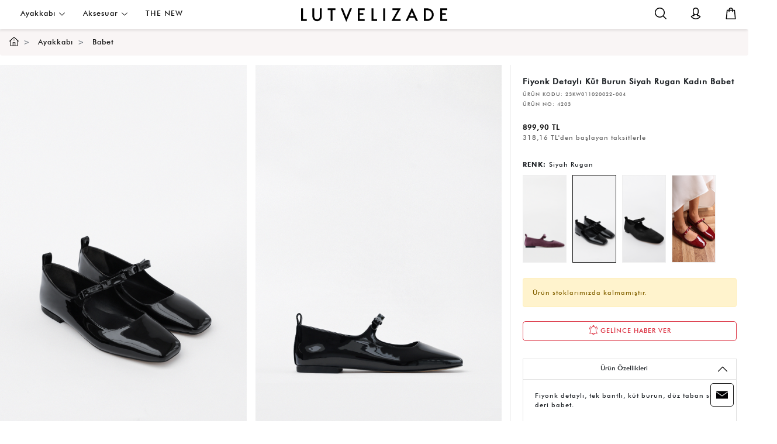

--- FILE ---
content_type: text/html; charset=utf-8
request_url: https://www.lutvelizade.com.tr/fiyonk-detayli-kut-burun-siyah-rugan-kadin-babet-modelleri-p
body_size: 34655
content:
<!DOCTYPE html>

<html lang="tr" dir="ltr"
      class="tr anonymous c-product a-detail">
<head>
    <title>Fiyonk Detaylı Küt Burun Siyah Rugan Kadın Babet - lutvelizade.com.tr</title>
    <meta http-equiv="Content-type" content="text/html; charset=utf-8"/>
    <meta http-equiv="X-UA-Compatible" content="IE=edge,chrome=1"/>
    <meta name="viewport" content="width=device-width, initial-scale=1.0, maximum-scale=1.0, user-scalable=no"/>
    <meta name="format-detection" content="telephone=no"/>
    <meta http-equiv="cache-control" content="max-age=864000"/>
    <meta name="title" content="Fiyonk Detaylı Küt Burun Siyah Rugan Kadın Babet - lutvelizade.com.tr"/>
        <meta name="description" content="En Kaliteli Fiyonk Detaylı Küt Burun Siyah Rugan Kadın Babet ile Modaya En Uygun, Şık Kadın Babet En Uygun Taksit Seçenekleri ile Lutvelizade.com.tr'de Hemen İncele"/>
    <meta name="keywords" content="Fiyonk Detaylı Küt Burun Siyah Rugan Kadın Babet, Fiyonk Detaylı Küt Burun Siyah Rugan Kadın Babet Fiyatları, Fiyonk Detaylı Küt Burun Siyah Rugan Kadın Babet Modelleri, Babet, Babet Fiyatları, Babet Modelleri"/>

    <meta name="apple-mobile-web-app-title" content="Lutvelizade">
    <meta name="application-name" content="Lutvelizade">
    <meta name="msapplication-TileColor" content="#171717">
    <meta name="theme-color" content="#171717">
    <meta name="apple-mobile-web-app-status-bar-style" content="black-translucent"/>
    <meta name="mobile-web-app-capable" content="yes"/>

    <meta property="og:site_name" content="Lutvelizade">
    <meta property="og:title" content="Fiyonk Detaylı Küt Burun Siyah Rugan Kadın Babet - lutvelizade.com.tr"/>
        <meta property="og:description" content="En Kaliteli Fiyonk Detaylı Küt Burun Siyah Rugan Kadın Babet ile Modaya En Uygun, Şık Kadın Babet En Uygun Taksit Seçenekleri ile Lutvelizade.com.tr'de Hemen İncele"/>
    <meta property="og:url" content="https://www.lutvelizade.com.tr/fiyonk-detayli-kut-burun-siyah-rugan-kadin-babet-modelleri-p"/>
    <meta property="og:type" content="product"/>
    <meta property="og:locale"
          content="tr_TR"/>

    <meta name="twitter:card" content="summary_large_image">
    <meta name="twitter:title" content="Fiyonk Detaylı Küt Burun Siyah Rugan Kadın Babet - lutvelizade.com.tr">
        <meta name="twitter:description" content="En Kaliteli Fiyonk Detaylı Küt Burun Siyah Rugan Kadın Babet ile Modaya En Uygun, Şık Kadın Babet En Uygun Taksit Seçenekleri ile Lutvelizade.com.tr'de Hemen İncele">

        <meta property="og:image" content="https://cdn.lutvelizade.io/gorseller/fiyonk-detayli-kut-burun-siyah-rugan-kadin-babet-5.jpg"/>
        <meta property="og:image:secure_url" content="https://cdn.lutvelizade.io/gorseller/fiyonk-detayli-kut-burun-siyah-rugan-kadin-babet-5.jpg"/>
        <meta property="og:image:type" content="image/jpeg"/>
        <meta property="og:image:alt" content="Babet 2402 Siyah Rugan"/>
        <meta property="twitter:image" content="https://cdn.lutvelizade.io/gorseller/fiyonk-detayli-kut-burun-siyah-rugan-kadin-babet-5.jpg"/>

        <link href="https://www.lutvelizade.com.tr/fiyonk-detayli-kut-burun-siyah-rugan-kadin-babet-modelleri-p" rel="canonical"/>
    <link rel="manifest" href="/manifest.json">

    <script>
        const isAuthenticated = false;
    </script>
    
    
        <link href="/theme/ui/css/lutvelizade.min.css?v=202412151145&amp;v=d2Y-6a1QLGtTJ4CMGHypZ5tHD5p0PABtK_yxBjY9yNY" rel="stylesheet" />
        <link href="/theme/ui/vendor/sweetalert2/dist/sweetalert.min.css" rel="stylesheet"/>

        <meta name="facebook-domain-verification" content="fhh6mqzdisqyi01jxwsxe2uf6aex4x"/>
        <!-- Global site tag (gtag.js) - Google Analytics -->
        <script async src="https://www.googletagmanager.com/gtag/js?id=UA-149632148-1"></script>
        <script>
            window.dataLayer = window.dataLayer || [];

            function gtag() {
                dataLayer.push(arguments);
            }

            gtag('js', new Date());

            gtag('config', 'UA-149632148-1');
        </script>

        <!-- Google Tag Manager -->
        <script>
            (function (w, d, s, l, i) {
                w[l] = w[l] || [];
                w[l].push({
                    'gtm.start':
                        new Date().getTime(),
                    event: 'gtm.js'
                });
                var f = d.getElementsByTagName(s)[0],
                    j = d.createElement(s),
                    dl = l != 'dataLayer' ? '&l=' + l : '';
                j.async = true;
                j.src =
                    'https://www.googletagmanager.com/gtm.js?id=' + i + dl;
                f.parentNode.insertBefore(j, f);
            })(window, document, 'script', 'dataLayer', 'GTM-NQBMLGV');
        </script>
        <!-- End Google Tag Manager -->
        <!-- Global site tag (gtag.js) - Google Ads: 802731421 -->
        <script async src="https://www.googletagmanager.com/gtag/js?id=AW-802731421"></script>
        <script>
            window.dataLayer = window.dataLayer || [];

            function gtag() {
                dataLayer.push(arguments);
            }

            gtag('js', new Date());

            gtag('config', 'AW-802731421');
        </script>

        <script>
            gtag('event',
                'page_view',
                {
                    'send_to': 'AW-802731421',
                    'value': '899.90',
                    'items': [
                        {
                            'id': '23KW011020022-004',
                            'google_business_vertical': 'retail'
                        }
                    ]
                });
        </script>


        <!-- Facebook Pixel Code -->
        <script>
            !function (f, b, e, v, n, t, s) {
                if (f.fbq) return;
                n = f.fbq = function () {
                    n.callMethod ? n.callMethod.apply(n, arguments) : n.queue.push(arguments)
                };
                if (!f._fbq) f._fbq = n;
                n.push = n;
                n.loaded = !0;
                n.version = '2.0';
                n.queue = [];
                t = b.createElement(e);
                t.async = !0;
                t.src = v;
                s = b.getElementsByTagName(e)[0];
                s.parentNode.insertBefore(t, s)
            }(window,
                document,
                'script',
                'https://connect.facebook.net/en_US/fbevents.js');
            fbq('init', '463919897385382');
            fbq('track', 'PageView');

            fbq('track', 'ViewContent');
        </script>

        <script>
            (function () {
                window.personaclick = window.personaclick || function () {
                    (window.personaclick.q = window.personaclick.q || []).push(arguments)
                };
                var c = "//cdn.personaclick.com", v = "/v3.js", s = {
                    link: [{href: c, rel: "dns-prefetch"}, {href: c, rel: "preconnect"}, {
                        href: c + v,
                        rel: "preload",
                        as: "script"
                    }], script: [{src: c + v, async: ""}]
                };
                Object.keys(s).forEach(function (c) {
                    s[c].forEach(function (d) {
                        var e = document.createElement(c), a;
                        for (a in d) e.setAttribute(a, d[a]);
                        document.head.appendChild(e)
                    })
                });
            })();
            personaclick("init", "cc2604a03cba1ec4f25625b23c50b9", 'web');
        </script>
        
            <script>
                const initSaveStockNotification = function () {
                    try {
                        document.getElementById("save-stock-notification").addEventListener("click", function () {
                            fbq('track', 'AddToWishlist');
                        });
                    } catch (e) {

                    }
                }
                initSaveStockNotification();
            </script>
        
        <script>
            personaclick("track", "view", {
                id: '23KW011020022004'
                
            });
        </script>
    
        <noscript>
            <img height="1" width="1" style="display: none"
                 src="https://www.facebook.com/tr?id=463919897385382&ev=PageView&noscript=1"/>
        </noscript>
        <!-- End Facebook Pixel Code -->
    
    
    
    
        <link href="/theme/ui/vendor/lightgallery/css/lightgallery.min.css?v=s47mXWRWvrLQNL9VRQX0ykfkIVSLfNJuingF_SZztsM" rel="stylesheet" />
        <link href="/theme/ui/vendor/lightgallery/css/lg-transitions.min.css?v=m2BveOTrDMqL3G9WRfq1GxTibJ9wZNkU_bqPW-sjE4M" rel="stylesheet" />
        <link href="/theme/ui/vendor/lightgallery/css/lg-fb-comment-box.min.css?v=nzHmy1ejlhAXekccbG9iIBymuj8j9UiQwZD3s7ZuK0U" rel="stylesheet" />
        <link href="/theme/ui/css/pages/product-list.min.css?v=202412151145&amp;v=E48Wj06-VVdisiQzEqqNbzUspwIeCRgqJzmrQ38rT80" rel="stylesheet" />
    

    <link href="/theme/ui/css/custom.css?v=GLanQjWrAieXvvo-N4WcAnFlRJPGC4eLZ1tje2lRVuk" rel="stylesheet" />
    <script>
        !function (w, d, t) {
            w.TiktokAnalyticsObject = t;
            var ttq = w[t] = w[t] || [];
            ttq.methods = ["page", "track", "identify", "instances", "debug", "on", "off", "once", "ready", "alias", "group", "enableCookie", "disableCookie"], ttq.setAndDefer = function (t, e) {
                t[e] = function () {
                    t.push([e].concat(Array.prototype.slice.call(arguments, 0)))
                }
            };
            for (var i = 0; i < ttq.methods.length; i++) ttq.setAndDefer(ttq, ttq.methods[i]);
            ttq.instance = function (t) {
                for (var e = ttq._i[t] || [], n = 0; n < ttq.methods.length; n++) ttq.setAndDefer(e, ttq.methods[n]);
                return e
            }, ttq.load = function (e, n) {
                var i = "https://analytics.tiktok.com/i18n/pixel/events.js";
                ttq._i = ttq._i || {}, ttq._i[e] = [], ttq._i[e]._u = i, ttq._t = ttq._t || {}, ttq._t[e] = +new Date, ttq._o = ttq._o || {}, ttq._o[e] = n || {};
                var o = document.createElement("script");
                o.type = "text/javascript", o.async = !0, o.src = i + "?sdkid=" + e + "&lib=" + t;
                var a = document.getElementsByTagName("script")[0];
                a.parentNode.insertBefore(o, a)
            };

            ttq.load('CHNL0EBC77U8RIVSVJJ0');
            ttq.page();
        }(window, document, 'ttq');
    </script>

    

</head>
<body>
<input type="hidden" value="18.01.2026 12:56:03"/>
<!-- Google Tag Manager (noscript) -->
<noscript>
    <iframe src="https://www.googletagmanager.com/ns.html?id=GTM-NQBMLGV" height="0" width="0"
            style="display:none;visibility:hidden"></iframe>
</noscript>
<!-- End Google Tag Manager (noscript) -->

<header id="mobile-header">
    <div class="row">
        <div class="col-6">
            <a class="logo" title="Lutvelizade" href="/">
                <img src="https://cdn.lutvelizade.io/gorseller/lutvelizade-logo.svg" class="img-fluid w-100" alt="Lutvelizade" />
            </a>
        </div>
        <div class="col-4">
            <ul class="icon-menu">
                    <li>
                        <a class="login" href="javascript:;" title="Giriş Yap"></a>
                    </li>
                <li>
                    <a class="basket" href="javascript:;" title="Sepetim">
                    </a>
                </li>
                <li>
                    <a class="search" data-toggle="modal" data-target=".search-modal" title="Ara"></a>
                </li>
            </ul>
        </div>
        <div class="col-2">
            <div class="menu-toggle">
                <span class="l1"></span>
                <span class="l2"></span>
            </div>
        </div>
    </div>
</header>

<header id="desktop-header">
    <ul class="top-menu">
        <li>
            <a href="javascript:;" id="kadin-ayakkabi-modelleri">Ayakkab&#x131; <img src="/theme/ui/img/chevron-down.svg" alt="Ayakkab&#x131;" /></a>
            <div class="submenu">
                <ul class="big-items">
                            <li><a href="/the-new-etiketli-urunler">THE NEW</a></li>
                            <li><a href="/secili-urunlere-60-etiketli-urunler">Se&#xE7;ili &#xDC;r&#xFC;nlerde %60</a></li>
                            <li><a href="/new-now-etiketli-urunler">YEN&#x130;LER</a></li>
                            <li><a href="/tum-urunler-etiketli-urunler">OUTLET</a></li>
                                <li><a href="/kadin-ayakkabi-modelleri" parent-id="ayakkabi">Ayakkab&#x131; <img src="/theme/ui/img/right-arrow-icon.png" alt="Ayakkab&#x131;" /></a></li>
                            <li><a href="/siparis-takibi">Sipari&#x15F; Takibi</a></li>
                            <li><a href="/yeni-gelenler">Newsletter</a></li>
                </ul>
                    <ul class="items" data-id="ayakkabi">
                        <li><a href="/kadin-ayakkabi-modelleri"><strong>Ayakkab&#x131;</strong></a></li>
                            <li><a href="/split-toe-etiketli-urunler" id="split-toe-etiketli-urunler">Split-toe</a></li>
                            <li><a href="/kadin-loafer-modelleri" id="kadin-loafer-modelleri">Loafer</a></li>
                            <li><a href="/kadin-babet-modelleri" id="kadin-babet-modelleri">Babet</a></li>
                            <li><a href="/kadin-topuklu-modelleri" id="kadin-topuklu-modelleri">Topuklu</a></li>
                            <li><a href="/kadin-terlik-modelleri" id="kadin-terlik-modelleri">Terlik</a></li>
                            <li><a href="/kadin-sandalet-modelleri" id="kadin-sandalet-modelleri">Sandalet</a></li>
                            <li><a href="/kadin-cizme-modelleri" id="kadin-cizme-modelleri">&#xC7;izme</a></li>
                            <li><a href="/bot" id="bot">Bot</a></li>
                    </ul>
                        <div class="image" data-id="ayakkabi">
                            <img src="https://cdn.lutvelizade.io/gorseller/ayakkabi-16.png" class="img-fluid" alt="Ayakkab&#x131;" />
                        </div>
            </div>
        </li>
        <li>
            <a href="javascript:;" id="aksesuar">Aksesuar <img src="/theme/ui/img/chevron-down.svg" alt="Aksesuar" /></a>
            <div class="submenu">
                <ul class="big-items">
                            <li><a href="/the-new-etiketli-urunler">THE NEW</a></li>
                            <li><a href="/secili-urunlere-60-etiketli-urunler">Se&#xE7;ili &#xDC;r&#xFC;nlerde %60</a></li>
                            <li><a href="/new-now-etiketli-urunler">YEN&#x130;LER</a></li>
                            <li><a href="/tum-urunler-etiketli-urunler">OUTLET</a></li>
                                <li><a href="/aksesuar" parent-id="aksesuar">Aksesuar <img src="/theme/ui/img/right-arrow-icon.png" alt="Aksesuar" /></a></li>
                            <li><a href="/siparis-takibi">Sipari&#x15F; Takibi</a></li>
                            <li><a href="/yeni-gelenler">Newsletter</a></li>
                </ul>
                    <ul class="items" data-id="aksesuar">
                        <li><a href="/aksesuar"><strong>Aksesuar</strong></a></li>
                            <li><a href="kadin-corap-modelleri" id="adin-corap-modelleri">&#xC7;orap</a></li>
                            <li><a href="kadin-cuzdan-modelleri" id="adin-cuzdan-modelleri">C&#xFC;zdan</a></li>
                            <li><a href="/kadin-canta-modelleri" id="kadin-canta-modelleri">&#xC7;anta</a></li>
                            <li><a href="/kemer" id="kemer">Kemer</a></li>
                    </ul>
                        <div class="image" data-id="aksesuar">
                            <img src="https://cdn.lutvelizade.io/gorseller/aksesuar-8.png" class="img-fluid" alt="Aksesuar" />
                        </div>
            </div>
        </li>
</ul>

    <div class="top-logo"><a href="/"><img src="https://cdn.lutvelizade.io/gorseller/lutvelizade-logo.svg" class="img-fluid" alt="Lutvelizade" /></a></div>
    <ul class="user-menu">
        <li>
            <a href="javascript:;" data-toggle="modal" data-target=".search-modal" title="Ara">
                <img src="/theme/ui/img/search.svg" class="img-fluid" alt="Ara"/>
                <span>Ara</span>
            </a>
        </li>
            <li class="login" openable-panel>
                <a href="javascript:;" title="Üye Girişi / Üye Ol">
                    <img src="/theme/ui/img/account.svg" class="img-fluid" alt="Üye Girişi / Üye Ol"/>
                    <span>Üye Girişi / Üye Ol</span>
                </a>
            </li>
        <li>
            <a href="javascript:;" class="basket" openable-panel title="Sepetim">
                <img src="/theme/ui/img/shopping-bag.svg" class="img-fluid" alt="Sepetim"/>
                <span>Sepetim</span>
            </a>
        </li>
    </ul>
</header>

<div class="mobile-menu">
    <nav class="navbar">
        <ul class="navbar-nav">
                    <li class="nav-item">
                        <a class="nav-link" href="/the-new-etiketli-urunler" id="the-new" title="THE NEW">THE NEW</a>
                    </li>
                    <li class="nav-item">
                        <a class="nav-link" href="/secili-urunlere-60-etiketli-urunler" id="secili-urunlerde-60" title="Se&#xE7;ili &#xDC;r&#xFC;nlerde %60">Se&#xE7;ili &#xDC;r&#xFC;nlerde %60</a>
                    </li>
                    <li class="nav-item">
                        <a class="nav-link" href="/new-now-etiketli-urunler" id="yeniler" title="YEN&#x130;LER">YEN&#x130;LER</a>
                    </li>
                    <li class="nav-item">
                        <a class="nav-link" href="/tum-urunler-etiketli-urunler" id="outlet" title="OUTLET">OUTLET</a>
                    </li>
                        <li class="nav-item dropdown">
                            <a class="nav-link" href="/kadin-ayakkabi-modelleri" id="kadin-ayakkabi-modelleri" title="Ayakkab&#x131;">
                                Ayakkab&#x131;
                            </a>
                            <span class="dropdown-toggle" role="button" data-toggle="dropdown" aria-haspopup="true" aria-expanded="True"><img src="/theme/ui/img/chevron-down.svg" alt="Ayakkab&#x131;" /></span>
                            <div class="dropdown-menu" aria-labelledby="/kadin-ayakkabi-modelleri">
                                    <a class="dropdown-item" href="/split-toe-etiketli-urunler" title="Split-toe">Split-toe</a>
                                    <a class="dropdown-item" href="/kadin-loafer-modelleri" title="Loafer">Loafer</a>
                                    <a class="dropdown-item" href="/kadin-babet-modelleri" title="Babet">Babet</a>
                                    <a class="dropdown-item" href="/kadin-topuklu-modelleri" title="Topuklu">Topuklu</a>
                                    <a class="dropdown-item" href="/kadin-terlik-modelleri" title="Terlik">Terlik</a>
                                    <a class="dropdown-item" href="/kadin-sandalet-modelleri" title="Sandalet">Sandalet</a>
                                    <a class="dropdown-item" href="/kadin-cizme-modelleri" title="&#xC7;izme">&#xC7;izme</a>
                                    <a class="dropdown-item" href="/bot" title="Bot">Bot</a>
                            </div>
                        </li>
                        <li class="nav-item dropdown">
                            <a class="nav-link" href="/aksesuar" id="aksesuar" title="Aksesuar">
                                Aksesuar
                            </a>
                            <span class="dropdown-toggle" role="button" data-toggle="dropdown" aria-haspopup="true" aria-expanded="True"><img src="/theme/ui/img/chevron-down.svg" alt="Aksesuar" /></span>
                            <div class="dropdown-menu" aria-labelledby="/aksesuar">
                                    <a class="dropdown-item" href="kadin-corap-modelleri" title="&#xC7;orap">&#xC7;orap</a>
                                    <a class="dropdown-item" href="kadin-cuzdan-modelleri" title="C&#xFC;zdan">C&#xFC;zdan</a>
                                    <a class="dropdown-item" href="/kadin-canta-modelleri" title="&#xC7;anta">&#xC7;anta</a>
                                    <a class="dropdown-item" href="/kemer" title="Kemer">Kemer</a>
                            </div>
                        </li>
                    <li class="nav-item">
                        <a class="nav-link" href="/siparis-takibi" id="siparis-takibi" title="Sipari&#x15F; Takibi">Sipari&#x15F; Takibi</a>
                    </li>
                    <li class="nav-item">
                        <a class="nav-link" href="/yeni-gelenler" id="newsletter" title="Newsletter">Newsletter</a>
                    </li>
        </ul>
    </nav>
</div>
<main>
    <div class="sub-menu">
        <div class="menu-opener-1"></div>
        <div class="menu-opener-2"></div>
        <div class="wrapper"></div>
    </div>
     





<nav aria-label="breadcrumb">
    <ol class="breadcrumb"  itemscope itemtype="http://schema.org/BreadcrumbList">
        <li class="breadcrumb-item" itemprop="itemListElement" itemscope itemtype="http://schema.org/ListItem">
            <a itemprop="item" title="Anasayfa" href="/"><img src="/theme/ui/img/homepage.svg" class="mb-1" width="16" alt="Anasayfa" /><meta itemprop="name" content="Anasayfa" /><meta itemprop="position" content="1" /></a>
        </li>
                <li class="breadcrumb-item" itemprop="itemListElement" itemscope itemtype="http://schema.org/ListItem">
                    <a href="/kadin-ayakkabi-modelleri" itemprop="item">
                        <span itemprop="name" title="Ayakkab&#x131;">Ayakkab&#x131;</span>
                        <meta itemprop="position" content="2" />
                    </a>
                </li>
                <li class="breadcrumb-item" itemprop="itemListElement" itemscope itemtype="http://schema.org/ListItem">
                    <a href="/kadin-babet-modelleri" itemprop="item">
                        <span itemprop="name" title="Babet">Babet</span>
                        <meta itemprop="position" content="3" />
                    </a>
                </li>
    </ol>
</nav>


<section class="product-detail">
    <div class="row">
        <div class="col-12 col-md-8">
            <div class="images">
                    <div class="row" id="images">
                            <div class="col-12 col-lg-6 mb-3 pr-0" data-src="https://cdn.lutvelizade.io/gorseller/fiyonk-detayli-kut-burun-siyah-rugan-kadin-babet-5.jpg">
                                <img src="https://cdn.lutvelizade.io/gorseller/fiyonk-detayli-kut-burun-siyah-rugan-kadin-babet-5.jpg" class="img-fluid" alt="Fiyonk Detayl&#x131; K&#xFC;t Burun Siyah Rugan Kad&#x131;n Babet"/>
                            </div>
                            <div class="col-12 col-lg-6 mb-3 pr-0" data-src="https://cdn.lutvelizade.io/gorseller/fiyonk-detayli-kut-burun-siyah-rugan-kadin-babet-7.jpg">
                                <img src="https://cdn.lutvelizade.io/gorseller/fiyonk-detayli-kut-burun-siyah-rugan-kadin-babet-7.jpg" class="img-fluid" alt="Fiyonk Detayl&#x131; K&#xFC;t Burun Siyah Rugan Kad&#x131;n Babet"/>
                            </div>
                                <div class="col-12 col-lg-6 mb-3 pr-0" data-src="https://cdn.lutvelizade.io/gorseller/fiyonk-detayli-kut-burun-siyah-rugan-kadin-babet-6.jpg">
                                    <img src="/theme/ui/img/product-no-image.jpg" data-src="https://cdn.lutvelizade.io/gorseller/fiyonk-detayli-kut-burun-siyah-rugan-kadin-babet-6.jpg" data-srcset="https://cdn.lutvelizade.io/gorseller/fiyonk-detayli-kut-burun-siyah-rugan-kadin-babet-6.jpg" class="img-fluid lazyload" alt="Fiyonk Detayl&#x131; K&#xFC;t Burun Siyah Rugan Kad&#x131;n Babet" />
                                </div>
                                <div class="col-12 col-lg-6 mb-3 pr-0" data-src="https://cdn.lutvelizade.io/gorseller/fiyonk-detayli-kut-burun-siyah-rugan-kadin-babet-4.jpg">
                                    <img src="/theme/ui/img/product-no-image.jpg" data-src="https://cdn.lutvelizade.io/gorseller/fiyonk-detayli-kut-burun-siyah-rugan-kadin-babet-4.jpg" data-srcset="https://cdn.lutvelizade.io/gorseller/fiyonk-detayli-kut-burun-siyah-rugan-kadin-babet-4.jpg" class="img-fluid lazyload" alt="Fiyonk Detayl&#x131; K&#xFC;t Burun Siyah Rugan Kad&#x131;n Babet" />
                                </div>
                                <div class="col-12 col-lg-6 mb-3 pr-0" data-src="https://cdn.lutvelizade.io/gorseller/fiyonk-detayli-kut-burun-siyah-rugan-kadin-babet-1.jpg">
                                    <img src="/theme/ui/img/product-no-image.jpg" data-src="https://cdn.lutvelizade.io/gorseller/fiyonk-detayli-kut-burun-siyah-rugan-kadin-babet-1.jpg" data-srcset="https://cdn.lutvelizade.io/gorseller/fiyonk-detayli-kut-burun-siyah-rugan-kadin-babet-1.jpg" class="img-fluid lazyload" alt="Fiyonk Detayl&#x131; K&#xFC;t Burun Siyah Rugan Kad&#x131;n Babet" />
                                </div>
                                <div class="col-12 col-lg-6 mb-3 pr-0" data-src="https://cdn.lutvelizade.io/gorseller/fiyonk-detayli-kut-burun-siyah-rugan-kadin-babet-3.jpg">
                                    <img src="/theme/ui/img/product-no-image.jpg" data-src="https://cdn.lutvelizade.io/gorseller/fiyonk-detayli-kut-burun-siyah-rugan-kadin-babet-3.jpg" data-srcset="https://cdn.lutvelizade.io/gorseller/fiyonk-detayli-kut-burun-siyah-rugan-kadin-babet-3.jpg" class="img-fluid lazyload" alt="Fiyonk Detayl&#x131; K&#xFC;t Burun Siyah Rugan Kad&#x131;n Babet" />
                                </div>
                                <div class="col-12 col-lg-6 mb-3 pr-0" data-src="https://cdn.lutvelizade.io/gorseller/fiyonk-detayli-kut-burun-siyah-rugan-kadin-babet-2.jpg">
                                    <img src="/theme/ui/img/product-no-image.jpg" data-src="https://cdn.lutvelizade.io/gorseller/fiyonk-detayli-kut-burun-siyah-rugan-kadin-babet-2.jpg" data-srcset="https://cdn.lutvelizade.io/gorseller/fiyonk-detayli-kut-burun-siyah-rugan-kadin-babet-2.jpg" class="img-fluid lazyload" alt="Fiyonk Detayl&#x131; K&#xFC;t Burun Siyah Rugan Kad&#x131;n Babet" />
                                </div>
                    </div>
            </div>
        </div>
        <div class="col-12 col-md-4">
            <div class="details">
                <h1>Fiyonk Detayl&#x131; K&#xFC;t Burun Siyah Rugan Kad&#x131;n Babet</h1>
                <input type="hidden" id="ProductName" value="Fiyonk Detayl&#x131; K&#xFC;t Burun Siyah Rugan Kad&#x131;n Babet" />
                <p class="product-code">ÜRÜN KODU:  <span>23KW011020022-004</span></p>
                <p class="product-no">ÜRÜN NO:  <span>4203</span></p>
                        <span class="price">899,90 TL</span>
                        <span class="installment-desc">318,16 TL'den başlayan taksitlerle</span>
                <div class="variations">
                    <div class="variation color">
                        <strong class="title">RENK: </strong><span class="d-inline">Siyah Rugan</span>
                        <ul>
                                <li>
                                    <a href="fiyonk-detayli-kut-burun-acik-bordo-kadife-kadin-babet-modelleri"
                                       title=""
                                       class=" "
                                       style="background-image: url(https://cdn.lutvelizade.io/gorseller/fiyonk-detayli-kut-burun-acik-bordo-kadife-kadin-babet-5-m.jpg);">
                                        
                                    </a>
                                </li>
                                <li>
                                    <a href="fiyonk-detayli-kut-burun-siyah-rugan-kadin-babet-modelleri"
                                       title=""
                                       class=" active"
                                       style="background-image: url(https://cdn.lutvelizade.io/gorseller/fiyonk-detayli-kut-burun-siyah-rugan-kadin-babet-5-m.jpg);">
                                        
                                    </a>
                                </li>
                                <li>
                                    <a href="fiyonk-detayli-kut-burun-siyah-kadife-kadin-babet-modelleri"
                                       title=""
                                       class=" "
                                       style="background-image: url(https://cdn.lutvelizade.io/gorseller/fiyonk-detayli-kut-burun-siyah-kadife-kadin-babet-2-m.jpg);">
                                        
                                    </a>
                                </li>
                                <li>
                                    <a href="fiyonk-detayli-kut-burun-bordo-rugan-kadin-babet-modelleri"
                                       title=""
                                       class=" "
                                       style="background-image: url(https://cdn.lutvelizade.io/gorseller/fiyonk-detayli-kut-burun-bordo-rugan-kadin-babet-2-m.jpg);">
                                        
                                    </a>
                                </li>
                        </ul>
                    </div>
                </div>

                    <div class="alert alert-warning p-3">
                        Ürün stoklarımızda kalmamıştır.
                    </div>



                    <div class="row mt-4">
                        <div class="col-12">
                            <a href="javascript:;" class="btn btn-outline-danger w-100" id="add-stock-notification" data-toggle="modal" data-target="#addStockNotificationModal" title="Gelince Haber Ver"><img src="/theme/ui/img/notification.svg" class="mb-1" height="16" alt="Gelince Haber Ver" /> GELİNCE HABER VER</a>
                        </div>
                    </div>

                <div class="accordion" id="productAccordion">

                    <div class="card">
                        <div class="card-header" id="headingFeatures">
                            <h3>
                                <button class="btn" type="button" data-toggle="collapse" data-target="#features" aria-expanded="true" aria-controls="features">
                                    Ürün Özellikleri
                                    <img src="/theme/ui/img/chevron-up-dark.svg" alt="Ürün Özellikleri">
                                </button>
                            </h3>
                        </div>
                        <div id="features" class="collapse show" aria-labelledby="headingFeatures" data-parent="#productAccordion">
                            <div class="card-body">
                                <p>Fiyonk detaylı, tek bantlı, k&uuml;t burun, d&uuml;z taban suni deri babet.</p>
                            </div>

                        </div>
                    </div>


                    <div class="card d-none">
                        <div class="card-header" id="headingComments">
                            <h3>
                                <button class="btn" type="button" data-toggle="collapse" data-target="#comments" aria-expanded="false" aria-controls="comments">
                                    Yorumlar
                                    <img src="/theme/ui/img/chevron-down.svg" alt="Yorumlar">
                                </button>
                            </h3>
                        </div>
                        <div id="comments" class="collapse" aria-labelledby="headingComments" data-parent="#productAccordion">
                            <div class="card-body">
                                <form>
                                    <div class="form-group">
                                        <input type="text" class="form-control" placeholder="Ad Soyad" id="FullName" name="FullName" />
                                    </div>
                                    <div class="form-group">
                                        <input type="email" class="form-control" placeholder="E-Posta" id="Email" name="Email" />
                                    </div>
                                    <div class="form-group">
                                        <textarea class="form-control" rows="3" placeholder="Yorumunuz" id="Comment" name="Comment"></textarea>
                                    </div>
                                    <div class="form-group">
                                        <button type="submit" class="btn btn-dark">Gönder</button>
                                    </div>
                                </form>
                            </div>
                        </div>
                    </div>

                        <div class="card">
                            <div class="card-header" id="headingPayment">
                                <h3>
                                    <button class="btn" type="button" data-toggle="collapse" data-target="#payment" aria-expanded="false" aria-controls="payment">
                                        Ödeme Seçenekleri
                                        <img src="/theme/ui/img/chevron-down.svg" alt="Ödeme Seçenekleri">
                                    </button>
                                </h3>
                            </div>
                            <div id="payment" class="collapse" aria-labelledby="headingPayment" data-parent="#productAccordion">
                                <div class="card-body">
                                    <div class="row installment-tables">
                                            <div class="col-12">
                                                <table class="table table-bordered table-striped table-hover">
                                                    <caption>
                                                        <div class="axess">
                                                            <img src="/theme/ui/img/banks/axess.png" class="img-fluid" alt="Axess" />
                                                        </div>
                                                    </caption>
                                                    <thead>
                                                        <tr>
                                                            <th scope="col">Taksit</th>
                                                            <th scope="col">Taksit Tutarı</th>
                                                            <th scope="col">Toplam Tutar</th>
                                                        </tr>
                                                    </thead>
                                                    <tbody>
                                                            <tr>
                                                                <th scope="row">
                                                                    Tek &#xC7;ekim
                                                                </th>
                                                                <td>899,90 TL</td>
                                                                <td>899,90 TL</td>
                                                            </tr>
                                                            <tr>
                                                                <th scope="row">
                                                                    2
                                                                </th>
                                                                <td>466,73 TL</td>
                                                                <td>933,46 TL</td>
                                                            </tr>
                                                            <tr>
                                                                <th scope="row">
                                                                    3
                                                                </th>
                                                                <td>318,16 TL</td>
                                                                <td>954,49 TL</td>
                                                            </tr>
                                                    </tbody>
                                                </table>
                                            </div>
                                            <div class="col-12">
                                                <table class="table table-bordered table-striped table-hover">
                                                    <caption>
                                                        <div class="bankkartcombo">
                                                            <img src="/theme/ui/img/banks/bankkartcombo.png" class="img-fluid" alt="BankkartCombo" />
                                                        </div>
                                                    </caption>
                                                    <thead>
                                                        <tr>
                                                            <th scope="col">Taksit</th>
                                                            <th scope="col">Taksit Tutarı</th>
                                                            <th scope="col">Toplam Tutar</th>
                                                        </tr>
                                                    </thead>
                                                    <tbody>
                                                            <tr>
                                                                <th scope="row">
                                                                    Tek &#xC7;ekim
                                                                </th>
                                                                <td>899,90 TL</td>
                                                                <td>899,90 TL</td>
                                                            </tr>
                                                            <tr>
                                                                <th scope="row">
                                                                    2
                                                                </th>
                                                                <td>466,73 TL</td>
                                                                <td>933,46 TL</td>
                                                            </tr>
                                                            <tr>
                                                                <th scope="row">
                                                                    3
                                                                </th>
                                                                <td>318,16 TL</td>
                                                                <td>954,49 TL</td>
                                                            </tr>
                                                    </tbody>
                                                </table>
                                            </div>
                                            <div class="col-12">
                                                <table class="table table-bordered table-striped table-hover">
                                                    <caption>
                                                        <div class="bonus">
                                                            <img src="/theme/ui/img/banks/bonus.png" class="img-fluid" alt="Bonus" />
                                                        </div>
                                                    </caption>
                                                    <thead>
                                                        <tr>
                                                            <th scope="col">Taksit</th>
                                                            <th scope="col">Taksit Tutarı</th>
                                                            <th scope="col">Toplam Tutar</th>
                                                        </tr>
                                                    </thead>
                                                    <tbody>
                                                            <tr>
                                                                <th scope="row">
                                                                    Tek &#xC7;ekim
                                                                </th>
                                                                <td>899,90 TL</td>
                                                                <td>899,90 TL</td>
                                                            </tr>
                                                            <tr>
                                                                <th scope="row">
                                                                    2
                                                                </th>
                                                                <td>466,73 TL</td>
                                                                <td>933,46 TL</td>
                                                            </tr>
                                                            <tr>
                                                                <th scope="row">
                                                                    3
                                                                </th>
                                                                <td>318,16 TL</td>
                                                                <td>954,49 TL</td>
                                                            </tr>
                                                    </tbody>
                                                </table>
                                            </div>
                                            <div class="col-12">
                                                <table class="table table-bordered table-striped table-hover">
                                                    <caption>
                                                        <div class="maximum">
                                                            <img src="/theme/ui/img/banks/maximum.png" class="img-fluid" alt="Maximum" />
                                                        </div>
                                                    </caption>
                                                    <thead>
                                                        <tr>
                                                            <th scope="col">Taksit</th>
                                                            <th scope="col">Taksit Tutarı</th>
                                                            <th scope="col">Toplam Tutar</th>
                                                        </tr>
                                                    </thead>
                                                    <tbody>
                                                            <tr>
                                                                <th scope="row">
                                                                    Tek &#xC7;ekim
                                                                </th>
                                                                <td>899,90 TL</td>
                                                                <td>899,90 TL</td>
                                                            </tr>
                                                            <tr>
                                                                <th scope="row">
                                                                    2
                                                                </th>
                                                                <td>466,73 TL</td>
                                                                <td>933,46 TL</td>
                                                            </tr>
                                                            <tr>
                                                                <th scope="row">
                                                                    3
                                                                </th>
                                                                <td>318,16 TL</td>
                                                                <td>954,49 TL</td>
                                                            </tr>
                                                    </tbody>
                                                </table>
                                            </div>
                                            <div class="col-12">
                                                <table class="table table-bordered table-striped table-hover">
                                                    <caption>
                                                        <div class="paraf">
                                                            <img src="/theme/ui/img/banks/paraf.png" class="img-fluid" alt="Paraf" />
                                                        </div>
                                                    </caption>
                                                    <thead>
                                                        <tr>
                                                            <th scope="col">Taksit</th>
                                                            <th scope="col">Taksit Tutarı</th>
                                                            <th scope="col">Toplam Tutar</th>
                                                        </tr>
                                                    </thead>
                                                    <tbody>
                                                            <tr>
                                                                <th scope="row">
                                                                    Tek &#xC7;ekim
                                                                </th>
                                                                <td>899,90 TL</td>
                                                                <td>899,90 TL</td>
                                                            </tr>
                                                            <tr>
                                                                <th scope="row">
                                                                    2
                                                                </th>
                                                                <td>466,73 TL</td>
                                                                <td>933,46 TL</td>
                                                            </tr>
                                                            <tr>
                                                                <th scope="row">
                                                                    3
                                                                </th>
                                                                <td>318,16 TL</td>
                                                                <td>954,49 TL</td>
                                                            </tr>
                                                    </tbody>
                                                </table>
                                            </div>
                                            <div class="col-12">
                                                <table class="table table-bordered table-striped table-hover">
                                                    <caption>
                                                        <div class="qnb-cc">
                                                            <img src="/theme/ui/img/banks/qnb-cc.png" class="img-fluid" alt="QNB CC" />
                                                        </div>
                                                    </caption>
                                                    <thead>
                                                        <tr>
                                                            <th scope="col">Taksit</th>
                                                            <th scope="col">Taksit Tutarı</th>
                                                            <th scope="col">Toplam Tutar</th>
                                                        </tr>
                                                    </thead>
                                                    <tbody>
                                                            <tr>
                                                                <th scope="row">
                                                                    Tek &#xC7;ekim
                                                                </th>
                                                                <td>899,90 TL</td>
                                                                <td>899,90 TL</td>
                                                            </tr>
                                                            <tr>
                                                                <th scope="row">
                                                                    2
                                                                </th>
                                                                <td>466,73 TL</td>
                                                                <td>933,46 TL</td>
                                                            </tr>
                                                            <tr>
                                                                <th scope="row">
                                                                    3
                                                                </th>
                                                                <td>318,16 TL</td>
                                                                <td>954,49 TL</td>
                                                            </tr>
                                                    </tbody>
                                                </table>
                                            </div>
                                            <div class="col-12">
                                                <table class="table table-bordered table-striped table-hover">
                                                    <caption>
                                                        <div class="saglamkart">
                                                            <img src="/theme/ui/img/banks/saglamkart.png" class="img-fluid" alt="Sa&#x11F;lamKart" />
                                                        </div>
                                                    </caption>
                                                    <thead>
                                                        <tr>
                                                            <th scope="col">Taksit</th>
                                                            <th scope="col">Taksit Tutarı</th>
                                                            <th scope="col">Toplam Tutar</th>
                                                        </tr>
                                                    </thead>
                                                    <tbody>
                                                            <tr>
                                                                <th scope="row">
                                                                    Tek &#xC7;ekim
                                                                </th>
                                                                <td>899,90 TL</td>
                                                                <td>899,90 TL</td>
                                                            </tr>
                                                            <tr>
                                                                <th scope="row">
                                                                    2
                                                                </th>
                                                                <td>466,73 TL</td>
                                                                <td>933,46 TL</td>
                                                            </tr>
                                                            <tr>
                                                                <th scope="row">
                                                                    3
                                                                </th>
                                                                <td>318,16 TL</td>
                                                                <td>954,49 TL</td>
                                                            </tr>
                                                    </tbody>
                                                </table>
                                            </div>
                                            <div class="col-12">
                                                <table class="table table-bordered table-striped table-hover">
                                                    <caption>
                                                        <div class="world">
                                                            <img src="/theme/ui/img/banks/world.png" class="img-fluid" alt="World" />
                                                        </div>
                                                    </caption>
                                                    <thead>
                                                        <tr>
                                                            <th scope="col">Taksit</th>
                                                            <th scope="col">Taksit Tutarı</th>
                                                            <th scope="col">Toplam Tutar</th>
                                                        </tr>
                                                    </thead>
                                                    <tbody>
                                                            <tr>
                                                                <th scope="row">
                                                                    Tek &#xC7;ekim
                                                                </th>
                                                                <td>899,90 TL</td>
                                                                <td>899,90 TL</td>
                                                            </tr>
                                                            <tr>
                                                                <th scope="row">
                                                                    2
                                                                </th>
                                                                <td>466,73 TL</td>
                                                                <td>933,46 TL</td>
                                                            </tr>
                                                            <tr>
                                                                <th scope="row">
                                                                    3
                                                                </th>
                                                                <td>318,16 TL</td>
                                                                <td>954,49 TL</td>
                                                            </tr>
                                                    </tbody>
                                                </table>
                                            </div>
                                    </div>
                                </div>
                            </div>
                        </div>
                        <div class="card">
                            <div class="card-header" id="headingInstructionsForUse">
                                <h3>
                                    <button class="btn" type="button" data-toggle="collapse" data-target="#instructionsForUse" aria-expanded="false" aria-controls="instructionsForUse">
                                        Kullanma Kılavuzu
                                        <img src="/theme/ui/img/chevron-down.svg" alt="Kullanma Kılavuzu">
                                    </button>
                                </h3>
                            </div>
                            <div id="instructionsForUse" class="collapse" aria-labelledby="headingInstructionsForUse" data-parent="#productAccordion">
                                <div class="card-body">
                                    <h4>Ayakkabı Kullanma Kılavuzu</h4>

<p><strong>&Ouml;NEMLİ NOT:</strong> Bu kullanım kılavuzunda belirtilen uyarılara uyulmaması sonucunda &uuml;r&uuml;nlerde meydana gelen problemler 4077 sayılı t&uuml;keticinin koruması hakkındaki kanunun 4/1 maddesi uyarınca &ldquo;ayıp&rdquo; niteliğinde olmadığından bu sebeplerle yapılan &uuml;r&uuml;n iade talepleri kabul edilmeyecektir.</p>

<ul class="pl-4">
	<li>Doğal deri ve deri tozundan &uuml;retilen bazı astarsız ve koyu renk astarlı &uuml;r&uuml;nler ayağı boyayabilir.</li>
	<li>S&uuml;rekli aynı ayakkabının giyilmesi veya ıslanmış ayakkabının oda ısısı dışında kurutulması kısa s&uuml;rede deformasyona yol a&ccedil;ar.</li>
	<li>Hafif izler ve renk farklılıkları, &uuml;r&uuml;n&uuml;n malzemesinden kaynaklanan doğal bir &ouml;zellik olup, hata olarak algılanmamalıdır.</li>
	<li>&Ccedil;evre etkenlerinden (toz vb.) dolayı yine bu t&uuml;r ayakkabılarda renk değişimi olabilir.</li>
	<li>Ayakkabı satın alınırken mutlaka &ccedil;ift olarak denenmelidir.</li>
	<li>&Ouml;zellikle yumuşak derili ayakkabılar &ccedil;abuk deforme olabilir.</li>
	<li>&Uuml;st&uuml; ve yanı dikişli olan &uuml;r&uuml;nler dikiş yerinden su alabilir.</li>
	<li>Ayakkabıyı temizlemek i&ccedil;in, ayakkabıya uygun &uuml;r&uuml;nler kullanmanız gerekir.</li>
	<li>S&uuml;et veya nubuk t&uuml;r&uuml; &uuml;r&uuml;nlerin kendi &ouml;zel bakım malzemeleri ile temizlenmesi gerekir.</li>
	<li>Uzun s&uuml;re kullanılmayan ayakkabılar kalıbı koruyacak şekilde muhafaza edilmelidir.</li>
	<li>Ayakkabılarda bulunan boncuk ve s&uuml;sleme detayları takma ve &ccedil;arpma sırasında zedelenebilir veya kaybolabilir.</li>
	<li>İpli modellerde s&uuml;rt&uuml;nemden dolayı aşınmalar meydana gelebilir.</li>
	<li>Bazı malzeme tabanlarda nemden dolayı ayak izleri meydana gelebilir.</li>
	<li>Ayakkabıları &ouml;zel kutularında veya kaplarda muhafaza etmeniz daha uzun &ouml;m&uuml;rl&uuml; kullanılmasını sağlar.</li>
</ul>
                                </div>
                            </div>
                        </div>

                </div>
            </div>
        </div>
    </div>
    
    <div class="modal" id="addStockNotificationModal" tabindex="-1" role="dialog" aria-labelledby="Gelince Haber Ver" aria-hidden="true" data-backdrop="static">
        <div class="modal-dialog modal-dialog-centered" role="document">
            <div class="modal-content text-center">
                <form action="/stok-bildirimi-ekle" method="post">
                    <div class="modal-body">
                        <p>Bildirim almak istediğiniz bedeni seçiniz.</p>
                        <div class="variations">
                            <div class="variation size">
                                <strong class="title">Beden</strong>
                                <ul>
                                            <li>
                                                <a href="javascript:;" data-id="49e3b5ff-3d6d-4363-a46a-40a75fa36ac8">36</a>
                                            </li>
                                            <li>
                                                <a href="javascript:;" data-id="1f5d84d7-d515-4b55-a351-6e302f55f435">37</a>
                                            </li>
                                            <li>
                                                <a href="javascript:;" data-id="f815b0f0-685d-4b31-8d98-90a1d50a2df8">38</a>
                                            </li>
                                            <li>
                                                <a href="javascript:;" data-id="b262260e-1c7c-42e7-8df0-3b1bf0b1804e">39</a>
                                            </li>
                                            <li>
                                                <a href="javascript:;" data-id="224bb210-cda3-459e-9aef-490122b4cced">40</a>
                                            </li>
                                </ul>
                            </div>
                            <input type="hidden" id="ProductPriorityVariationVariationId" name="ProductPriorityVariationVariationId" />
                        </div>
                        <p>Size bilgilendirmeyi Whatsapp uygulaması üzerinden mesaj yoluyla yapacağız. Lütfen telefon numaranızın doğru olduğundan emin olun.</p>
                        <div class="form-group">
                            <div class="form-check form-check-inline selected" id="d8898479-7834-4d5c-95cb-5ee395dedab8">
                                <img src="https://cdn.lutvelizade.io/gorseller/whatsapp-icon.png" width="50" height="50" alt="Whatsapp" />
                            </div>
                            <input type="hidden" id="NotificationTypeIdsJson" name="NotificationTypeIdsJson" />
                        </div>
                        <div class="form-group">
                            <div class="form-check form-check-inline" id="whatsappNotification">
                                <input type="tel" class="form-control" id="WhatsappNotification" name="Phone" />
                            </div>
                        </div>
                        <div class="form-group row d-none">
                            <div class="col-md-6" id="whatsappNotification">
                                <label>Telefon</label>
                                <input type="tel" class="form-control" id="WhatsappNotification" name="Phone" />
                            </div>
                        </div>
                    </div>
                    <div class="modal-footer">
                        <button type="button" class="btn btn-dark" id="save-stock-notification">Kaydet</button>
                        <a href="javascript:;" class="btn btn-outline-dark" data-dismiss="modal">Vazgeç</a>
                    </div>
                </form>
            </div>
        </div>
    </div>

    <div class="sticky-detail">
            <div class="image">
                <img src="https://cdn.lutvelizade.io/gorseller/fiyonk-detayli-kut-burun-siyah-rugan-kadin-babet-5.jpg" alt="Fiyonk Detayl&#x131; K&#xFC;t Burun" class="img-fluid" />
            </div>
        <div class="product">
            Fiyonk Detayl&#x131; K&#xFC;t Burun Siyah Rugan Kad&#x131;n Babet
        </div>
            <div class="price">
                    <span>899,90 TL</span>
            </div>
    </div>
</section>

 



<section class="newest-products mb-5">
    <h3>En Çok Satanlar</h3>
    <div class="slider">
            <div class="card">
                <a title="Lastik Bantl&#x131; Mini Topuklu G&#xFC;m&#xFC;&#x15F; Kad&#x131;n Babet" href="/lastik-bantli-mini-topuklu-gumus-kadin-babet-modelleri-p">
                    <img data-lazy="https://cdn.lutvelizade.io/gorseller/lastik-bantli-mini-topuklu-gumus-kadin-babet-8.jpg" alt="Lastik Bantl&#x131; Mini Topuklu G&#xFC;m&#xFC;&#x15F; Kad&#x131;n Babet" class="card-img-top" />
                    <div class="card-body">
                        <h5 class="card-title" title="Lastik Bantl&#x131; Mini Topuklu G&#xFC;m&#xFC;&#x15F; Kad&#x131;n Babet">Lastik Bantl&#x131; Mini Topuklu G&#xFC;m&#xFC;&#x15F; Kad&#x131;n Babet</h5>
                            <div class="price">
                                <div class="row">
                                    <div class="col-6">
                                        <span class="discounted">599,96 TL</span>
                                    </div>
                                    <div class="col-6">
                                        <span class="invalid">1499,90 TL</span>
                                    </div>
                                </div>
                            </div>

                    </div>
                </a>
            </div>
            <div class="card">
                <a title="G&#xFC;m&#xFC;&#x15F; Toka Detayl&#x131; Ac&#x131; Kahve &#xD6;rg&#xFC; Kad&#x131;n Babet" href="/gumus-toka-detayli-aci-kahve-orgu-kadin-babet-modelleri-p">
                    <img data-lazy="https://cdn.lutvelizade.io/gorseller/gumus-toka-detayli-aci-kahve-orgu-kadin-babet-4.jpg" alt="G&#xFC;m&#xFC;&#x15F; Toka Detayl&#x131; Ac&#x131; Kahve &#xD6;rg&#xFC; Kad&#x131;n Babet" class="card-img-top" />
                    <div class="card-body">
                        <h5 class="card-title" title="G&#xFC;m&#xFC;&#x15F; Toka Detayl&#x131; Ac&#x131; Kahve &#xD6;rg&#xFC; Kad&#x131;n Babet">G&#xFC;m&#xFC;&#x15F; Toka Detayl&#x131; Ac&#x131; Kahve &#xD6;rg&#xFC; Kad&#x131;n Babet</h5>
                            <div class="price">
                                <span>1499,90 TL</span>
                            </div>

                    </div>
                </a>
            </div>
            <div class="card">
                <a title="Parmak Aras&#x131; D&#xFC;&#x11F;&#xFC;m Detayl&#x131; Siyah Kad&#x131;n Babet" href="/parmak-arasi-dugum-detayli-siyah-kadin-babet-modelleri-p">
                    <img data-lazy="https://cdn.lutvelizade.io/gorseller/parmak-arasi-dugum-detayli-siyah-kadin-babet-4.jpg" alt="Parmak Aras&#x131; D&#xFC;&#x11F;&#xFC;m Detayl&#x131; Siyah Kad&#x131;n Babet" class="card-img-top" />
                    <div class="card-body">
                        <h5 class="card-title" title="Parmak Aras&#x131; D&#xFC;&#x11F;&#xFC;m Detayl&#x131; Siyah Kad&#x131;n Babet">Parmak Aras&#x131; D&#xFC;&#x11F;&#xFC;m Detayl&#x131; Siyah Kad&#x131;n Babet</h5>
                            <div class="price">
                                <span>1599,90 TL</span>
                            </div>

                    </div>
                </a>
            </div>
            <div class="card">
                <a title="Parmak Aras&#x131; &#xC7;ift Bantl&#x131; G&#xFC;m&#xFC;&#x15F; Kad&#x131;n Babet" href="/parmak-arasi-cift-bantli-gumus-kadin-babet-modelleri-p">
                    <img data-lazy="https://cdn.lutvelizade.io/gorseller/babet-2525-gumus-kadin-babet.jpg" alt="Parmak Aras&#x131; &#xC7;ift Bantl&#x131; G&#xFC;m&#xFC;&#x15F; Kad&#x131;n Babet" class="card-img-top" />
                    <div class="card-body">
                        <h5 class="card-title" title="Parmak Aras&#x131; &#xC7;ift Bantl&#x131; G&#xFC;m&#xFC;&#x15F; Kad&#x131;n Babet">Parmak Aras&#x131; &#xC7;ift Bantl&#x131; G&#xFC;m&#xFC;&#x15F; Kad&#x131;n Babet</h5>
                            <div class="price">
                                <div class="row">
                                    <div class="col-6">
                                        <span class="discounted">639,96 TL</span>
                                    </div>
                                    <div class="col-6">
                                        <span class="invalid">1599,90 TL</span>
                                    </div>
                                </div>
                            </div>

                    </div>
                </a>
            </div>
            <div class="card">
                <a title="G&#xFC;m&#xFC;&#x15F; Toka Detayl&#x131; Siyah Kad&#x131;n Babet" href="/gumus-toka-detayli-siyah-kadin-babet-modelleri-p">
                    <img data-lazy="https://cdn.lutvelizade.io/gorseller/gumus-toka-detayli-siyah-kadin-babet-22.jpg" alt="G&#xFC;m&#xFC;&#x15F; Toka Detayl&#x131; Siyah Kad&#x131;n Babet" class="card-img-top" />
                    <div class="card-body">
                        <h5 class="card-title" title="G&#xFC;m&#xFC;&#x15F; Toka Detayl&#x131; Siyah Kad&#x131;n Babet">G&#xFC;m&#xFC;&#x15F; Toka Detayl&#x131; Siyah Kad&#x131;n Babet</h5>
                            <div class="price">
                                <span>1499,90 TL</span>
                            </div>

                    </div>
                </a>
            </div>
            <div class="card">
                <a title="Parmak Aras&#x131; &#xC7;ift Bantl&#x131; Gold Kad&#x131;n Babet" href="/parmak-arasi-cift-bantli-gold-kadin-babet-modelleri-p">
                    <img data-lazy="https://cdn.lutvelizade.io/gorseller/parmak-arasi-cift-bantli-gold-kadin-split-toe-1.jpg" alt="Parmak Aras&#x131; &#xC7;ift Bantl&#x131; Gold Kad&#x131;n Babet" class="card-img-top" />
                    <div class="card-body">
                        <h5 class="card-title" title="Parmak Aras&#x131; &#xC7;ift Bantl&#x131; Gold Kad&#x131;n Babet">Parmak Aras&#x131; &#xC7;ift Bantl&#x131; Gold Kad&#x131;n Babet</h5>
                            <div class="price">
                                <div class="row">
                                    <div class="col-6">
                                        <span class="discounted">639,96 TL</span>
                                    </div>
                                    <div class="col-6">
                                        <span class="invalid">1599,90 TL</span>
                                    </div>
                                </div>
                            </div>

                    </div>
                </a>
            </div>
            <div class="card">
                <a title="Parmak Aras&#x131; D&#xFC;&#x11F;&#xFC;m Detayl&#x131; Kemik Kad&#x131;n Babet" href="/parmak-arasi-dugum-detayli-kemik-kadin-babet-modelleri-p">
                    <img data-lazy="https://cdn.lutvelizade.io/gorseller/parmak-arasi-dugum-detayli-kemik-kadin-babet-1.jpg" alt="Parmak Aras&#x131; D&#xFC;&#x11F;&#xFC;m Detayl&#x131; Kemik Kad&#x131;n Babet" class="card-img-top" />
                    <div class="card-body">
                        <h5 class="card-title" title="Parmak Aras&#x131; D&#xFC;&#x11F;&#xFC;m Detayl&#x131; Kemik Kad&#x131;n Babet">Parmak Aras&#x131; D&#xFC;&#x11F;&#xFC;m Detayl&#x131; Kemik Kad&#x131;n Babet</h5>
                            <div class="price">
                                <span>1599,90 TL</span>
                            </div>

                    </div>
                </a>
            </div>
            <div class="card">
                <a title="Fiyonklu Ac&#x131; Kahve S&#xFC;et Kad&#x131;n Babet" href="/fiyonklu-aci-kahve-suet-kadin-babet-modelleri-p">
                    <img data-lazy="https://cdn.lutvelizade.io/gorseller/babet-2531-aci-kahve-suet-kadin-babet-4.jpg" alt="Fiyonklu Ac&#x131; Kahve S&#xFC;et Kad&#x131;n Babet" class="card-img-top" />
                    <div class="card-body">
                        <h5 class="card-title" title="Fiyonklu Ac&#x131; Kahve S&#xFC;et Kad&#x131;n Babet">Fiyonklu Ac&#x131; Kahve S&#xFC;et Kad&#x131;n Babet</h5>
                            <div class="price">
                                <span>1499,90 TL</span>
                            </div>

                    </div>
                </a>
            </div>
            <div class="card">
                <a title="Parmak Aras&#x131; D&#xFC;&#x11F;&#xFC;m Detayl&#x131; Ac&#x131; Kahve Kad&#x131;n Babet" href="/parmak-arasi-dugum-detayli-aci-kahve-kadin-babet-modelleri-p">
                    <img data-lazy="https://cdn.lutvelizade.io/gorseller/parmak-arasi-dugum-detayli-aci-kahve-kadin-babet-4.jpg" alt="Parmak Aras&#x131; D&#xFC;&#x11F;&#xFC;m Detayl&#x131; Ac&#x131; Kahve Kad&#x131;n Babet" class="card-img-top" />
                    <div class="card-body">
                        <h5 class="card-title" title="Parmak Aras&#x131; D&#xFC;&#x11F;&#xFC;m Detayl&#x131; Ac&#x131; Kahve Kad&#x131;n Babet">Parmak Aras&#x131; D&#xFC;&#x11F;&#xFC;m Detayl&#x131; Ac&#x131; Kahve Kad&#x131;n Babet</h5>
                            <div class="price">
                                <span>1599,90 TL</span>
                            </div>

                    </div>
                </a>
            </div>
            <div class="card">
                <a title="Pencereli K&#xFC;t Ac&#x131; Kahve Kad&#x131;n Babet" href="/pencereli-kut-aci-kahve-kadin-babet-modelleri-p">
                    <img data-lazy="https://cdn.lutvelizade.io/gorseller/pencereli-kut-aci-kahve-kadin-babet-8.jpg" alt="Pencereli K&#xFC;t Ac&#x131; Kahve Kad&#x131;n Babet" class="card-img-top" />
                    <div class="card-body">
                        <h5 class="card-title" title="Pencereli K&#xFC;t Ac&#x131; Kahve Kad&#x131;n Babet">Pencereli K&#xFC;t Ac&#x131; Kahve Kad&#x131;n Babet</h5>
                            <div class="price">
                                <span>1699,90 TL</span>
                            </div>

                    </div>
                </a>
            </div>
            <div class="card">
                <a title="K&#xFC;t Burun &#x130;p Detayl&#x131; Ac&#x131; Kahve Kad&#x131;n Babet" href="/kut-burun-ip-detayli-aci-kahve-kadin-babet-modelleri-p">
                    <img data-lazy="https://cdn.lutvelizade.io/gorseller/kut-burun-ip-detayli-aci-kahve-kadin-babet-10.jpg" alt="K&#xFC;t Burun &#x130;p Detayl&#x131; Ac&#x131; Kahve Kad&#x131;n Babet" class="card-img-top" />
                    <div class="card-body">
                        <h5 class="card-title" title="K&#xFC;t Burun &#x130;p Detayl&#x131; Ac&#x131; Kahve Kad&#x131;n Babet">K&#xFC;t Burun &#x130;p Detayl&#x131; Ac&#x131; Kahve Kad&#x131;n Babet</h5>
                            <div class="price">
                                <span>1399,90 TL</span>
                            </div>

                    </div>
                </a>
            </div>
            <div class="card">
                <a title="G&#xFC;m&#xFC;&#x15F; Toka Detayl&#x131; Ac&#x131; Kahve Kad&#x131;n Babet" href="/gumus-toka-detayli-aci-kahve-kadin-babet-modelleri-p">
                    <img data-lazy="https://cdn.lutvelizade.io/gorseller/gumus-toka-detayli-aci-kahve-kadin-babet-14.jpg" alt="G&#xFC;m&#xFC;&#x15F; Toka Detayl&#x131; Ac&#x131; Kahve Kad&#x131;n Babet" class="card-img-top" />
                    <div class="card-body">
                        <h5 class="card-title" title="G&#xFC;m&#xFC;&#x15F; Toka Detayl&#x131; Ac&#x131; Kahve Kad&#x131;n Babet">G&#xFC;m&#xFC;&#x15F; Toka Detayl&#x131; Ac&#x131; Kahve Kad&#x131;n Babet</h5>
                            <div class="price">
                                <span>1499,90 TL</span>
                            </div>

                    </div>
                </a>
            </div>
    </div>
</section>


</main>


    <footer>
        <div class="row">
            
    <div class="col-12  col-md-6 col-lg-3">
        <nav class="navbar">
            <h6 class="navbar-brand">Kurumsal</h6>
            <ul class="navbar-nav">
                    <li class="nav-item">
                        <a class="nav-link" href="/iletisim" title="&#x130;leti&#x15F;im">&#x130;leti&#x15F;im</a>
                    </li>
                    <li class="nav-item">
                        <a class="nav-link" href="/sikca-sorulan-sorular" title="S&#x131;k&#xE7;a Sorulan Sorular">S&#x131;k&#xE7;a Sorulan Sorular</a>
                    </li>
                    <li class="nav-item">
                        <a class="nav-link" href="/hakkimizda" title="Hakk&#x131;m&#x131;zda">Hakk&#x131;m&#x131;zda</a>
                    </li>
                    <li class="nav-item">
                        <a class="nav-link" href="/wholesale" title="Wholesale">Wholesale</a>
                    </li>
            </ul>
        </nav>
    </div>
    <div class="col-12  col-md-6 col-lg-3">
        <nav class="navbar">
            <h6 class="navbar-brand">Yard&#x131;m</h6>
            <ul class="navbar-nav">
                    <li class="nav-item">
                        <a class="nav-link" href="/hesabim" title="Hesab&#x131;m">Hesab&#x131;m</a>
                    </li>
                    <li class="nav-item">
                        <a class="nav-link" href="/siparis-takibi" title="Sipari&#x15F; Takibi">Sipari&#x15F; Takibi</a>
                    </li>
                    <li class="nav-item">
                        <a class="nav-link" href="/siparislerim" title="Sipari&#x15F;lerim">Sipari&#x15F;lerim</a>
                    </li>
            </ul>
        </nav>
    </div>
    <div class="col-12  col-md-6 col-lg-3">
        <nav class="navbar">
            <h6 class="navbar-brand">Bilgiler</h6>
            <ul class="navbar-nav">
                    <li class="nav-item">
                        <a class="nav-link" href="/kvkk" title="Ayd&#x131;nlatma Metni">Ayd&#x131;nlatma Metni</a>
                    </li>
                    <li class="nav-item">
                        <a class="nav-link" href="/uyelik-sozlesmesi" title="&#xDC;yelik S&#xF6;zle&#x15F;mesi">&#xDC;yelik S&#xF6;zle&#x15F;mesi</a>
                    </li>
                    <li class="nav-item">
                        <a class="nav-link" href="/iade-ve-degisim-kosullari" title="&#x130;ade ve De&#x11F;i&#x15F;im Ko&#x15F;ullar&#x131;">&#x130;ade ve De&#x11F;i&#x15F;im Ko&#x15F;ullar&#x131;</a>
                    </li>
                    <li class="nav-item">
                        <a class="nav-link" href="/gizlilik-ve-guvenlik" title="Gizlilik ve G&#xFC;venlik">Gizlilik ve G&#xFC;venlik</a>
                    </li>
            </ul>
        </nav>
    </div>

            <div class="col-12  col-md-6 col-lg-3">
                <nav class="navbar">
                    <h6 class="navbar-brand newsletter-title">E-Bülten Üyelik</h6>
                    <div class="row">
                        
<form class="newsletter" action="/bulten-uyeligi" method="post">
    <div class="form-group">
        <input class="form-control" data-val="true" data-val-required="The Email field is required." id="NewsletterEmailAddress" name="Email" placeholder="E-posta adresinizi yaz&#x131;n&#x131;z..." required="required" type="email" value="" />
    </div>
    <button type="submit" class="btn-newsletter" id="btn-newsletter">
        Gönder
    </button>
</form>
                        
<ul class="social-media">
    <li>
        <div id="ETBIS"><div id="3576267472334410"><a href="https://etbis.eticaret.gov.tr/sitedogrulama/3576267472334410" target="_blank"><img style='width:50px; height:60px' src="data:image/jpeg;base64, [base64]/67XPefdfZd065yU3Q7+/7PC/hTtv77L1mZq01a2avYAitwb/85S8BTJ8+Pay77rrN8rt27Zrke9x8883Nyu2///753BDOOeecZvme7733XlLu888/DyuttFKSdtVVVyVp5TBz5syw/vrrJ3VOOOGEfGoIhx9+eJK25ZZbhkWLFuVTm/Dd7343vX4pHn/88fkaTRg+fHj4xje+keT/9re/zaeWxpw5c8JGG22U1DnuuOPyqSH89Kc/LbjeUvAVY4JYZov5dQhCjx49knKTJk1K06688sokrRy8IJx22mn51BCOPvroJG1pBeHkk0/O12jCjBkzUkG4/vrr86nlsckmmyR1losgbLXVVuHUU09tEX/0ox+lDVYqCDyMp59+OuGNN96YtrXWWmsl5VoiCPQq2nnkkUeSl0k7PGC1P23atKSdCRMmpGmfffZZkuYFoVOnTmm+XnQ5QVhvvfXSe992223TexL33HPPtE3xj3/8YzpyMfJk82Pkua699tpJnZggrLHGGonQ6V4q4UknnRRWX3113WuhIPzyl7/MX6JyVFdXq7GKBWHQoEFp2nXXXZekgV122SVJa4kgiN/85jfzNUK444470vS6urok7YMPPkjT/[base64]//Pq0vcm+qL5YThKlTp6b1mU5o+4gjjgivvfZakoaC6duDxQShe/fuSZ0nn3wyvc+77rorbV+85ppr0rZuuummZvnleNRRRxXcDywnCK+88kp6TzHye0HFgsCcqfQYGxsbk3IxQWBe1vxzxhlnJGlg7733TstWSh52Fm+//XazcvwowQsC01AWfpQR3nnnnTRN3HDDDaOCIPTv3z8t+9BDD+VTm+DvE+FpKbp06ZLWF4888sh8blwQ/LQYIwILKhYEerLSYxw4cGBSLiYIKGG77rpr0qPQO7744ouESDNp0oAhCiJpxXjfffel9cV77rknrf+tb30rKff9738/DB06NMlnulH9f//7383qX3jhhUneDjvsEGpra5O0J554Iq0jogNolGGUy7bz8ssvp/dx//33J+U8/v73v6f5PJts/RjHjBmTrx2S+6Qu0yjzOff061//Op8bFwSUUV0zxnvvvTcpt1wEAdCT4FNPPRVWXnnlhAx3pA0YMCDVERg+VTZGBEn1RWndkF5HucGDB4dVV101yWeYV/3vfe97zerTe8ljusA+J+0Xv/hFWsdT+N3vftesHX8f5QSBstn6MSLQggSB0XXEiBHJ/UgwwX+FIAgoZspn+AW8NKUx/JUCjh6VjRFBADhqlOYdSvR6Xx4+99xz+dyQWBukYVKVApZGth3Pv/71r/mSTXjjjTeiZUuxY8eO+dohnHnmmWn6uHHj8qlN+K8ShJqamkQ5gwgAwPmjNEYJgeGZnvfCCy/kU0J46aWX0rIxSgco5lmUJeJ57LHHJte55ZZbUgUV3wBpxShvYzHihMrWof3YPYsHHHBAs3bQzYTXX389KXf11VcnvpcslosgYMIpPcZKBaElkBuVl9JSDBs2LJ1uvGdxxx13TO9veZMXVQoPPvhgszo4oSpFTBD+8Ic/NGvTE/0KVCwIKEpKj5F5HrSmIOy0005JOz/4wQ/yKZUDc1b3cfnll+dTQ9huu+3S9OXN2FqDR+yled9EOcQEAXM726Yn1wQVCwJu2D59+hQlDYGYIOCxY2phvov501F8yMuybdu2STtrrrlmmvbqq68mdWbPnh0OPvjggvKehx12WKiqqkrubfTo0UkdgIlHGvem+2Tq8L8ly3322SctK/JslP+d73wnScPD6OvBTz75JPWheEG4+OKLm92zt57QW6jPVKj8F198MV87jpggjB8/vtk9eeJqByUFoXPnzkmhlqBXr15qLBUE/Aho8KTFegWCoDrl+MADDyR1MN9WW221aBmIGVkK6CoqG1PsPPSAPa+99tp8bgjbb799klZsGMf/QL7/7eV0LulP9fX1adrdd9+dpBWD7nNJXcxOEAsFAU9bTIpK8eGHH1ZjqSB4z6LXxjXKoOlL6qUXQOZz0vwCzqOPPprURVmShr/OOuuk9du3b5+kec8iGrbub+7cuUkaPVVtcs+A8jx4yqFsClIMEWaGaq6DwqY2UQxJ+/nPf56mqacxciGU1PeCwLMlbZVVVknb9COC1kR8x/rzn/+cpH355ZehoaEhuQ6+EkGCwPV69uyZ3kslxMGlBTdjoSAsLcsJAnM/aV6Cb7vttrS+VgVZWlZaTBB8mz/+8Y+TNC8IaOuqzwMEMUHA8aUVTywJQYJAm8Kdd96Z1pdXtXfv3mmaFrLKCYL/7V5HKCUIxCPotyOEQmzkWkK2riDIqVJMEJjjSWPRRvAvTQqof2nelJQEn3322fmUEHC5ksa8LWAiqf6oUaOStH79+qVpEgSES5YGOoYgQfD3iYdT9bXOwv0qjXyAfqR4A3z7wn777Zekof9IYL1ihx8EIGRKkzsY4VKbLPsLMfNzCZkThKz9u6TUAk8xQVDsAi+NlT/gA1PU07p165amHXLIIYktfdFFF6XKJE4i2eL0MNLo2SwFk6aHDlnrIO3EE09M0yQIKFjoINz7P/7xjyQNSBA6dOiQtumtKBRH0ljTV5o6wcKFC9M2cSgJLAaRRtwEQz3g72ybKLKkQ/QaQJuYmtk2UaRVdimZE4R8u60GLwg+8kcKE0OuBIHAFNKgfBOffvppmrYsqOmmGH7yk59E65VizMVcDryEbDsoossb9i6KCwLDV9bv7qkXyb9Kk6R7QSByRvkMlfjT+bGqzwKR/OzM55TzJqn30SutTZs2aVqM5Kus0vy6AD1W9xSj9A7P2DXLrTX4ZxN7XghCtk1WaJW/JNQ78PDXjNFGnOKCwAvMrsZ5SntFsVPa3/72tyTNCwIuXOVjI7PCpnkbYGpq5Q1vJuVkfkGWlMlj2lG4Fuv0qhMjQ6zqv/vuu0maXwBC8dI9xehCuFKed955za5TbvUR60htsgoK8HEwNZKGBzTbpq+zJETnyoIOFisr2vRaXBAwb/QjY5TTxg/jshqAtFxPenopeFNSlM3PPKmwMj/dxOCVMBwsgGlHaUtCdIUsvLIoj50Hiq7yWTcAmKlKO//885M0D5xiyl8Sxu6TThQr65gTBHpNlkQToUl7xcuTeZZy/Es5iAOENHqK7HtPxSyiBftriYxCtOODYmLmo48OxiamLqFoGn59YApKFvncm9LwV+ieRZarlS+inDKdkc+CmIDw0yZpqu+VTcGPQm+++WaShr8BU5I6vuMILKKpzXJ0foCUP/vZz9LnKdKZYvUdc4JgaNYgJhyg58fyRb9+joYeKyPGglc9GRqBD4gtJwgSVB6KzDIvCDFWumRMGF0MpJO/22675VPiiAlCa+KYY45J2y9FVmBLwTpQcUFAkgBOnli+6JdNMYFiZUScJWDixInRfE039HKl+Z6oqYFQM0FmHUIilAvXkvPHg7DxbDl0EpSpLBTF7DtBDEwHautf//[base64]/4Q9/mE9ZepRadMKzqPtAFxBi8R1eWZRjrCWsdJQpN6obc4LAIg5EEKZMmVJA5mvly7MH5fxBl1A+Hrts/ccffzzNl5u0GPHkUc4/QJZvVV9UVBHEJOU6eOFKRSjttdde6T3Ra7PAy6h8UbuksmA64j4Y4VRWy/KsCxADQT66jPJZyyBNaxsQM1eQwOJL0O/UaitucOopXUQHyd4n96FriijSqlNkBTcnCARxQrRY5kVPVsqUT0/LV0wFgTlU+UwD2frM58rXolMxMrpQjsUggQer+iLTgOogFFzHWykxQeAB655iIfJMA8oXGZliOgKjD/fx/vvvp2X9phn8KOQ/++yzaT6WFGnY9LFNsBIE/7wJ3CWNDoipqnSRqHDa5jcqHgFnma4psiahOvhDaDPDnCAkLRjQ0PMZKVHQBL9aFgumjA3jLNUKlUY9lQMvLVZf/M1vfpMvGY9ZVIyDB8KRLccuqJggCN6HogUij3/+859pvqwwTGeleZtfu6e8hq+Ox33IIvLAVCSfABPBvyMR/UhgOT2bbywUBG7WKxEQCZLSoQtDKYueUuw8CRtTPsM8aV5ZRANXWR9ZlAUOJTyXtMO1VUdOKEYGU3qSNIZMISYIWnTywKJRmyIKXuwFCASTqKzmawSH6Yr7RGnUNWmLNDqblFr2ferZsF+BNOooTYt0xDBg6ShdxHwlHy8u1hVpeBZ1TyK6iOqwiEcdplGmK/JTZTH5BUXAPkWKVMKYfe69a+oVRDFr+RdLoxIwHEsH8KOM1vn9MrSH4iA9Y4LQWqDHy7qJkble8E4uRShV4AUsST8aCn5Hlsh0w7QLUvMx+asIyjmUPGNz7/PPP5/ml9sEWwrMvfIj+G10Win0sQMeGnI9NZ8vK/i1kiz9VOtd4Vpyxgry5VtK9oVmQfRSthxKo0bgVBBwTBSj37DqycP0GzYhc162PtOB8sttglVwhgd+CvJYwmaIpA4PWnXkbUTCGfaULqKw+XuEKGnZcjEyhGtqYFpSusLa6Gm+PMSSiI0I2gTLtMHqJmXZ5aV7koKMoqk0bYKlPTqU0kUsoex1Nt988/Re5C/xbWpajgqCoVmD5YhZkgWRQ9lyzNtCuU2wCivzwASLla2UQ4YMybfUhCKaczMy90pZxOGjdKKdQKynFePHH3+c1GE4Vpr3d8RQTlmM7Zb21Cjjgc5GHoKgd5gKgpYjNfRCbS719DYwylF2CZW5W/kiCqbyY5tgPRWh5FHpQRmYhzhlsvesnVDY17oPRRa1adMmCQXP1tEyNP8vQWC/pPL121k/UJpIj5QuwwtUOj2aOuhJ3Cv5foNwjHLZM9qhzGbz6ST+2lkyAlDOb6xFh6BNRhkEOd9WThD4sRDnD4Ugpo/SRVy3yufHZMmDVb5ImvK5MdrBTJSO4Lk0gsAPx1GUvWd0C4Cpl71P4gd5SNk6CkyhTf4GBHwoH22ddpjilCYyDCt4FcFXOoGmur7u2T+bGP3zjOVz1oG/dpasA1GOKUSQIGTaLFQW/YZVInSziB181RKymAQmT54czSe0PAu/EbQUGcZLgcCQbB2cUDFIh8EZEwO9nnw8iFkgjBIETDMBF7eu21oktrMUcIFTzq+SxqZvY6Eg8KJQpCBh5i64MSHxhcrHXUlVhlalyWZn2MEeJs1vHqV30w4mo+p4KoiECCZdE1ubvGLBqyLasupoPvZgCFRZLRpxnzfccENSx8cTMDJm2/TEc0l+LCrJh7PjI1EdFEPqMB2op++xxx7pPSm2AEVYafITFCPWE21jDkuH4B3qmpqCuY7AcjttX3LJJd5VXygIHqys5Qul5KEJss/RTgUcF6T5nsbw5duA/OhS8L2XlyLEwtkFP8rEbGkPPzyKBGhkgQ8/[base64]/U2UVuItSiXfQtw1RIgGLQxzXQxqRVKrPcj1psnIAG2lIw8kki44OqjZFRhv0AdphOsvms6dC1xFZ5HKrwTlBMCihGX2cPXNjrIzIS8/CexZj9FvYN9hggySN85eyQOK9eSsqIJZFsGwe1IP1Nr+fboRycROx6GAfUqdzB1oC72LGOVUKKK6Uw3eQBaax2sGBlwUR58ovwkJBYEhjPoFa1mVDqsCCifJjxAuIsuKJQqV8tcmIoI2gzJO8JKSedQPSOC6Hvz2Jd5Sy6MnDJB9lD6VI1xLx5JH/zDPPpGkoUr5tyJY15cfC2RmlsnXwLSg/Fv7G9KiyLAEDrApGMdKwwnTNWNQUu8Z5hpTVMQPehcxoR/5bb72V9m6UQAEznXzOsdJ9ohfomqK9i0JBwFQTtPLlBaEc/LF1og80RbEkzesIuF6Zh3n4GsZxnvC3J84ZHFp+nR2i+ZLPHBsDtjT5fs8gvca3Df36BS89ex2EOFtHsRAwtn7BkKyyOj+Kl0sADmn+1NkYdIgnz4c4zyy8RSZ6QZB15FlkI06hIPgdwUgKaX6RpBzwzast0buYZdd6m58lZeY4dAHt0kGR4e8sfdSNSK8jTz0uCzR/8jVHA9y800znmGH/zjDlDs53Llz+f6bpAeIM43TjNCuXkoAZ+3eqtct9KELJg96ve1fgCL9RaVr9KwZ/mmus/ZhC7y0mvy1ALCkIDK9QkcuAIZU0H0XswQtkkcmToY46rCgi8VzYa/hq08/RKG6KdlqeWGgPdtro0WHG2LEJp5uFMNk0ejjT0mePHRPm5Dl3zJgwL8/5eS6wMovtZbYGUOiyzxIyWvK8WKXEwsjmYyqS70kd5UvnYjpQPlOxbwNeeumlOUHI30+LoIt4+mVoKXbldiURURNbbFoWoId+/OKL4R6zTrqYNXSRDfdd1uoQrrSh+jrjTR3ah9uMv7P0P7ZfM/zZ+KDxUbOMHl+zXXjK+LxNB39rt0Z4ZY3Vwz+szgem6wy0h79w1qz8VVoO79H19JFUWnn1lG/Cw2/fF32QbRGTtGWC4P3t6A5UxbzK+6vT0YNhWLY0OoLqeArLSxD+bdbLRaZHHMc9Gc9p0yacbw/34lW+EbqYonWV8bpvrBxuMt5uv+V3K68U/mj8s/FBM0sfXalNeML4rNV7oc2K4SXjayuuEF63tuCnu+0a5tnIsiTAsoqtvfiDMvDg6jmLsbUGer3qY05Tzq81oENk2zG2TBCwCrSyJS2VpeX8ClbBmroEAYVKdURCu+UAWdaCMM/m9rtOOzUcbveCEJxpPfkc469s6rrQeOnqbcPlZo1cY7yh7WrhFuOdq60W7l5t1XCv8X7jw2bl/GXVVcJfjc+Z8LxowvOy8XXjm/Yc3jXhecvarvlxc+9kJSAEPnYwqASBZ4VPQc9ZjK0+yvUPcWJRzq8+olNl2zG2TBCYT3QRkRPIYigVuo6WLTD8xRabWgNzTJnrYgrVQXbNE+xFn2KWx7IShK42WvzTrjP5ww/zV28ZMH2zz0mCUAwxq8GzlAfUI1UW838nESvaOCkXsQfRPpnNk8lCkuqIOGeIQyBf28MgP5Y0zDPMKcoSJLIslEWCXa85+ujQya57pA3hP7N/jzeeZDzNeJbxXOMFxouNvzVebbzeeIvxDuPvjfcY7zc+bPyL8Snjs8a/GwsEwYggDHSHZlcKeiyHh+g5iRIErCgcZzwvvJJC7AwlYjL0bhQHyQjt3w8kzECWSDNB8EoLsQOVAGeH6ohtbB5FMQNYCkpnDQH4OEjmKK06tib6WM88ZbvtwgV77hEu7rRnuMwUpiuM1xivN95kvNV4p+XfbQJ6r/G+PTqGB42Pmun8RMfdw1PG54wvmkL40u67hdeMb+62W3jHyryx0YbhVZuDvSD8y35PdZn9kDHEQumh1xHk8mcUEGKCUGnMItRZUM0Ewb809ulXAjx+quMpnwCHRipNUcy8eKWhJOloutbEAhNEnR2CNtKaBOO6dQuvmBC/acIgQXjffk/PLbcIiyM2fyn4gCBPbzXIHPffa2BtJluHTUZZ+G2Jns0EAVsf+qVnPHGk+bUANpaoLJHIAB+/YuZFrAe8jKqvdO1r4GaVhnkZc6/+p2Px4i/Du1tvFd6wZ1UgCBtvFBa30JREYdPz8CSGgeeF15PRmjR8CnoHWj1EMde+BlzKWTDN+3YhJ73KoZUKgiEVgCy9YqfAR6j5pxi0Ekh8oKCdTqwOCvjr/bz33wLm7bfNpPOCwNTQ27T/r5yXcmngPYvoPCD2pRmshaVBSUFgTsIU8c4IfwIa6wFZd6/ImrvMGAJala69jyhGSClp2L2xWMVy+NJMKvh1YL6ZyTVmj79sv+VNmx4kCF3t777HHpMvVTnQp/Si8QXoeTGC8hyJN0ChJi2mTzAyMN2qnkhbWTAKZMsZiwsCmj/+e+IABC8ILMJowSVLFofkIMEjpnSZlG1MmVQaLk+FWRWDSWzoaYrmfTYsXnD6aeE4E6ij9torHN2pUzhxv/3CqQfsH0630eYs4znGc/ffL5xvvMjyLjF22W/fcMW++4arjdfvu0+4yXirmb13Gu823mO8z/jgPt8Pjxoftynyqe/vHZ41vmB8ae+9w6t77xXeML5j5V7/9pbhRZ6RvfxUWVx5pfCepY0xy6qlYJjW5h+WtvVs8NvwDpiGceCRxuKb3oHI84wtyMVGWkLks+WsbnFBiCmLLN/Gyi4N8ZeXwjPWAw60UWkDe+BrW/kNjJu1WTFsZVPPNsbt7SHsZH9/1wSvo3Ev4z5mLh5gxH9wmPEI49FGHEonGmU+/tJ4vlHm41XG64w3G735eJ/xIaPMx+eMWT/CO5bWY+edW6woApRCrC/gt7yhDwB6diwWoxxj71DhhBnmBIH4+SwJtGAvo6ffvMr/x+pBTjkl5kBlRRRQ8v1mWlY8FfHjMXnypHCcacirWZl17GVvYVPVVh06hG06tA/bG3eyEem7xt2Ne7ZfM+xt+fsZDzQevGa7cJjxiHbtwtHG49qtEX5hPWlZOZTetHvsateZZr15SYA1xVnPPGNMRj1HrSUwnGuzLxFjyo/RO6ZiiqPiNdHhCM+jjinsOUHIlylALHjVM7Yt3kNhZZ46Q4klWE0d3JB3gQJcrj+0IX1ly9/EXv5mxi2N/2mCwFqDPcHQddNNw+RI5HRLQIwGzyMWV+EFwSvfMfizI0oJQlv7vc2shuSvDMp9X6CUN9CvNXjKoeQ3wTLnZYWqiyli5H3LXvBG9mI3MW5u3NK4tb3gbY072Ave2birsaO96E7Wzj7GA4w/tBd9qPEn9qKPMh5rLxsX88nGM+xFdzaeZy/7AuMl9qJ/ay/6auP19qJvNt5hL/v39qLvMd5nfMh6/WM2/D9pfMbuC88i08Nr1m5N585h7tjSnaISEEfIb/aHkwleEPAdlIL/plNMEBQZXXITrOYkIEFAI9UGSmxX0qAEgXUC1cd1CYoJAsEulPObYLOCQIzhWpbW3l7GevYyN7AXuaFxE+Nmxi3t4W9t3NZe6g7GXYy72ovtaD9sL+O+xgPs5R5kPNRe7k+MR9nLPdbaO8F4ir3YM4yd7eWeZ7zIXu6lpvlfYbzGFL4bjLfaKHXnSm3C3cZ7jQ/Y1PSI6SGPG18w5eo9UyD73nxzmO4CTZcGhO/Lc9gSQSCqnOdJ8I8shJgg4KfRO9LmnJKbYHFZCnpZ/qxBfxqHBIGXrzS5RIsJQoxZQcAM6m4jR7X9iGpTdsQax9o864z1eTbk2dfYL89GY/88BxgHGgcZPzMONg4xDq3qHT7v3Tt8YRxmHG4cYRxpHJXnGGjT2ni7p1lLuNRcCt613xJB0DtCH5NL3wuCNuv6IFsxKgjY9dDH2SNlpHH+DqHi0G8MkSDgx1b92FnMSLrymZdUX4xNDf/XgKmuwJOWCAL7M3iuCIT8EF4QaJf3hhNK74B4SfKigoAdD7U+APh/0oiERaGDbWyIpBEoQbBGknKQ/wdeEBAo5cdi7P4nCLlnqEDTlgiC3hEUvCDovdGmyrF1kLyoICR/FQGRxRTJstxCkexepFbQMTee/2cFIeMVZS8Hz4PenYUXBB8VHkPsQDQvXBIESLsgFQRtmlTItUexk1eZRlQvS4JYtVqGNqx0fSbPs7UFobZ793DZ0UeHm087LdxqvN1IhNLdpuj+0fgn4/3Gh4yPGB8/9ZTwpI1azxifM75ofMn46iknhzeMbxnftYf/z5NPCu8bPzTz7WNjd2NPY29j9Uknhlpjg7Gfsf+JJ4aBxs+MQ4xDjV8Yh8Njjgmj7H4WZjqSjtcjJE3Pi6BW4AXBb6yNUZ828iR4Vfl4cnl3EN9FPr1QWfTh7AKLS8pfFkRvaE1BmGDK3EEd2ofdre0DjQcbf2w80khwyglGYhZPN55t/JXxQuOlxiuM1xhvNN5mvMv4B+OfjA8aHzU+aXza+ILxJeOrxn8Y8Syy1vBv44fGj409jL2NfYy1efYzTn/h+fzdNkGC4MmLAgiCdlgvLX3UkzqrsVAQ/AYXAWVD+cuCKEla0m4tfPz2W2E/mxtxMS8Pz6IWnT4wdjN+YqZoDzNDexurjbUrrhBq7F4GmgU2u1fP/[base64]/wwHyiLD0FrO34bnQ4v82cuCAiCTElj8xFBGyNF7duHvGi8VZDzDcnH9600/AykoQETi6h6oj7cwY3j5KAOS6XLYkTwWGwa+nAzgz995ZXw3sMPh/dNs/7A+JHxY+Mnxu7Gno8+Enob+zzySKgx1hrrjX2NjcYBxkHGzx55OAwxfm78wtobbhxhHGUc/dBDYYy1NfX998P8CmMxic3QBmAWgQRtgvVkLUHvhhA30vwmWP8+JFyMDErTiMAWPM6Kop2Sm2CFYjqCNqz6bzRqKxuriTHPogTBHxvPD2htHeG/DTw3xSN4+Aglka+2CEvyWUK8w1mk5qMhKeR3BAs4jpTvqfnLfxaX7ddCbOeOBCHbZnb18evACNNVJn2R+5RQKSxetChMrK4Js/POmNYA8YbM31nwPvxzgn71UTvWW0JvNQjNBMEPSwKhTNpAqQOdIaMHG144PEP5zE+k8eUSlBrS/BdYJQhE3SCZ5HOuAMfNfF2YPX16ePDwwxPz8VpTHLvd3bTwlsXMUaPCPzp1SlYgX15rrTDsmWfyOUsHgknxGPLs/DkLLEbxjDh8TGdLsFxNORjbBOupM5Jim2AJe8cDDCoSBA9/drDo99V5CRY4wEJpEoT/JLx5803hHLu3q80awIdAhNIY09Bj+OisMxNfwotmEhKq9saaa4a5reADYeOQnlGxM6Vj5zvzvYhS0DEExTbBaiRusSD4mEWRgFSWQKHOREQbZRWRNB9sGRMETCO7kfxfyx8PH/OzxGpIzMfVV0ushroiPf3VnXcKf7X8xHw0YSB4dUI+xmJpgCCwJoCCHfsSLHGj9GryKafnyfaCbFlPXMvUiW2CZU8qyijlTFlfekFg8UIbMLWmzuKUjrb1jpCYIPDVGC1gfR14/ZprkthFAlOubbNiuNb+f1Rkvgb/tvn5MctnRPib/fu6TSWtoSsQooYwsL8h9iVYDvZE4yef+EY9T44myJb1xNSkTmwTLEsHhLVRLv0SrCFpuJwg6JDoJaVOQPNgTvw69zXMmDQp3HPAAUkA65XW2/51Y9MRgllMGzo0vLrjjokf4e9tVwtDzFxsDTBqysdS7EuwMrF9/Ec5yrIrBnfmQnFB4Ia4qD/F1G+CZbGIOsTdK01kuTm2GxrlhjY92QTrj5T7OrDYpqfBNsSPzgdylMLCOXPCGHsm08ts8GkJEATN9zyL7PNkIYntiDwvtP5sPtOzQgT8JlhGGur4DkhYAWkcKI6Cmi9bXBD0LQD/vSAPuS956Vkw78eCV2Nkzvs6rYb/BBDQEzv9xENewNjxelh26t1+E6ycgbwrwX+HU1+Ha6Ys+tVHhUUzD8WgfXdeEREwS3wQSynib+D0VsLkUF4AO5/425Ot9Npsg/NF6ZpWWMFkrYM07GvW9SFOF9LYRaw0kc8J49Ej35ttfACLfI75qxT4/alDx+DFVAKUPa6NJzZ2CLqHRmDiDrNgM6sEwX/hDmWRNP+O/HemiBYHqSAw5EM/hDBUkeYPq+a4OBY1ICeVks8DVJp838xnDGXkV/qRDKiTU2InqUM5sXDAKE3fXPYBNLwQhlCoB4jSqjTRL+Awgul3EE9BPuYyEVZKFyWwHggnddjLqYAPD2x46uKGV0SRP+1eh4VwOGb2emwURqnmecYOHOd+JAgolqon7y7/[base64]/niwzA4RMaZjmXA/h4YhetZUl0cpM4apXijrknHfN8jRpa6+9dqEg0NOyGyTRFQSWLvmhkCN0yWcFS2k6VJKeS8Qs+bEvwRIizw9QuogHjDrMg0rTIZ7oEihM5OPBVL56ihcEHiDlIFHWlPNfl0VQyPObddmGpzb5f/Ll1s1SgsC8ruuIKNcaLRkNla4vwfLSmKZI45gBXVPTBcKlNJ0i7397jLxQrql6paiwdzornTyfXigIfu4Vi7k82Z1LPhthsqBx1fdartbHeRAxyBIhhF7wIfQi6xdZsI0uWw7Gvi4b2wjq29R9FqOmhtgUBuXA8Wcg6/BwRiOlMdWWQqV+G9zPS4NUWcz/ndidalxkDiU9S/m+WfNWmg7PYBmah405yvq5gHJGGj0BiQT0LtVXxAxCpjSEwt8PRMER8FZSDiWNkYL2iaxSWQ259Bi1Gftyu7cQWBCjnWLUkTP+/Cg0dPLoxZpO8cWoDm1ybYZm3SeLdLqnGGPh/zHixdVo7IEiTTvEKwiMYtnrGMsLQkvoz/ypFEvirfSCoM26zPUCCpHKShDokUqLsSWmouAFAb2lFPRSmY4ELAnVXxqyDhFTJhU17g9B79y5c7P6xtYVhHIPIwbOCYq1VYr+pcW+BOu35kkQsASUFuOSCILX8P0HSGLQx738tBhbzV0S+k7gQfQR+V7Pi021xuKCQCi1Nr+KfhMs+/Wy+cx5KHooW/6kFQFnB/msUmpqwG5WfW3QRLNWmj69R+g1H/8mjR5PO1BaP5q1vgTr909IENBb1GbsoEovCHwKSO3HiGIK8MypTaa7bDn/uWMCTyiHfyX2JdhS5ATVWMQXi4Dk+zZlFYAlFgTMv3xGNGIG4VA+Wn8WXlBi3xfQjfnh0UMKqA+2VEAspqfmQY6a0XXKURq+B19uz5bzkT+aboox9rUV77oVeTFZtERZ9FCQiacWqtDJlIbnUNBhpz4g1u90cswJAhIOUbi0WRJzhzQpRsAvQ6OkqZ6IgkhdLiw/Nmab8jmhg3xcu4wEvi5k+CQfd7KAu5c0fhS9GmCWkeaJwqR7Q9CULicVpq+u46OmRKYY5XN93zbE3lZZlC+VFTFJs3VQCrPl8N4yZ5OPfpTNjxGXe+w0fBRx8hEI+Wgw11WPBSWuw2ihNISPNJafnY8kJwjY35Ab12ZJ/PWk+QULLwiq48l0ofoCo4zyOfaVPF6Ogiw8GcbJl0MG8P/ZNplWlCZisdAG98bCi9I1BWHq6TqxeErSlM+L9m1DPsSlsirnyfH42TosJmXL8QIQSvKxorL5xejvVWzTpk2zfP87sBC4Do46pTGtksbIVHRfA3O7IBPMKzexwBRP/NdZeHewDowiOMLXE7Wff0nAAooeSOyArmKu2xj1aT4PHxASY8xiQvCz5dB1JOh+rWNZUOa8jxpHYAWtwxhzgqBNkRyXKzDskMbwxQ1DBEFlY2QRRWVF0pTPCyKtJV+CjdHbxShKpHGf9BB+GFOMykpXYfgkDzLacT0UJ+3/Y7FG96GIKfwBmHi0U+4kdH0iBzMOoaAOC1bKJwydtnkG9EhAGeXjV9D1RXVGhn1C20ljtVJ1RDyg6D3Z+oxiXIN/lcYXXkiDjJykdenSpVBZjMEvaBABWwpyB3t6bZyFH9LKfQmWtflsO54sHQuKmyhGKYveC4iyKWjRiXvPotiRADFKEPzI5Bnb5cVag/JjK5q8KPLoufIToJupjsh0EwPCTb7/ZKNfhmaKAs08izH4PQjlvrAa+8obloSgOHzMO83dMbTE5kczj5UR1bv9wdTydvIg9PnemB8B5Up1ylGCwNwbM/VYnMuCkVH5sWlRph6jlkY2FsRUR8TsjkExJTHzkfUYrYk0EwRcktr8qkAJHpY2UPodSQx1KisSm0A5dj8pomZJBIFepWvGyBG/QjlBoDdwbxwFrPpo+KRh3UhzjgkC5iorkNS58MILm7XtKUFg/kfp1bVEFHGuiXXCwhJgKlQ+azJ6jiL6GW0z5eFbIQ1zWnXkfmfllOCWbH1NezFB8G0aCwXBH+oUG8o8vDklemVRP8ILgqYG1ilKCUJLgCnq76EY/cPwc7cYEwQPP4zHWM6zKIEttuCmYbwcESQhdihGjP63x/wdxkJB8J5FFB4WTTx15g7AJ8AFPDFNKIdfPzYiMD9RjrX5mCAwPFLfh7fT+/09QIZsgZ6avQ9PPI7cB4EhAkMyeSyly/4uJwisJKpN9TT2BigNd3H2PvGVCDo2iE7ANEW+99FoWzz6gNqMkUUttU+EEWmMbDGTWKSMgPvdt5dncUGIEZdoKWiDi6cXhHKQa5hlYCHWJsN8pZB3zQuCwNAvR005QfDQS/Ntxj6jRwylEDs/iilKUJv+t8fgdQRZT8RrumijZuRll0IzHSGmiHiyp7EUYuv8LXnA2saN+Sd4LVf0J4uVgw70iH14HJSyGopBXkzvbMP80/2J/msr6FTZfEw+Qe53f/BVDN5qUEgdMZKxs69FbzXEkAoCbkeIS1KVReY0baCUQ8gDE0v1FR+IRor/gDp8ZV355b7UQqQN9YmQVh0UGrWpL6P6NmN7Igi8VT7rI9TBllaayLSiYZ51jmy+p/ddoAvRJs4yQRtWPVl0Un3culyHiCJsePL9V1tlvXhB4LuOyhe9XsCIQxoKZMxk5XsPXIepMNtOyU2wMfKASoHVr2wd5k6BFUOl+4cZgz+UI0vmTgEnktJjbbI+oXxZGGj/SlsSsljTUvgNwCICIXiHksjIIMRGmZZQOgqLZLF8+S5SQUBhKkZ6aSkQwp6tw9IwphFOEGIUdOHY3ke8bJSDClXzRNJpE9ucuZBy9Ehdiyhm1RfQ8JUv+9x7FtVmMcpD6YkHTtcRZQZmoXw8tdk2sfnJA/RWf13oo63p0UqXMkg7vnyWfmQgwBjwb7YcwcDNdkMPHz48FKO3FGLAz5Ctw2oZSho/WvECMCYI+B4oB7lBlRUZ1mgTqVabRNnoWlgvpGFGynXLkKd8LV17QcDNq/wYY6FsWEG6T9GfXiIwX9OryadHq00dck66BIGYDX9d6H01LPWThhUlpRZXd7aOJ+FvumcJAgGr2XKMBnpezZTF1gLCoZvxjG3OoKfFyoryAvJCmXJI88vU/hT5UsDVrDYJ0i2FSu1zHwIm4AxTvneFS//C/9JS2ItKVwrLKd/+I+Ex/SmGVBC0IXVpyWIRwM2KiZffYJmSl0o5PI8CCle2nCflAb1Ho4uPWZSjBu0ffYHyXillJCCNYZhyUFE8DO0oeeT7z+eWW2Bi+ObevNYv0AkIciEfZZS2IYtGpPFcdJ/lSM8FjDKxs5jxLlKO6Vkrmv4sZkZb8v0ONoHy+rqsTa/llcWWkMCWUtDn/[base64]/3uhQuZiQDHDsca9+XUQdnmRhqKL1ZNtEyVSZUWUTuqgE2nk8oKAcFGXkSc2NeDLIZ/hX+DatInHVxtrn3nmmUJBwI/dUvivg8QEwZuP/mG3FAxlWsgqRy8IcjF7lhu5NMr4r9dUCnpmKb+/94d44AaOlc+ynHudjcgqG/taL+sTynfb3woFAXNHIOhUmyxjlOnhN47oATPs02soh96gfJmP1M2250nvF1A8SUNx0jq/37AaI6OU2or5Jlh4UX6MWi5n5CnmK8iCeZy6mNs44WL3BRmhtAnWMzZyxYguk63riTdTZWU+8huUz/oG98FIynbAfHpxQWB93G+0zFLSFhMEXiQeNMq5uLhUEPB4cTPZNkW/1Mr6OWl+wyq+AwStGPETqK2Y6xW3svJjlN7QEkHADKYuSh1WS+y+oN8E6xm7zxi5t2xdT00hUIKATqN8pg7uA+ccS9+k2bMtLgjS8ItRm0tjgoBDRyeseWpq4CayeZ7+oO/YMbQ+yDYGH/mzNGQEqhTM/aoX29Mh4M3z11iWlCD4rXn6BgQ6hdY3jMUFodLvPhYTBA3jzLO0C5FGlrqZLpSm5VdPhlbKQUXh0BNQmqjjd/[base64]/yFTh+qLaNAollA2vRcE3MKqr+GP/X+8QOp4zx9DNeUIHlWbIvcuRwwvXelMCdShx7HMTpo3uyQIbOtTHTbB6p5E4iYEIsBJY1SU0usFgZNdaIfpLdsO0xonsJGvA8dATBBYCNM98eyp7/dDIrCk8X5dMEtxQdAwXozaCBoTBB6Q5jS/SMINqGwpFtsEq+Pg/CbYcjEOcjgxH1cKnUKPdi/4KUwHX3nEgkK9tzK2sZZl5izoYNly0JvUQkwQ/[base64]/PPTbWdVTHW2CpecqDtILgq8v+nui49AOwavZcjCGmCBw77onbYL19XUfJTfBMry1FD4EzAtCDCg6KhujXkoMfp3fU4LgrQZPHzIuMOIoX1ZDLHAXZ0spsPyrslopZJSQMsiLqhQKsi12eFkM/kMqMTLilYI7SqBQEJBKhquWEGVM9WOCQLSSymrOKkaGV982lGKGuYN/gKBLv+IoQcDUw2wk3xMvI+1gFQgoXsrH+UQ+Q6avB1mz0H1o9dADn4DKas0f5RMlkTTma9UXMTM1EtBjlc4USB3tmAIov+ThEpd+RLCJ6qCAUkcjnH+WkHgIlc0SV/QyW4bWx708EI5Y2Urpt3ELbM1TPtpxKainFVMW1Xtj3kqsH12Hh9pSxIJX8V1oqEb4lB7rvX4vqeIL/TEDMnOxmEqFs1fAV40JYpktZuwwLX/jS8KYcBEUqvxyn7PR6iNLwlkwjMvNGju7EQVOChU9tqVg5NF9il6D94d+MXJmEdsE64NdtLGWOMdSG1wq4BvGBLsZtzZuujQ86qijNjVFqoBmPkbLVspYm2YCpfk2DDfL9/RtZfNGjx5dMr9bt25pnukLzfLL0YbsgvZF68FJfseOHdO0F154oVl9X6dfv35Jmm/z0ksvTdKqqqoKyi4B1zTmYA0eYbz8f/w/yauNN0sQSn85YlmhppZVkfwf/8PXCQnCK/m/lxtm2RzcfdXVQ+33Ola87r/s0LIYyv8f8bUJwpemPY985NEw/rXXK34N2XJfteAFVlq2JW22FvhG1ITu3cOcEr6UGPjG1OSqqjC5rj4sXlR8dbYSpIKwwG5m6I03huF33BmG335Hys+vuyHMHDAwzBo+Igy9/qYw4rbbw3B4O+Ugf1u5a64LU3r0DPPMph92y61h6CWXhoFndw6Dzj4nDLv62jDhzbdDky/NtPbxE8Lwe/8cRjz+RFiYj58DC2bMCKOefCoMuejiMOjcc8Ow628ME7u+b/Z37odOMft70LnnhdGmlbcEvN4RTz8dBl9xVZhmv0dY/NWXYfj9D4TBl18ZRv79pa9FEPqffFrovkKbMOKZJn9HJZg5oH/ovd6Goc/[base64]/d9wwL3DcplgSpICx6771Q29Ze1rEnhJkNfcOs2rqEM/r0CQumTgsLTeKm9egVZlT1CVM//Cg0fm/3ULfZt8PYv79iZarDtO49kl4+1Xps7drfDI2HHR7mL1gQFi1YmDzg/p2+H6q/0TaM/VvuIczs2xjq7EfUd9onzJuT+9LboM7n2ANZLQz51QXJKDRn9Jgwueu/wgQjoK/2P+jQ0GCCsWhR08bXSoAgNJ5wUiKQ49/OfQJoyqfdQ+36Gxk3DpM/bNqBVRrZEaP8CKISo55+Nukwgy4uPGti8BlnhZpV2obRz7+QT6kMswcNCvWbbB4aOnZqXUGosRf12Tnn5bOKAzdpvz32DtWbbBFm5LdmCVM+/TTUrGWC8JNCX/sXXS4P1da7h/8p50ad2Q9B2CwRhPnz54VFNvTXd9o71NkoM3NgfN/e7KFDQy8bjUY/2uTOnm9COtGmnXHWm6bafFnstSRCZIJQbYIw8aNuNr/ODg177BVqV10jjHr0sVyhPOx5JKPTxH+8mbQ7yQSR+Vh5k3r1DuP/9X6YPWaMtZu7Iv+dYh1ofNeuYdbIkWHh7DlhvHWYSVXV4Uurgx4w+PKrQn27tcKA084OEy1vev53Dj7j7AJBmDd1Shj/wYdhUnV12j5YbP8/pdsnYdzzL4YZdXVh9pChocE6YyIIeTf0FEsf9/[base64]/9FH43KaY2tXWCEPt5WQx8qlnQs812ocqE0rIFMaUNeuzXPT2gPMvzPVsu5Ywf/q0ULPL90JPKzuluib5fb3b2tS39z7JM+jX+Zehj3W0gdvuGBo23jx8avUbTQBAVhAmm5D0srI1ds1F+dXOeRMmhv7H/SLU2P33trxedl8Dj/156L/NDolAL8g/k36H/cTubeUwJj/qjX32WbtWm/D57+4Og046JXxi1x3xxF+TPI9UEBaaINTZXN5oL6y/vUR6dKM12tf+nTOisNcXCkLh53IQhLpvbRL6bb9zaDz0x6HfDw4O9RtvEeq32zFR9AQ/IsybnZPmSdYLajfdMtSZQDbssIu9pCvD9Lz7FUH5Mr9aCJg6qm1I72fTxHTrBXNN8r+wl9tnhZXCqPuaFm8ECUID93bSqaHfhpuGBhOieZObnzQ/pXdVGPnAg2HO55+HeTY9jbjltlBjc/hAm8vBdHvRdd/8VmjYZXcbkXI7nybZy6s1QRzww0OSa0236bJ+nfXs9/8wLLTRjs4w+ILfhPoO64QBJ55ietdrYaq1Awab7uQFYarpY/UdrDP96MfJKEB7A03prjEdrr9NuRPfeS9MePnV0GD6V+P6G4aGPfdOBWHQUT8LtabHjX8vv9/ylddC/Tc3TJ5//fa7JCM+lkYWqSAwItStu0FotAr9du8U+u62R+j3XVP2dtszGZI9KhKEHb4bBhx1TOh/+BHJTTRsukUYcsklYUE+yrdAEPLDGphmD4cHVbfhZqFmpVXsGpuH0X9pvubw+ZVXhT4rrRrGmflJj2P4nTn081BvbfY/+BAzTwt9EzzMxl+cbAKwiQmDCcHW29oD2iAMu+OuXIEUuR4I5owbb3pRzzDqsceSXtzXhuBFc+cmJfofcXSoads+jH8j9+3JYTfdbFPfSmHkH+5J/p5m00edKbx9DzwoLFyYu5cxL7wYqlf8Rhh8bVMkERh8ZqGOgCDUrWVCdMjhybVm2bTCs2rYatswy4RTYMpiKs2NCLmpa+DRx9ioYfeVF4SJ9nxQ7Pt+e5swrb4p1K3pV+ZQIAg1q9rUYFK/GCVv3nyjzd3Gr1wQBahoajjiqOQFccHZNqIMsL+rbcjCzAQFU4MTBGG6WR9DLrwo9DXzqGaDjcNUvJB50OaAn/4sNNKrd9wlmR5gnQlcXfu1Q59tdwhzZxaaU8nLO+Hk0LDmOmHweeeHyZ9YrzPhrMVaMKXYY/YXw8JAG0b72LWr7Bq1JjSNmzMX75mYx2DMk38NfayHDrVezu9s/NFhoc4spVn5bfkFgpB3mI16/EmziFZNTFWPUoIAJtswX9u2Q/KbPeaYjsBvSHSEIoIwwQSh1qbbATallkKhINjNfGY6QjmUGxESQTBTzYvPxNdfD3VmlfQ78EfJ37OsXilBEAbZy8OSGH1/U6RwIggmWA02LA4zJXTUXb8PI2+/M4y8w3jn78LIRx4zayUXmCrkBMGURbuHCflVy8+vvT7UmqmKboKDCyyeOy/0O/TwUGP6w7CbbgmzhgwJ07nX72wX+u66uylyualg7sSJod7m+0YbllEe68zUHXjsccl1QFQQ/vJEThCuLFzNLCcIk956O3mZjUcelbYPZtu9pVZDfmqICoL95v42yvq6WRQKAlbDL8tbDQhCY6kRocO6of+RTbFyAKdTnWno/fNSPcuUxnob/r0gZJ0i3DgKEfPz2KdzHxgVhvzmklDdZtUw5pmmQ7ZLIem1Mh/fzQW0zJ82LdRjOZiCN+qh3Oks0/v1TXwY6B56cFgBdfbAmS7nTWvaDT30kstCnZmfPGSEf6xzCE03QajPC8KCvCCMfvwJm+5MEC4qDFwtNzXMMDOxdqNNQv2WWycjpTD2+edNl1g39C3QEYoIgv12/R5732H8m2+FCW+/m6Y1CcK774Y6M23677t/GGk9YeQNN4WR198UhtkwNv7ll/PFc0AQ+pvuwLzVbEQw87HW5qTGfQ8IU7q+HybZxb64+tpQbw8MB9W4l3JtzezbLzRsYPO1maHz581NemSDjSJotvT+cQ8/mvx/nfWEOnsBczMBnNM5J9l0EdodduNNYfJ7XY3/DMNsdJhuZlwWiSAcf2JiKciPAMa/9kaos+miYcvvhLnDR5h2PiHUmknWb5Mtw9gnnwpTTYFldOu79jdNEPYMc/MjApjao0cytTRyHzvvGua5vRfTe/YKDVan4YAD0xFhEp3NrJFGsy5G3nlXmNo9F9mUdShN/fjjUN9+3dB48GGJ5ZV0iDPOCnUrt00EdMzDj4URNvrV2ijVaLpLP7uvhTNznekz64C1q7dLhR2ltG7VdqH/8b9IX/rkTz4NfdZYK1SZ4jolrzimgrDAKmKS1JrkV2GOmYRX2Q/BFBlgpo8HglDzvT1CD3sAU/pLEHKXmWSC0NuUTrTqPvYS+6zRIVSvbT1jn/3CWOc5m2GC0Hu9jUKVKabz5y8wO3hm6GtDdI1ds8pGjt6rrBGqTZlr/Okx9mLjmzUm2j03dPp+qLKH29t6epVdq6ddc0zGcwe4u/rjTgjdzSIZbUOtQPoA09p72xTRcOKpidI56oGHQq0plVUmNL3td3z26/NDXzPlem21TZg9NhctBJK6pqXX2/0OvaxpnwKY2rNn6GUPunq/H6SxkfgW+pvCyoiJ+fnZb3O6Qv/TTg/dTd8Y8WxudJvcrVvoZZ2y5qBDmszH8RNC/5+fGGrMEqmyqbLKnj1eyn4HHRqqttk+zM9bPzzD7nY/Y820BuPMauhhI3398SekgjDVLJo+ps/0selsev4DaKkgLLbhGYfItMb+jo1hakNDmD0qdz6S8JX13qkmAFMa6sNC06I9cGxM6dkjTLJ5eJL10Kkffmim3oDEmeGB9j2lvj5MHTggDd/i35k2DE7+94dh8vsfhJkDB6Z6hn6EoL8XmDI7rap3IhRTP+oWZg8fHr6Meh2/CtNN455sSuc8s/[base64]/vUyRfZn/zZgzcpRZFqeGmhVXCUMu7bIUv601n8qSt7VcBeH/F8y0kaV2511CjU2b/X50eOpU+m/G/wRhCbDQpr/q/Q8IQ22Ol4//vxsh/D9hryrDdCSBfwAAAABJRU5ErkJggg==" /></a></div></div>
    </li>
        <li>
            <a href="https://www.instagram.com/lutvelizade_/" target="_blank" title="Instagram">
                <img src="https://cdn.lutvelizade.io/gorseller/instagram-2.svg" width="30" title="Instagram" alt="Instagram"/>
            </a>
        </li>
        <li>
            <a href="https://twitter.com/lutvelizade1" target="_blank" title="Twitter">
                <img src="https://cdn.lutvelizade.io/gorseller/twitter.svg" width="30" title="Twitter" alt="Twitter"/>
            </a>
        </li>
        <li>
            <a href="https://ar.pinterest.com/lutvelizadeofficial/" target="_blank" title="Pinterest">
                <img src="https://cdn.lutvelizade.io/gorseller/pinterest.svg" width="30" title="Pinterest" alt="Pinterest"/>
            </a>
        </li>
        <li>
            <a href="https://tr.linkedin.com/company/lutvelizade" target="_blank" title="LinkedIn">
                <img src="https://cdn.lutvelizade.io/gorseller/linkedin.svg" width="30" title="LinkedIn" alt="LinkedIn"/>
            </a>
        </li>
        <li>
            <a href="https://www.facebook.com/lutvelizadee" target="_blank" title="Facebook">
                <img src="https://cdn.lutvelizade.io/gorseller/facebook-3.svg" width="30" title="Facebook" alt="Facebook"/>
            </a>
        </li>
</ul>
                    </div>
                </nav>
            </div>
            <div class="col-12 copyright">
                Copyright &copy; 2026 Lutvelizade. Tüm hakları saklıdır.
            </div>
        </div>
    </footer>
    <div class="to-top"><img src="/theme/ui/img/chevron-up.svg" alt="Yukarı Kaydır" /></div>


<div class="card shopping-cart" openable-panel>
    <div class="card-header">
        <h3>Sepetim</h3>
    </div>
    <div class="card-body">
            <div class="col-12 item">
                <p>Sepetinizde ürün bulunmamaktadır.</p>
            </div>
    </div>
    <div class="card-footer">
        <div class="row">
            <div class="col-12 col-md-6">
                <a href="javascript:;" class="btn btn-basket">Alışverişe Devam Et</a>
            </div>
        </div>
    </div>
</div>

    <input type="hidden" value="18.01.2026 09:39:22"/>
        
<div class="card login-panel" openable-panel>
    <div class="card-header">
        <span class="close"><i class="fas fa-times"></i></span>
        <h3><string-map-object object-type="WebMaster" key="Login"></string-map-object></h3>
    </div>
    <div class="card-body">
        <p>Giriş yapmak için e-posta adresinizi ve parolanızı girin.</p>
        <form id="login" action="/uye-girisi" method="post">
            <div class="form-group">
                <input class="form-control" data-val="true" data-val-required="The Email field is required." id="LoginEmail" name="Email" placeholder="E-posta" type="email" value="" />
            </div>
            <div class="form-group">
                <input class="form-control" data-val="true" data-val-required="The Password field is required." id="LoginPassword" name="Password" placeholder="&#x15E;ifre" type="password" />
            </div>
            <div class="form-group row">
                <div class="col-6">
                    <div class="custom-control custom-checkbox">
                        <input class="custom-control-input" data-val="true" data-val-required="The Beni Hat&#x131;rla field is required." id="RememberMe" name="RememberMe" type="checkbox" value="true" />
                        <label class="custom-control-label" for="RememberMe">Beni Hat&#x131;rla</label>
                    </div>
                </div>
                <div class="col-6">
                    <a href="javascript:;" class="btn-forgot-passowrd" data-toggle="modal" data-target=".forgot-password-modal" title="Şifremi Unuttum">Şifremi Unuttum</a>
                </div>
            </div>
            <div class="form-group">
                <button type="submit" class="btn btn-dark">Giriş Yap</button>
            </div>
        <input name="RememberMe" type="hidden" value="false" /></form>
    </div>   
    <div class="card-footer">
        <p>Henüz hesabınız yok mu?</p>
        <a href="javascript:;" class="btn btn-outline-dark" data-toggle="modal" data-target=".sign-up-modal" title="Üye Ol">Üye Ol</a>
    </div>
</div>
        <div class="forgot-password-modal" tabindex="-1" role="dialog" aria-labelledby="Forgot Password" aria-hidden="true">
    <div class="modal-dialog modal-dialog-centered modal-lg text-center">
        <div class="modal-content">
            <div class="modal-header">
                <h5 class="modal-title">Şifre Unuttum</h5>
                <button type="button" class="close" data-dismiss="modal" aria-label="Close">
                    <span aria-hidden="true">&times;</span>
                </button>
            </div>
            <div class="modal-body">
                <p>Sitemize üye olduysanız ve şifrenizi hatırlamıyorsanız; üyelik formunda kayıtlı olan e-posta adresinizi aşağıdaki alana yazarak "Gönder" butonuna tıklayın.</p>
                <p>Gerekli bilgilendirmeleri e-posta adresinize hemen göndereceğiz.</p>
                <form id="forgot-password" action="/sifremi-unuttum" method="post">
                    <div class="input-group pb-3">
                        <input type="email" class="form-control" placeholder="E-posta" aria-label="E-posta" aria-describedby="button" value="" id="ForgotPasswordEmail" name="Email">
                        <div class="input-group-append">
                            <button class="btn btn-dark" type="submit">Gönder</button>
                        </div>
                    </div>
                </form>
            </div>
        </div>
    </div>
</div>
        
<div class="sign-up-modal" tabindex="-1" role="dialog" aria-labelledby="Sign Up" aria-hidden="true">
    <div class="modal-dialog modal-dialog-centered modal-lg">
        <div class="modal-content">
            <div class="modal-header text-center">
                <h5 class="modal-title">Üye Ol</h5>
                <button type="button" class="close" data-dismiss="modal" aria-label="Close">
                    <span aria-hidden="true">&times;</span>
                </button>
            </div>
            <div class="modal-body">
                <form id="signup" action="/uye-ol" method="post">
                    <div class="form-group">
                        <input class="form-control" data-val="true" data-val-required="The FirstName field is required." id="FirstName" name="FirstName" placeholder="Ad&#x131;n&#x131;z" type="text" value="" />
                    </div>
                    <div class="form-group">
                        <input class="form-control" data-val="true" data-val-required="The LastName field is required." id="LastName" name="LastName" placeholder="Soyad&#x131;n&#x131;z" type="text" value="" />
                    </div>
                    <div class="form-group">
                        <input class="form-control" data-val="true" data-val-required="The Email field is required." id="Email" name="Email" placeholder="E-posta Adresiniz" type="email" value="" />
                    </div>
                    <div class="form-group">
                        <input class="form-control" data-val="true" data-val-required="The Phone field is required." id="Phone" name="Phone" placeholder="Telefon" type="tel" value="" />
                    </div>
                    <div class="form-group">
                        <input class="form-control" data-val="true" data-val-required="The Password field is required." id="Password" name="Password" placeholder="&#x15E;ifre" type="password" value="" />
                    </div>
                    <div class="form-group">
                        <div class="custom-control custom-checkbox">
                            <input class="custom-control-input" data-val="true" data-val-required="The HasEmailPermission field is required." id="HasEmailPermission" name="HasEmailPermission" type="checkbox" value="true" />
                            <label class="custom-control-label" for="HasEmailPermission">Kampanya, duyuru, bilgilendirmelerden e-posta ile haberdar olmak istiyorum.</label>
                        </div>
                    </div>
                    <div class="form-group">
                        <div class="custom-control custom-checkbox">
                            <input class="custom-control-input" data-val="true" data-val-required="The HasSmsPermission field is required." id="HasSmsPermission" name="HasSmsPermission" type="checkbox" value="true" />
                            <label class="custom-control-label" for="HasSmsPermission">Kampanya, duyuru, bilgilendirmelerden sms ile haberdar olmak istiyorum.</label>
                        </div>
                    </div>
                    <div class="form-group">
                        <div class="custom-control custom-checkbox">
                            <input class="custom-control-input" data-val="true" data-val-required="The Agreement field is required." id="Agreement" name="Agreement" type="checkbox" value="true" />
                            <label class="custom-control-label" for="Agreement"><a href="/uyelik-sozlesmesi" target="_blank" title="Üyelik Sözleşmesi">Üyelik koşullarını</a> ve <a href="/kvkk" target="_blank">kişisel verilerimin korunmasını</a> kabul ediyorum.</label>
                        </div>
                    </div>
                    <div class="form-group">
                        <button class="btn btn-dark w-100" type="submit">Üye Ol</button>
                    </div>
                <input name="HasEmailPermission" type="hidden" value="false" /><input name="HasSmsPermission" type="hidden" value="false" /><input name="Agreement" type="hidden" value="false" /></form>
            </div>
        </div>
    </div>
</div>

<div class="old-member-verification-modal modal" tabindex="-1" role="dialog" aria-labelledby="Verification" aria-hidden="true">
    <div class="modal-dialog modal-dialog-centered">
        <div class="modal-content">
            <div class="modal-header text-center">
                <h5 class="modal-title">Şifre Güncelle</h5>
                <button type="button" class="close" data-dismiss="modal" aria-label="Close">
                    <span aria-hidden="true">&times;</span>
                </button>
            </div>
            <div class="modal-body">
                <form id="member-send-verification-code" action="/dogrulama-kodunu-gonder" method="post">
                    <p>Telefonunuza gelen doğrulama kodunu giriniz.</p>
                    <div class="form-group row">
                        <div class="col-md-3">
                            <input type="hidden" id="Email" name="Email" />
                            <input type="text" class="form-control" id="VerifiedCode" name="VerifiedCode" />
                        </div>
                        <div class="col-md-2">
                            <button type="submit" class="btn btn-dark">Doğrula</button>
                        </div>
                    </div>
                </form>

            </div>
        </div>
    </div>
</div>
    
<div class="search-modal" tabindex="-1" role="dialog" aria-labelledby="Search Modal" aria-hidden="true">
    <div class="modal-dialog modal-dialog-centered modal-lg">
        <div class="modal-content">
            <div class="modal-header">
                <h5 class="modal-title">Ne Aramıştınız?</h5>
            </div>
            <div class="modal-body">
                <form action="/arama-sonuclari" method="post">
                    <div class="input-group pb-3">
                        <input type="search" class="form-control" placeholder="Ara..." aria-label="Ara..." aria-describedby="button" value="" autocomplete="off" name="q" id="q">
                        <div class="input-group-append">
                            <button class="btn" type="submit">
                                <img src="/theme/ui/img/search.svg" alt="Ara" />
                            </button>
                        </div>
                    </div>
                </form>
            </div>
        </div>
    </div>
</div>



<a href="javascript:;" class="btn btn-cta" title="İletişim Formu"><img src="/theme/ui/img/message-envelope.svg" alt="Bizimle İletişime Geçin"/></a>

<div class="cta-form-panel d-none">
    <div class="form-header">
        <h4>Bizimle İletişime Geçin</h4>
        <span class="close">X</span>
    </div>
    

<form id="contact-form" action="/iletisim/iletisim-formu" method="post">
    <input type="hidden" id="ReferralUrl" name="ReferralUrl" value="http://www.lutvelizade.com.tr/fiyonk-detayli-kut-burun-siyah-rugan-kadin-babet-modelleri-p" />
    <div class="form-group">
        <label for="FullName">Ad Soyad</label>
        <input type="text" class="form-control" data-val="true" data-val-required="The FullName field is required." id="FullName" name="FullName" value="" />
    </div>
    <div class="form-group">
        <label for="Email">E-posta</label>
        <input type="email" class="form-control" data-val="true" data-val-required="The Email field is required." id="Email" name="Email" value="" />
    </div>
    <div class="form-group">
        <label for="Phone">Telefon</label>
        <input type="tel" class="form-control" data-val="true" data-val-required="The Phone field is required." id="Phone" name="Phone" value="" />
    </div>
    <div class="form-group">
        <label for="Message">Size nasıl yardımcı olabiliriz?</label>
        <textarea class="form-control" rows="5" data-val="true" data-val-maxlength="The field Message must be a string or array type with a maximum length of &#x27;500&#x27;." data-val-maxlength-max="500" data-val-minlength="The field Message must be a string or array type with a minimum length of &#x27;5&#x27;." data-val-minlength-min="5" data-val-required="The Message field is required." id="Message" maxlength="500" name="Message">
</textarea>
    </div>
    <button type="submit" class="btn btn-dark">Gönder</button>
</form>
</div>

<script>
    if ('serviceWorker' in navigator) {
        navigator.serviceWorker.register('/sw.js?v3',
            {
                scope: '.' // THIS IS REQUIRED FOR RUNNING A PROGRESSIVE WEB APP FROM A NON_ROOT PATH
            }).then(function (registration) {
                // Registration was successful
                //console.log('ServiceWorker registration successful with scope: ', registration.scope);
            },
            function (err) {
                // registration failed :(
                //console.log('ServiceWorker registration failed: ', err);
            });
    }

</script>


    <script src="/theme/ui/js/jquery-3.4.1.min.js"></script>
    <script src="/theme/ui/vendor/sweetalert2/dist/sweetalert2.js"></script>
    <script src="/theme/ui/vendor/lazyload/lazyload.js?v=4af0fSWGCVCSQnB52ax2-wlLlwV0IDMXLtrrUr-ksxw"></script>
    <script src="/theme/ui/js/lutvelizade.min.js?v=202506121145&amp;v=F1yZQ20GPLLOAZQbMyV_30vdzP3fNkldxm49kU9QDLw"></script>


    
    
        <script src="/theme/ui/vendor/lightgallery/js/lightgallery.min.js?v=JKXsbUkThgiK-7gOjEKrzQ-k3XPFS3RC9kcs969_z0M"></script>
        <script src="/theme/ui/vendor/lightgallery/js/lg-zoom.js?v=k8X1SRcyA-8_cD6QmMtWPO5Dawhob4FWt0zCOImz0DQ"></script>
        <script src="/theme/ui/vendor/lightgallery/js/lg-fullscreen.js?v=dpkV77MIfxP8S8gH1Mua6Nq5KdDHxGDrJA2YNT5ycVA"></script>
        <script src="/theme/ui/vendor/lightgallery/js/lg-share.js?v=sl6nF2XleGx2QUMe-_cSSHhFXxPyFzTItVvdG_Vb3Ao"></script>
        <script src="/theme/ui/vendor/lightgallery/js/lg-transition.js?v=LVKQjZBcYy7i3AZjV5bGca0V-dGgc8NnxUbsrs070bM"></script>
        <script src="/theme/ui/js/product-detail.min.js?v=202412151145&amp;v=rAqGAHh0FopIlKFColtX8ASsLxU3iM-BIPlVTiocIpI"></script>
    
        <script type="application/ld+json">
        {"@context":"https://schema.org","@type":"Product","name":"Fiyonk Detayl\u0131 K\u00FCt Burun Siyah Rugan Kad\u0131n Babet","description":"\u003Cp\u003EFiyonk detayl\u0131, tek bantl\u0131, k\u0026uuml;t burun, d\u0026uuml;z taban suni deri babet.\u003C/p\u003E","image":[{"@type":"ImageObject","url":"https://cdn.lutvelizade.io/gorseller/fiyonk-detayli-kut-burun-siyah-rugan-kadin-babet-5.jpg"},{"@type":"ImageObject","url":"https://cdn.lutvelizade.io/gorseller/fiyonk-detayli-kut-burun-siyah-rugan-kadin-babet-7.jpg"},{"@type":"ImageObject","url":"https://cdn.lutvelizade.io/gorseller/fiyonk-detayli-kut-burun-siyah-rugan-kadin-babet-6.jpg"},{"@type":"ImageObject","url":"https://cdn.lutvelizade.io/gorseller/fiyonk-detayli-kut-burun-siyah-rugan-kadin-babet-4.jpg"},{"@type":"ImageObject","url":"https://cdn.lutvelizade.io/gorseller/fiyonk-detayli-kut-burun-siyah-rugan-kadin-babet-1.jpg"},{"@type":"ImageObject","url":"https://cdn.lutvelizade.io/gorseller/fiyonk-detayli-kut-burun-siyah-rugan-kadin-babet-3.jpg"},{"@type":"ImageObject","url":"https://cdn.lutvelizade.io/gorseller/fiyonk-detayli-kut-burun-siyah-rugan-kadin-babet-2.jpg"}],"brand":{"@type":"Brand","name":"Lutvelizade"},"mpn":"23KW011020022-004","offers":{"@type":"Offer","url":"https://www.lutvelizade.com.tr/fiyonk-detayli-kut-burun-siyah-rugan-kadin-babet-modelleri-p","itemCondition":"https://schema.org/NewCondition","price":899.9,"priceCurrency":"TRY","seller":{"@type":"Organization","name":"Lutvelizade"}},"sku":"23KW011020022-004"}
        </script>

<script src="/theme/ui/js/custom.js?v=_krIJ_143shfOCuZHYOrkU9ezo9jSo-dysMGWxsDPek"></script>








</body>
</html>


--- FILE ---
content_type: image/svg+xml
request_url: https://www.lutvelizade.com.tr/theme/ui/img/search.svg
body_size: 612
content:
<svg height="512pt" viewBox="0 0 512.00025 512" width="512pt" xmlns="http://www.w3.org/2000/svg"><path d="m506.140625 477.859375-120.496094-120.496094c32.597657-39.078125 50.355469-87.851562 50.355469-139.363281 0-120.480469-97.5-218-218-218-120.480469 0-218 97.5-218 218 0 120.480469 97.5 218 218 218 51.511719 0 100.285156-17.757812 139.363281-50.355469l120.496094 120.496094c7.808594 7.8125 20.472656 7.8125 28.28125 0 7.8125-7.808594 7.8125-20.472656 0-28.28125zm-288.140625-81.859375c-98.148438 0-178-79.851562-178-178s79.851562-178 178-178 178 79.851562 178 178-79.851562 178-178 178zm0 0"/></svg>

--- FILE ---
content_type: image/svg+xml
request_url: https://www.lutvelizade.com.tr/theme/ui/img/message-envelope.svg
body_size: 835
content:
<?xml version="1.0" encoding="iso-8859-1"?>
<!-- Generator: Adobe Illustrator 18.1.1, SVG Export Plug-In . SVG Version: 6.00 Build 0)  -->
<svg version="1.1" id="Capa_1" xmlns="http://www.w3.org/2000/svg" xmlns:xlink="http://www.w3.org/1999/xlink" x="0px" y="0px"
	 viewBox="0 0 348.165 348.165" style="enable-background:new 0 0 348.165 348.165;" xml:space="preserve">
<g>
	<g>
		<polygon style="fill:#010002;" points="0,60.58 0,71.921 174.083,193.19 348.165,71.921 348.165,60.58 		"/>
		<polygon style="fill:#010002;" points="174.083,217.356 71.545,145.228 0,95.39 0,287.585 348.165,287.585 348.165,95.39 
			276.62,145.228 		"/>
	</g>
</g>
<g>
</g>
<g>
</g>
<g>
</g>
<g>
</g>
<g>
</g>
<g>
</g>
<g>
</g>
<g>
</g>
<g>
</g>
<g>
</g>
<g>
</g>
<g>
</g>
<g>
</g>
<g>
</g>
<g>
</g>
</svg>


--- FILE ---
content_type: image/svg+xml
request_url: https://cdn.lutvelizade.io/gorseller/pinterest.svg
body_size: 628
content:
<svg xmlns="http://www.w3.org/2000/svg" version="1.1" xmlns:xlink="http://www.w3.org/1999/xlink" xmlns:svgjs="http://svgjs.com/svgjs" width="512" height="512" x="0" y="0" viewBox="0 0 455.731 455.731" style="enable-background:new 0 0 512 512" xml:space="preserve" class="hovered-paths"><g>
<path xmlns="http://www.w3.org/2000/svg" d="M0,0v455.731h455.731V0H0z M384.795,288.954c-35.709,91.112-131.442,123.348-203.22,100.617  c5.366-13.253,11.473-26.33,15.945-39.943c4.492-13.672,7.356-27.878,10.725-41.037c2.9,2.44,5.814,5.027,8.866,7.439  c15.861,12.535,33.805,13.752,52.605,9.232c19.977-4.803,35.764-16.13,47.455-32.78c19.773-28.16,26.751-60.019,21.972-93.546  c-4.942-34.668-25.469-59.756-57.65-72.389c-48.487-19.034-94.453-12.626-134.269,22.259  c-30.622,26.83-40.916,72.314-26.187,107.724c5.105,12.274,13.173,21.907,25.38,27.695c6.186,2.933,8.812,1.737,10.602-4.724  c0.133-0.481,0.295-0.955,0.471-1.422c3.428-9.04,2.628-16.472-3.472-25.199c-11.118-15.906-9.135-34.319-3.771-51.961  c10.172-33.455,40.062-55.777,75.116-56.101c9.39-0.087,19.056,0.718,28.15,2.937c27.049,6.599,44.514,27.518,46.264,55.253  c1.404,22.242-2.072,43.849-11.742,64.159c-4.788,10.055-11.107,18.996-20.512,25.325c-8.835,5.945-18.496,8.341-28.979,5.602  c-14.443-3.774-22.642-16.95-18.989-31.407c3.786-14.985,8.685-29.69,12.399-44.69c1.57-6.344,2.395-13.234,1.75-19.696  c-1.757-17.601-18.387-25.809-33.933-17.216c-10.889,6.019-16.132,16.079-18.564,27.719c-2.505,11.992-1.292,23.811,2.61,35.439  c0.784,2.337,0.9,5.224,0.347,7.634c-7.063,30.799-14.617,61.49-21.306,92.369c-1.952,9.011-1.589,18.527-2.239,27.815  c-0.124,1.78-0.018,3.576-0.018,5.941C86.223,350.919,37.807,262.343,68.598,172.382C99.057,83.391,197.589,36.788,286.309,69.734  C375.281,102.774,419.287,200.947,384.795,288.954z" fill="#aaaaaa" data-original="#000000" style="" class="hovered-path"></path>
<g xmlns="http://www.w3.org/2000/svg">
</g>
<g xmlns="http://www.w3.org/2000/svg">
</g>
<g xmlns="http://www.w3.org/2000/svg">
</g>
<g xmlns="http://www.w3.org/2000/svg">
</g>
<g xmlns="http://www.w3.org/2000/svg">
</g>
<g xmlns="http://www.w3.org/2000/svg">
</g>
<g xmlns="http://www.w3.org/2000/svg">
</g>
<g xmlns="http://www.w3.org/2000/svg">
</g>
<g xmlns="http://www.w3.org/2000/svg">
</g>
<g xmlns="http://www.w3.org/2000/svg">
</g>
<g xmlns="http://www.w3.org/2000/svg">
</g>
<g xmlns="http://www.w3.org/2000/svg">
</g>
<g xmlns="http://www.w3.org/2000/svg">
</g>
<g xmlns="http://www.w3.org/2000/svg">
</g>
<g xmlns="http://www.w3.org/2000/svg">
</g>
</g></svg>

--- FILE ---
content_type: application/javascript
request_url: https://www.lutvelizade.com.tr/theme/ui/js/lutvelizade.min.js?v=202506121145&v=F1yZQ20GPLLOAZQbMyV_30vdzP3fNkldxm49kU9QDLw
body_size: 193632
content:
/*!
 * UAParser.js v0.7.21
 * Lightweight JavaScript-based User-Agent string parser
 * https://github.com/faisalman/ua-parser-js
 *
 * Copyright © 2012-2019 Faisal Salman <f@faisalman.com>
 * Licensed under MIT License
 */
(function(n,t){"use strict";var rt="",d="?",g="function",nt="undefined",tt="object",ut="string",i="model",f="name",r="type",u="vendor",e="version",v="architecture",w="console",s="mobile",o="tablet",l="smarttv",k="wearable",a={extend:function(n,t){var r={};for(var i in n)r[i]=t[i]&&t[i].length%2==0?t[i].concat(n[i]):n[i];return r},has:function(n,t){return typeof n=="string"?t.toLowerCase().indexOf(n.toLowerCase())!==-1:!1},lowerize:function(n){return n.toLowerCase()},major:function(n){return typeof n===ut?n.replace(/[^\d\.]/g,"").split(".")[0]:t},trim:function(n){return n.replace(/^[\s\uFEFF\xA0]+|[\s\uFEFF\xA0]+$/g,"")}},c={rgx:function(n,i){for(var e=0,s,l,o,r,f,u,h,c;e<i.length&&!f;){for(h=i[e],c=i[e+1],s=l=0;s<h.length&&!f;)if(f=h[s++].exec(n),!!f)for(o=0;o<c.length;o++)u=f[++l],r=c[o],typeof r===tt&&r.length>0?r.length==2?this[r[0]]=typeof r[1]==g?r[1].call(this,u):r[1]:r.length==3?this[r[0]]=typeof r[1]!==g||r[1].exec&&r[1].test?u?u.replace(r[1],r[2]):t:u?r[1].call(this,u,r[2]):t:r.length==4&&(this[r[0]]=u?r[3].call(this,u.replace(r[1],r[2])):t):this[r]=u?u:t;e+=2}},str:function(n,i){var r,u;for(r in i)if(typeof i[r]===tt&&i[r].length>0){for(u=0;u<i[r].length;u++)if(a.has(i[r][u],n))return r===d?t:r}else if(a.has(i[r],n))return r===d?t:r;return n}},p={browser:{oldsafari:{version:{"1.0":"/8",1.2:"/1",1.3:"/3","2.0":"/412","2.0.2":"/416","2.0.3":"/417","2.0.4":"/419","?":"/"}}},device:{amazon:{model:{"Fire Phone":["SD","KF"]}},sprint:{model:{"Evo Shift 4G":"7373KT"},vendor:{HTC:"APA",Sprint:"Sprint"}}},os:{windows:{version:{ME:"4.90","NT 3.11":"NT3.51","NT 4.0":"NT4.0",2e3:"NT 5.0",XP:["NT 5.1","NT 5.2"],Vista:"NT 6.0",7:"NT 6.1",8:"NT 6.2",8.1:"NT 6.3",10:["NT 6.4","NT 10.0"],RT:"ARM"}}}},it={browser:[[/(opera\smini)\/([\w\.-]+)/i,/(opera\s[mobiletab]+).+version\/([\w\.-]+)/i,/(opera).+version\/([\w\.]+)/i,/(opera)[\/\s]+([\w\.]+)/i],[f,e],[/(opios)[\/\s]+([\w\.]+)/i],[[f,"Opera Mini"],e],[/\s(opr)\/([\w\.]+)/i],[[f,"Opera"],e],[/(kindle)\/([\w\.]+)/i,/(lunascape|maxthon|netfront|jasmine|blazer)[\/\s]?([\w\.]*)/i,/(avant\s|iemobile|slim)(?:browser)?[\/\s]?([\w\.]*)/i,/(bidubrowser|baidubrowser)[\/\s]?([\w\.]+)/i,/(?:ms|\()(ie)\s([\w\.]+)/i,/(rekonq)\/([\w\.]*)/i,/(chromium|flock|rockmelt|midori|epiphany|silk|skyfire|ovibrowser|bolt|iron|vivaldi|iridium|phantomjs|bowser|quark|qupzilla|falkon)\/([\w\.-]+)/i],[f,e],[/(konqueror)\/([\w\.]+)/i],[[f,"Konqueror"],e],[/(trident).+rv[:\s]([\w\.]+).+like\sgecko/i],[[f,"IE"],e],[/(edge|edgios|edga|edg)\/((\d+)?[\w\.]+)/i],[[f,"Edge"],e],[/(yabrowser)\/([\w\.]+)/i],[[f,"Yandex"],e],[/(Avast)\/([\w\.]+)/i],[[f,"Avast Secure Browser"],e],[/(AVG)\/([\w\.]+)/i],[[f,"AVG Secure Browser"],e],[/(puffin)\/([\w\.]+)/i],[[f,"Puffin"],e],[/(focus)\/([\w\.]+)/i],[[f,"Firefox Focus"],e],[/(opt)\/([\w\.]+)/i],[[f,"Opera Touch"],e],[/((?:[\s\/])uc?\s?browser|(?:juc.+)ucweb)[\/\s]?([\w\.]+)/i],[[f,"UCBrowser"],e],[/(comodo_dragon)\/([\w\.]+)/i],[[f,/_/g," "],e],[/(windowswechat qbcore)\/([\w\.]+)/i],[[f,"WeChat(Win) Desktop"],e],[/(micromessenger)\/([\w\.]+)/i],[[f,"WeChat"],e],[/(brave)\/([\w\.]+)/i],[[f,"Brave"],e],[/(qqbrowserlite)\/([\w\.]+)/i],[f,e],[/(QQ)\/([\d\.]+)/i],[f,e],[/m?(qqbrowser)[\/\s]?([\w\.]+)/i],[f,e],[/(baiduboxapp)[\/\s]?([\w\.]+)/i],[f,e],[/(2345Explorer)[\/\s]?([\w\.]+)/i],[f,e],[/(MetaSr)[\/\s]?([\w\.]+)/i],[f],[/(LBBROWSER)/i],[f],[/xiaomi\/miuibrowser\/([\w\.]+)/i],[e,[f,"MIUI Browser"]],[/;fbav\/([\w\.]+);/i],[e,[f,"Facebook"]],[/safari\s(line)\/([\w\.]+)/i,/android.+(line)\/([\w\.]+)\/iab/i],[f,e],[/headlesschrome(?:\/([\w\.]+)|\s)/i],[e,[f,"Chrome Headless"]],[/\swv\).+(chrome)\/([\w\.]+)/i],[[f,/(.+)/,"$1 WebView"],e],[/((?:oculus|samsung)browser)\/([\w\.]+)/i],[[f,/(.+(?:g|us))(.+)/,"$1 $2"],e],[/android.+version\/([\w\.]+)\s+(?:mobile\s?safari|safari)*/i],[e,[f,"Android Browser"]],[/(sailfishbrowser)\/([\w\.]+)/i],[[f,"Sailfish Browser"],e],[/(chrome|omniweb|arora|[tizenoka]{5}\s?browser)\/v?([\w\.]+)/i],[f,e],[/(dolfin)\/([\w\.]+)/i],[[f,"Dolphin"],e],[/(qihu|qhbrowser|qihoobrowser|360browser)/i],[[f,"360 Browser"]],[/((?:android.+)crmo|crios)\/([\w\.]+)/i],[[f,"Chrome"],e],[/(coast)\/([\w\.]+)/i],[[f,"Opera Coast"],e],[/fxios\/([\w\.-]+)/i],[e,[f,"Firefox"]],[/version\/([\w\.]+).+?mobile\/\w+\s(safari)/i],[e,[f,"Mobile Safari"]],[/version\/([\w\.]+).+?(mobile\s?safari|safari)/i],[e,f],[/webkit.+?(gsa)\/([\w\.]+).+?(mobile\s?safari|safari)(\/[\w\.]+)/i],[[f,"GSA"],e],[/webkit.+?(mobile\s?safari|safari)(\/[\w\.]+)/i],[f,[e,c.str,p.browser.oldsafari.version]],[/(webkit|khtml)\/([\w\.]+)/i],[f,e],[/(navigator|netscape)\/([\w\.-]+)/i],[[f,"Netscape"],e],[/(swiftfox)/i,/(icedragon|iceweasel|camino|chimera|fennec|maemo\sbrowser|minimo|conkeror)[\/\s]?([\w\.\+]+)/i,/(firefox|seamonkey|k-meleon|icecat|iceape|firebird|phoenix|palemoon|basilisk|waterfox)\/([\w\.-]+)$/i,/(mozilla)\/([\w\.]+).+rv\:.+gecko\/\d+/i,/(polaris|lynx|dillo|icab|doris|amaya|w3m|netsurf|sleipnir)[\/\s]?([\w\.]+)/i,/(links)\s\(([\w\.]+)/i,/(gobrowser)\/?([\w\.]*)/i,/(ice\s?browser)\/v?([\w\._]+)/i,/(mosaic)[\/\s]([\w\.]+)/i],[f,e]],cpu:[[/(?:(amd|x(?:(?:86|64)[_-])?|wow|win)64)[;\)]/i],[[v,"amd64"]],[/(ia32(?=;))/i],[[v,a.lowerize]],[/((?:i[346]|x)86)[;\)]/i],[[v,"ia32"]],[/windows\s(ce|mobile);\sppc;/i],[[v,"arm"]],[/((?:ppc|powerpc)(?:64)?)(?:\smac|;|\))/i],[[v,/ower/,"",a.lowerize]],[/(sun4\w)[;\)]/i],[[v,"sparc"]],[/((?:avr32|ia64(?=;))|68k(?=\))|arm(?:64|(?=v\d+[;l]))|(?=atmel\s)avr|(?:irix|mips|sparc)(?:64)?(?=;)|pa-risc)/i],[[v,a.lowerize]]],device:[[/\((ipad|playbook);[\w\s\),;-]+(rim|apple)/i],[i,u,[r,o]],[/applecoremedia\/[\w\.]+ \((ipad)/],[i,[u,"Apple"],[r,o]],[/(apple\s{0,1}tv)/i],[[i,"Apple TV"],[u,"Apple"],[r,l]],[/(archos)\s(gamepad2?)/i,/(hp).+(touchpad)/i,/(hp).+(tablet)/i,/(kindle)\/([\w\.]+)/i,/\s(nook)[\w\s]+build\/(\w+)/i,/(dell)\s(strea[kpr\s\d]*[\dko])/i],[u,i,[r,o]],[/(kf[A-z]+)\sbuild\/.+silk\//i],[i,[u,"Amazon"],[r,o]],[/(sd|kf)[0349hijorstuw]+\sbuild\/.+silk\//i],[[i,c.str,p.device.amazon.model],[u,"Amazon"],[r,s]],[/android.+aft([bms])\sbuild/i],[i,[u,"Amazon"],[r,l]],[/\((ip[honed|\s\w*]+);.+(apple)/i],[i,u,[r,s]],[/\((ip[honed|\s\w*]+);/i],[i,[u,"Apple"],[r,s]],[/(blackberry)[\s-]?(\w+)/i,/(blackberry|benq|palm(?=\-)|sonyericsson|acer|asus|dell|meizu|motorola|polytron)[\s_-]?([\w-]*)/i,/(hp)\s([\w\s]+\w)/i,/(asus)-?(\w+)/i],[u,i,[r,s]],[/\(bb10;\s(\w+)/i],[i,[u,"BlackBerry"],[r,s]],[/android.+(transfo[prime\s]{4,10}\s\w+|eeepc|slider\s\w+|nexus 7|padfone|p00c)/i],[i,[u,"Asus"],[r,o]],[/(sony)\s(tablet\s[ps])\sbuild\//i,/(sony)?(?:sgp.+)\sbuild\//i],[[u,"Sony"],[i,"Xperia Tablet"],[r,o]],[/android.+\s([c-g]\d{4}|so[-l]\w+)(?=\sbuild\/|\).+chrome\/(?![1-6]{0,1}\d\.))/i],[i,[u,"Sony"],[r,s]],[/\s(ouya)\s/i,/(nintendo)\s([wids3u]+)/i],[u,i,[r,w]],[/android.+;\s(shield)\sbuild/i],[i,[u,"Nvidia"],[r,w]],[/(playstation\s[34portablevi]+)/i],[i,[u,"Sony"],[r,w]],[/(sprint\s(\w+))/i],[[u,c.str,p.device.sprint.vendor],[i,c.str,p.device.sprint.model],[r,s]],[/(htc)[;_\s-]+([\w\s]+(?=\)|\sbuild)|\w+)/i,/(zte)-(\w*)/i,/(alcatel|geeksphone|nexian|panasonic|(?=;\s)sony)[_\s-]?([\w-]*)/i],[u,[i,/_/g," "],[r,s]],[/(nexus\s9)/i],[i,[u,"HTC"],[r,o]],[/d\/huawei([\w\s-]+)[;\)]/i,/(nexus\s6p|vog-l29|ane-lx1|eml-l29)/i],[i,[u,"Huawei"],[r,s]],[/android.+(bah2?-a?[lw]\d{2})/i],[i,[u,"Huawei"],[r,o]],[/(microsoft);\s(lumia[\s\w]+)/i],[u,i,[r,s]],[/[\s\(;](xbox(?:\sone)?)[\s\);]/i],[i,[u,"Microsoft"],[r,w]],[/(kin\.[onetw]{3})/i],[[i,/\./g," "],[u,"Microsoft"],[r,s]],[/\s(milestone|droid(?:[2-4x]|\s(?:bionic|x2|pro|razr))?:?(\s4g)?)[\w\s]+build\//i,/mot[\s-]?(\w*)/i,/(XT\d{3,4}) build\//i,/(nexus\s6)/i],[i,[u,"Motorola"],[r,s]],[/android.+\s(mz60\d|xoom[\s2]{0,2})\sbuild\//i],[i,[u,"Motorola"],[r,o]],[/hbbtv\/\d+\.\d+\.\d+\s+\([\w\s]*;\s*(\w[^;]*);([^;]*)/i],[[u,a.trim],[i,a.trim],[r,l]],[/hbbtv.+maple;(\d+)/i],[[i,/^/,"SmartTV"],[u,"Samsung"],[r,l]],[/\(dtv[\);].+(aquos)/i],[i,[u,"Sharp"],[r,l]],[/android.+((sch-i[89]0\d|shw-m380s|gt-p\d{4}|gt-n\d+|sgh-t8[56]9|nexus 10))/i,/((SM-T\w+))/i],[[u,"Samsung"],i,[r,o]],[/smart-tv.+(samsung)/i],[u,[r,l],i],[/((s[cgp]h-\w+|gt-\w+|galaxy\snexus|sm-\w[\w\d]+))/i,/(sam[sung]*)[\s-]*(\w+-?[\w-]*)/i,/sec-((sgh\w+))/i],[[u,"Samsung"],i,[r,s]],[/sie-(\w*)/i],[i,[u,"Siemens"],[r,s]],[/(maemo|nokia).*(n900|lumia\s\d+)/i,/(nokia)[\s_-]?([\w-]*)/i],[[u,"Nokia"],i,[r,s]],[/android[x\d\.\s;]+\s([ab][1-7]\-?[0178a]\d\d?)/i],[i,[u,"Acer"],[r,o]],[/android.+([vl]k\-?\d{3})\s+build/i],[i,[u,"LG"],[r,o]],[/android\s3\.[\s\w;-]{10}(lg?)-([06cv9]{3,4})/i],[[u,"LG"],i,[r,o]],[/(lg) netcast\.tv/i],[u,i,[r,l]],[/(nexus\s[45])/i,/lg[e;\s\/-]+(\w*)/i,/android.+lg(\-?[\d\w]+)\s+build/i],[i,[u,"LG"],[r,s]],[/(lenovo)\s?(s(?:5000|6000)(?:[\w-]+)|tab(?:[\s\w]+))/i],[u,i,[r,o]],[/android.+(ideatab[a-z0-9\-\s]+)/i],[i,[u,"Lenovo"],[r,o]],[/(lenovo)[_\s-]?([\w-]+)/i],[u,i,[r,s]],[/linux;.+((jolla));/i],[u,i,[r,s]],[/((pebble))app\/[\d\.]+\s/i],[u,i,[r,k]],[/android.+;\s(oppo)\s?([\w\s]+)\sbuild/i],[u,i,[r,s]],[/crkey/i],[[i,"Chromecast"],[u,"Google"],[r,l]],[/android.+;\s(glass)\s\d/i],[i,[u,"Google"],[r,k]],[/android.+;\s(pixel c)[\s)]/i],[i,[u,"Google"],[r,o]],[/android.+;\s(pixel( [23])?( xl)?)[\s)]/i],[i,[u,"Google"],[r,s]],[/android.+;\s(\w+)\s+build\/hm\1/i,/android.+(hm[\s\-_]*note?[\s_]*(?:\d\w)?)\s+build/i,/android.+(mi[\s\-_]*(?:a\d|one|one[\s_]plus|note lte)?[\s_]*(?:\d?\w?)[\s_]*(?:plus)?)\s+build/i,/android.+(redmi[\s\-_]*(?:note)?(?:[\s_]*[\w\s]+))\s+build/i],[[i,/_/g," "],[u,"Xiaomi"],[r,s]],[/android.+(mi[\s\-_]*(?:pad)(?:[\s_]*[\w\s]+))\s+build/i],[[i,/_/g," "],[u,"Xiaomi"],[r,o]],[/android.+;\s(m[1-5]\snote)\sbuild/i],[i,[u,"Meizu"],[r,s]],[/(mz)-([\w-]{2,})/i],[[u,"Meizu"],i,[r,s]],[/android.+a000(1)\s+build/i,/android.+oneplus\s(a\d{4})[\s)]/i],[i,[u,"OnePlus"],[r,s]],[/android.+[;\/]\s*(RCT[\d\w]+)\s+build/i],[i,[u,"RCA"],[r,o]],[/android.+[;\/\s]+(Venue[\d\s]{2,7})\s+build/i],[i,[u,"Dell"],[r,o]],[/android.+[;\/]\s*(Q[T|M][\d\w]+)\s+build/i],[i,[u,"Verizon"],[r,o]],[/android.+[;\/]\s+(Barnes[&\s]+Noble\s+|BN[RT])(V?.*)\s+build/i],[[u,"Barnes & Noble"],i,[r,o]],[/android.+[;\/]\s+(TM\d{3}.*\b)\s+build/i],[i,[u,"NuVision"],[r,o]],[/android.+;\s(k88)\sbuild/i],[i,[u,"ZTE"],[r,o]],[/android.+[;\/]\s*(gen\d{3})\s+build.*49h/i],[i,[u,"Swiss"],[r,s]],[/android.+[;\/]\s*(zur\d{3})\s+build/i],[i,[u,"Swiss"],[r,o]],[/android.+[;\/]\s*((Zeki)?TB.*\b)\s+build/i],[i,[u,"Zeki"],[r,o]],[/(android).+[;\/]\s+([YR]\d{2})\s+build/i,/android.+[;\/]\s+(Dragon[\-\s]+Touch\s+|DT)(\w{5})\sbuild/i],[[u,"Dragon Touch"],i,[r,o]],[/android.+[;\/]\s*(NS-?\w{0,9})\sbuild/i],[i,[u,"Insignia"],[r,o]],[/android.+[;\/]\s*((NX|Next)-?\w{0,9})\s+build/i],[i,[u,"NextBook"],[r,o]],[/android.+[;\/]\s*(Xtreme\_)?(V(1[045]|2[015]|30|40|60|7[05]|90))\s+build/i],[[u,"Voice"],i,[r,s]],[/android.+[;\/]\s*(LVTEL\-)?(V1[12])\s+build/i],[[u,"LvTel"],i,[r,s]],[/android.+;\s(PH-1)\s/i],[i,[u,"Essential"],[r,s]],[/android.+[;\/]\s*(V(100MD|700NA|7011|917G).*\b)\s+build/i],[i,[u,"Envizen"],[r,o]],[/android.+[;\/]\s*(Le[\s\-]+Pan)[\s\-]+(\w{1,9})\s+build/i],[u,i,[r,o]],[/android.+[;\/]\s*(Trio[\s\-]*.*)\s+build/i],[i,[u,"MachSpeed"],[r,o]],[/android.+[;\/]\s*(Trinity)[\-\s]*(T\d{3})\s+build/i],[u,i,[r,o]],[/android.+[;\/]\s*TU_(1491)\s+build/i],[i,[u,"Rotor"],[r,o]],[/android.+(KS(.+))\s+build/i],[i,[u,"Amazon"],[r,o]],[/android.+(Gigaset)[\s\-]+(Q\w{1,9})\s+build/i],[u,i,[r,o]],[/\s(tablet|tab)[;\/]/i,/\s(mobile)(?:[;\/]|\ssafari)/i],[[r,a.lowerize],u,i],[/[\s\/\(](smart-?tv)[;\)]/i],[[r,l]],[/(android[\w\.\s\-]{0,9});.+build/i],[i,[u,"Generic"]]],engine:[[/windows.+\sedge\/([\w\.]+)/i],[e,[f,"EdgeHTML"]],[/webkit\/537\.36.+chrome\/(?!27)([\w\.]+)/i],[e,[f,"Blink"]],[/(presto)\/([\w\.]+)/i,/(webkit|trident|netfront|netsurf|amaya|lynx|w3m|goanna)\/([\w\.]+)/i,/(khtml|tasman|links)[\/\s]\(?([\w\.]+)/i,/(icab)[\/\s]([23]\.[\d\.]+)/i],[f,e],[/rv\:([\w\.]{1,9}).+(gecko)/i],[e,f]],os:[[/microsoft\s(windows)\s(vista|xp)/i],[f,e],[/(windows)\snt\s6\.2;\s(arm)/i,/(windows\sphone(?:\sos)*)[\s\/]?([\d\.\s\w]*)/i,/(windows\smobile|windows)[\s\/]?([ntce\d\.\s]+\w)/i],[f,[e,c.str,p.os.windows.version]],[/(win(?=3|9|n)|win\s9x\s)([nt\d\.]+)/i],[[f,"Windows"],[e,c.str,p.os.windows.version]],[/\((bb)(10);/i],[[f,"BlackBerry"],e],[/(blackberry)\w*\/?([\w\.]*)/i,/(tizen|kaios)[\/\s]([\w\.]+)/i,/(android|webos|palm\sos|qnx|bada|rim\stablet\sos|meego|sailfish|contiki)[\/\s-]?([\w\.]*)/i],[f,e],[/(symbian\s?os|symbos|s60(?=;))[\/\s-]?([\w\.]*)/i],[[f,"Symbian"],e],[/\((series40);/i],[f],[/mozilla.+\(mobile;.+gecko.+firefox/i],[[f,"Firefox OS"],e],[/(nintendo|playstation)\s([wids34portablevu]+)/i,/(mint)[\/\s\(]?(\w*)/i,/(mageia|vectorlinux)[;\s]/i,/(joli|[kxln]?ubuntu|debian|suse|opensuse|gentoo|(?=\s)arch|slackware|fedora|mandriva|centos|pclinuxos|redhat|zenwalk|linpus)[\/\s-]?(?!chrom)([\w\.-]*)/i,/(hurd|linux)\s?([\w\.]*)/i,/(gnu)\s?([\w\.]*)/i],[f,e],[/(cros)\s[\w]+\s([\w\.]+\w)/i],[[f,"Chromium OS"],e],[/(sunos)\s?([\w\.\d]*)/i],[[f,"Solaris"],e],[/\s([frentopc-]{0,4}bsd|dragonfly)\s?([\w\.]*)/i],[f,e],[/(haiku)\s(\w+)/i],[f,e],[/cfnetwork\/.+darwin/i,/ip[honead]{2,4}(?:.*os\s([\w]+)\slike\smac|;\sopera)/i],[[e,/_/g,"."],[f,"iOS"]],[/(mac\sos\sx)\s?([\w\s\.]*)/i,/(macintosh|mac(?=_powerpc)\s)/i],[[f,"Mac OS"],[e,/_/g,"."]],[/((?:open)?solaris)[\/\s-]?([\w\.]*)/i,/(aix)\s((\d)(?=\.|\)|\s)[\w\.])*/i,/(plan\s9|minix|beos|os\/2|amigaos|morphos|risc\sos|openvms|fuchsia)/i,/(unix)\s?([\w\.]*)/i],[f,e]]},h=function(i,r){if(typeof i=="object"&&(r=i,i=t),!(this instanceof h))return new h(i,r).getResult();var u=i||(n&&n.navigator&&n.navigator.userAgent?n.navigator.userAgent:rt),f=r?a.extend(it,r):it;return this.getBrowser=function(){var n={name:t,version:t};return c.rgx.call(n,u,f.browser),n.major=a.major(n.version),n},this.getCPU=function(){var n={architecture:t};return c.rgx.call(n,u,f.cpu),n},this.getDevice=function(){var n={vendor:t,model:t,type:t};return c.rgx.call(n,u,f.device),n},this.getEngine=function(){var n={name:t,version:t};return c.rgx.call(n,u,f.engine),n},this.getOS=function(){var n={name:t,version:t};return c.rgx.call(n,u,f.os),n},this.getResult=function(){return{ua:this.getUA(),browser:this.getBrowser(),engine:this.getEngine(),os:this.getOS(),device:this.getDevice(),cpu:this.getCPU()}},this.getUA=function(){return u},this.setUA=function(n){return u=n,this},this},y,b;h.VERSION="0.7.21";h.BROWSER={NAME:f,MAJOR:"major",VERSION:e};h.CPU={ARCHITECTURE:v};h.DEVICE={MODEL:i,VENDOR:u,TYPE:r,CONSOLE:w,MOBILE:s,SMARTTV:l,TABLET:o,WEARABLE:k,EMBEDDED:"embedded"};h.ENGINE={NAME:f,VERSION:e};h.OS={NAME:f,VERSION:e};typeof exports!==nt?(typeof module!==nt&&module.exports&&(exports=module.exports=h),exports.UAParser=h):typeof define=="function"&&define.amd?define(function(){return h}):n&&(n.UAParser=h);y=n&&(n.jQuery||n.Zepto);y&&!y.ua&&(b=new h,y.ua=b.getResult(),y.ua.get=function(){return b.getUA()},y.ua.set=function(n){var t,i;b.setUA(n);t=b.getResult();for(i in t)y.ua[i]=t[i]})})(typeof window=="object"?window:this);
/*!
  * Bootstrap v4.3.1 (https://getbootstrap.com/)
  * Copyright 2011-2019 The Bootstrap Authors (https://github.com/twbs/bootstrap/graphs/contributors)
  * Licensed under MIT (https://github.com/twbs/bootstrap/blob/master/LICENSE)
  */
(function(n,t){typeof exports=="object"&&typeof module!="undefined"?t(exports,require("jquery"),require("popper.js")):typeof define=="function"&&define.amd?define(["exports","jquery","popper.js"],t):(n=n||self,t(n.bootstrap={},n.jQuery,n.Popper))})(this,function(n,t,i){"use strict";function eu(n,t){for(var i,r=0;r<t.length;r++)i=t[r],i.enumerable=i.enumerable||!1,i.configurable=!0,"value"in i&&(i.writable=!0),Object.defineProperty(n,i.key,i)}function p(n,t,i){return t&&eu(n.prototype,t),i&&eu(n,i),n}function gu(n,t,i){return t in n?Object.defineProperty(n,t,{value:i,enumerable:!0,configurable:!0,writable:!0}):n[t]=i,n}function o(n){for(var i,r,t=1;t<arguments.length;t++)i=arguments[t]!=null?arguments[t]:{},r=Object.keys(i),typeof Object.getOwnPropertySymbols=="function"&&(r=r.concat(Object.getOwnPropertySymbols(i).filter(function(n){return Object.getOwnPropertyDescriptor(i,n).enumerable}))),r.forEach(function(t){gu(n,t,i[t])});return n}function nf(n,t){n.prototype=Object.create(t.prototype);n.prototype.constructor=n;n.__proto__=t}function uf(n){return{}.toString.call(n).match(/\s([a-z]+)/i)[1].toLowerCase()}function ff(){return{bindType:nr,delegateType:nr,handle:function(n){return t(n.target).is(this)?n.handleObj.handler.apply(this,arguments):undefined}}}function ef(n){var u=this,i=!1;t(this).one(r.TRANSITION_END,function(){i=!0});return setTimeout(function(){i||r.triggerTransitionEnd(u)},n),this}function of(){t.fn.emulateTransitionEnd=ef;t.event.special[r.TRANSITION_END]=ff()}function ye(n,t){var r=n.nodeName.toLowerCase(),u,i,f;if(t.indexOf(r)!==-1)return le.indexOf(r)!==-1?Boolean(n.nodeValue.match(ae)||n.nodeValue.match(ve)):!0;for(u=t.filter(function(n){return n instanceof RegExp}),i=0,f=u.length;i<f;i++)if(r.match(u[i]))return!0;return!1}function au(n,t,i){var r,u,o;if(n.length===0)return n;if(i&&typeof i=="function")return i(n);var s=new window.DOMParser,f=s.parseFromString(n,"text/html"),h=Object.keys(t),e=[].slice.call(f.body.querySelectorAll("*")),c=function(n){var i=e[n],f=i.nodeName.toLowerCase(),r,u;if(h.indexOf(i.nodeName.toLowerCase())===-1)return i.parentNode.removeChild(i),"continue";r=[].slice.call(i.attributes);u=[].concat(t["*"]||[],t[f]||[]);r.forEach(function(n){ye(n,u)||i.removeAttribute(n.nodeName)})};for(r=0,u=e.length;r<u;r++)o=c(r,u),o==="continue";return f.body.innerHTML}var r;t=t&&t.hasOwnProperty("default")?t["default"]:t;i=i&&i.hasOwnProperty("default")?i["default"]:i;var nr="transitionend",tf=1e6,rf=1e3;r={TRANSITION_END:"bsTransitionEnd",getUID:function(n){do n+=~~(Math.random()*tf);while(document.getElementById(n));return n},getSelectorFromElement:function(n){var t=n.getAttribute("data-target"),i;t&&t!=="#"||(i=n.getAttribute("href"),t=i&&i!=="#"?i.trim():"");try{return document.querySelector(t)?t:null}catch(r){return null}},getTransitionDurationFromElement:function(n){if(!n)return 0;var i=t(n).css("transition-duration"),r=t(n).css("transition-delay"),u=parseFloat(i),f=parseFloat(r);return!u&&!f?0:(i=i.split(",")[0],r=r.split(",")[0],(parseFloat(i)+parseFloat(r))*rf)},reflow:function(n){return n.offsetHeight},triggerTransitionEnd:function(n){t(n).trigger(nr)},supportsTransitionEnd:function(){return Boolean(nr)},isElement:function(n){return(n[0]||n).nodeType},typeCheckConfig:function(n,t,i){for(var u in i)if(Object.prototype.hasOwnProperty.call(i,u)){var e=i[u],f=t[u],o=f&&r.isElement(f)?"element":uf(f);if(!new RegExp(e).test(o))throw new Error(n.toUpperCase()+": "+('Option "'+u+'" provided type "'+o+'" ')+('but expected type "'+e+'".'));}},findShadowRoot:function(n){if(!document.documentElement.attachShadow)return null;if(typeof n.getRootNode=="function"){var t=n.getRootNode();return t instanceof ShadowRoot?t:null}return n instanceof ShadowRoot?n:n.parentNode?r.findShadowRoot(n.parentNode):null}};of();var fi="alert",sf="4.3.1",tr="bs.alert",ar="."+tr,hf=t.fn[fi],vr={CLOSE:"close"+ar,CLOSED:"closed"+ar,CLICK_DATA_API:"click"+ar+".data-api"},yr={ALERT:"alert",FADE:"fade",SHOW:"show"},wt=function(){function n(n){this._element=n}var i=n.prototype;return i.close=function(n){var t=this._element,i;(n&&(t=this._getRootElement(n)),i=this._triggerCloseEvent(t),i.isDefaultPrevented())||this._removeElement(t)},i.dispose=function(){t.removeData(this._element,tr);this._element=null},i._getRootElement=function(n){var u=r.getSelectorFromElement(n),i=!1;return u&&(i=document.querySelector(u)),i||(i=t(n).closest("."+yr.ALERT)[0]),i},i._triggerCloseEvent=function(n){var i=t.Event(vr.CLOSE);return t(n).trigger(i),i},i._removeElement=function(n){var u=this,i;if(t(n).removeClass(yr.SHOW),!t(n).hasClass(yr.FADE)){this._destroyElement(n);return}i=r.getTransitionDurationFromElement(n);t(n).one(r.TRANSITION_END,function(t){return u._destroyElement(n,t)}).emulateTransitionEnd(i)},i._destroyElement=function(n){t(n).detach().trigger(vr.CLOSED).remove()},n._jQueryInterface=function(i){return this.each(function(){var u=t(this),r=u.data(tr);r||(r=new n(this),u.data(tr,r));i==="close"&&r[i](this)})},n._handleDismiss=function(n){return function(t){t&&t.preventDefault();n.close(this)}},p(n,null,[{key:"VERSION",get:function(){return sf}}]),n}();t(document).on(vr.CLICK_DATA_API,{DISMISS:'[data-dismiss="alert"]'}.DISMISS,wt._handleDismiss(new wt));t.fn[fi]=wt._jQueryInterface;t.fn[fi].Constructor=wt;t.fn[fi].noConflict=function(){return t.fn[fi]=hf,wt._jQueryInterface};var ei="button",cf="4.3.1",ir="bs.button",pr="."+ir,wr=".data-api",lf=t.fn[ei],ct={ACTIVE:"active",BUTTON:"btn",FOCUS:"focus"},lt={DATA_TOGGLE_CARROT:'[data-toggle^="button"]',DATA_TOGGLE:'[data-toggle="buttons"]',INPUT:'input:not([type="hidden"])',ACTIVE:".active",BUTTON:".btn"},ou={CLICK_DATA_API:"click"+pr+wr,FOCUS_BLUR_DATA_API:"focus"+pr+wr+" "+("blur"+pr+wr)},oi=function(){function n(n){this._element=n}var i=n.prototype;return i.toggle=function(){var r=!0,f=!0,i=t(this._element).closest(lt.DATA_TOGGLE)[0],n,u;if(i&&(n=this._element.querySelector(lt.INPUT),n)){if(n.type==="radio"&&(n.checked&&this._element.classList.contains(ct.ACTIVE)?r=!1:(u=i.querySelector(lt.ACTIVE),u&&t(u).removeClass(ct.ACTIVE))),r){if(n.hasAttribute("disabled")||i.hasAttribute("disabled")||n.classList.contains("disabled")||i.classList.contains("disabled"))return;n.checked=!this._element.classList.contains(ct.ACTIVE);t(n).trigger("change")}n.focus();f=!1}f&&this._element.setAttribute("aria-pressed",!this._element.classList.contains(ct.ACTIVE));r&&t(this._element).toggleClass(ct.ACTIVE)},i.dispose=function(){t.removeData(this._element,ir);this._element=null},n._jQueryInterface=function(i){return this.each(function(){var r=t(this).data(ir);r||(r=new n(this),t(this).data(ir,r));i==="toggle"&&r[i]()})},p(n,null,[{key:"VERSION",get:function(){return cf}}]),n}();t(document).on(ou.CLICK_DATA_API,lt.DATA_TOGGLE_CARROT,function(n){n.preventDefault();var i=n.target;t(i).hasClass(ct.BUTTON)||(i=t(i).closest(lt.BUTTON));oi._jQueryInterface.call(t(i),"toggle")}).on(ou.FOCUS_BLUR_DATA_API,lt.DATA_TOGGLE_CARROT,function(n){var i=t(n.target).closest(lt.BUTTON)[0];t(i).toggleClass(ct.FOCUS,/^focus(in)?$/.test(n.type))});t.fn[ei]=oi._jQueryInterface;t.fn[ei].Constructor=oi;t.fn[ei].noConflict=function(){return t.fn[ei]=lf,oi._jQueryInterface};var bt="carousel",af="4.3.1",si="bs.carousel",c="."+si,su=".data-api",vf=t.fn[bt],yf=37,pf=39,wf=500,bf=40,br={interval:5e3,keyboard:!0,slide:!1,pause:"hover",wrap:!0,touch:!0},kf={interval:"(number|boolean)",keyboard:"boolean",slide:"(boolean|string)",pause:"(string|boolean)",wrap:"boolean",touch:"boolean"},d={NEXT:"next",PREV:"prev",LEFT:"left",RIGHT:"right"},l={SLIDE:"slide"+c,SLID:"slid"+c,KEYDOWN:"keydown"+c,MOUSEENTER:"mouseenter"+c,MOUSELEAVE:"mouseleave"+c,TOUCHSTART:"touchstart"+c,TOUCHMOVE:"touchmove"+c,TOUCHEND:"touchend"+c,POINTERDOWN:"pointerdown"+c,POINTERUP:"pointerup"+c,DRAG_START:"dragstart"+c,LOAD_DATA_API:"load"+c+su,CLICK_DATA_API:"click"+c+su},a={CAROUSEL:"carousel",ACTIVE:"active",SLIDE:"slide",RIGHT:"carousel-item-right",LEFT:"carousel-item-left",NEXT:"carousel-item-next",PREV:"carousel-item-prev",ITEM:"carousel-item",POINTER_EVENT:"pointer-event"},g={ACTIVE:".active",ACTIVE_ITEM:".active.carousel-item",ITEM:".carousel-item",ITEM_IMG:".carousel-item img",NEXT_PREV:".carousel-item-next, .carousel-item-prev",INDICATORS:".carousel-indicators",DATA_SLIDE:"[data-slide], [data-slide-to]",DATA_RIDE:'[data-ride="carousel"]'},hu={TOUCH:"touch",PEN:"pen"},kt=function(){function i(n,t){this._items=null;this._interval=null;this._activeElement=null;this._isPaused=!1;this._isSliding=!1;this.touchTimeout=null;this.touchStartX=0;this.touchDeltaX=0;this._config=this._getConfig(t);this._element=n;this._indicatorsElement=this._element.querySelector(g.INDICATORS);this._touchSupported="ontouchstart"in document.documentElement||navigator.maxTouchPoints>0;this._pointerEvent=Boolean(window.PointerEvent||window.MSPointerEvent);this._addEventListeners()}var n=i.prototype;return n.next=function(){this._isSliding||this._slide(d.NEXT)},n.nextWhenVisible=function(){!document.hidden&&t(this._element).is(":visible")&&t(this._element).css("visibility")!=="hidden"&&this.next()},n.prev=function(){this._isSliding||this._slide(d.PREV)},n.pause=function(n){n||(this._isPaused=!0);this._element.querySelector(g.NEXT_PREV)&&(r.triggerTransitionEnd(this._element),this.cycle(!0));clearInterval(this._interval);this._interval=null},n.cycle=function(n){n||(this._isPaused=!1);this._interval&&(clearInterval(this._interval),this._interval=null);this._config.interval&&!this._isPaused&&(this._interval=setInterval((document.visibilityState?this.nextWhenVisible:this.next).bind(this),this._config.interval))},n.to=function(n){var u=this,i,r;if(this._activeElement=this._element.querySelector(g.ACTIVE_ITEM),i=this._getItemIndex(this._activeElement),!(n>this._items.length-1)&&!(n<0)){if(this._isSliding){t(this._element).one(l.SLID,function(){return u.to(n)});return}if(i===n){this.pause();this.cycle();return}r=n>i?d.NEXT:d.PREV;this._slide(r,this._items[n])}},n.dispose=function(){t(this._element).off(c);t.removeData(this._element,si);this._items=null;this._config=null;this._element=null;this._interval=null;this._isPaused=null;this._isSliding=null;this._activeElement=null;this._indicatorsElement=null},n._getConfig=function(n){return n=o({},br,n),r.typeCheckConfig(bt,n,kf),n},n._handleSwipe=function(){var t=Math.abs(this.touchDeltaX),n;t<=bf||(n=t/this.touchDeltaX,n>0&&this.prev(),n<0&&this.next())},n._addEventListeners=function(){var n=this;if(this._config.keyboard)t(this._element).on(l.KEYDOWN,function(t){return n._keydown(t)});if(this._config.pause==="hover")t(this._element).on(l.MOUSEENTER,function(t){return n.pause(t)}).on(l.MOUSELEAVE,function(t){return n.cycle(t)});this._config.touch&&this._addTouchEventListeners()},n._addTouchEventListeners=function(){var n=this;if(this._touchSupported){var i=function(t){n._pointerEvent&&hu[t.originalEvent.pointerType.toUpperCase()]?n.touchStartX=t.originalEvent.clientX:n._pointerEvent||(n.touchStartX=t.originalEvent.touches[0].clientX)},u=function(t){n.touchDeltaX=t.originalEvent.touches&&t.originalEvent.touches.length>1?0:t.originalEvent.touches[0].clientX-n.touchStartX},r=function(t){n._pointerEvent&&hu[t.originalEvent.pointerType.toUpperCase()]&&(n.touchDeltaX=t.originalEvent.clientX-n.touchStartX);n._handleSwipe();n._config.pause==="hover"&&(n.pause(),n.touchTimeout&&clearTimeout(n.touchTimeout),n.touchTimeout=setTimeout(function(t){return n.cycle(t)},wf+n._config.interval))};t(this._element.querySelectorAll(g.ITEM_IMG)).on(l.DRAG_START,function(n){return n.preventDefault()});if(this._pointerEvent){t(this._element).on(l.POINTERDOWN,function(n){return i(n)});t(this._element).on(l.POINTERUP,function(n){return r(n)});this._element.classList.add(a.POINTER_EVENT)}else{t(this._element).on(l.TOUCHSTART,function(n){return i(n)});t(this._element).on(l.TOUCHMOVE,function(n){return u(n)});t(this._element).on(l.TOUCHEND,function(n){return r(n)})}}},n._keydown=function(n){if(!/input|textarea/i.test(n.target.tagName))switch(n.which){case yf:n.preventDefault();this.prev();break;case pf:n.preventDefault();this.next()}},n._getItemIndex=function(n){return this._items=n&&n.parentNode?[].slice.call(n.parentNode.querySelectorAll(g.ITEM)):[],this._items.indexOf(n)},n._getItemByDirection=function(n,t){var f=n===d.NEXT,e=n===d.PREV,i=this._getItemIndex(t),o=this._items.length-1,s=e&&i===0||f&&i===o,u,r;return s&&!this._config.wrap?t:(u=n===d.PREV?-1:1,r=(i+u)%this._items.length,r===-1?this._items[this._items.length-1]:this._items[r])},n._triggerSlideEvent=function(n,i){var u=this._getItemIndex(n),f=this._getItemIndex(this._element.querySelector(g.ACTIVE_ITEM)),r=t.Event(l.SLIDE,{relatedTarget:n,direction:i,from:f,to:u});return t(this._element).trigger(r),r},n._setActiveIndicatorElement=function(n){var r,i;this._indicatorsElement&&(r=[].slice.call(this._indicatorsElement.querySelectorAll(g.ACTIVE)),t(r).removeClass(a.ACTIVE),i=this._indicatorsElement.children[this._getItemIndex(n)],i&&t(i).addClass(a.ACTIVE))},n._slide=function(n,i){var v=this,f=this._element.querySelector(g.ACTIVE_ITEM),b=this._getItemIndex(f),u=i||f&&this._getItemByDirection(n,f),k=this._getItemIndex(u),y=Boolean(this._interval),e,o,s,p,h,c,w;if(n===d.NEXT?(e=a.LEFT,o=a.NEXT,s=d.LEFT):(e=a.RIGHT,o=a.PREV,s=d.RIGHT),u&&t(u).hasClass(a.ACTIVE)){this._isSliding=!1;return}(p=this._triggerSlideEvent(u,s),p.isDefaultPrevented())||f&&u&&(this._isSliding=!0,y&&this.pause(),this._setActiveIndicatorElement(u),h=t.Event(l.SLID,{relatedTarget:u,direction:s,from:b,to:k}),t(this._element).hasClass(a.SLIDE)?(t(u).addClass(o),r.reflow(u),t(f).addClass(e),t(u).addClass(e),c=parseInt(u.getAttribute("data-interval"),10),c?(this._config.defaultInterval=this._config.defaultInterval||this._config.interval,this._config.interval=c):this._config.interval=this._config.defaultInterval||this._config.interval,w=r.getTransitionDurationFromElement(f),t(f).one(r.TRANSITION_END,function(){t(u).removeClass(e+" "+o).addClass(a.ACTIVE);t(f).removeClass(a.ACTIVE+" "+o+" "+e);v._isSliding=!1;setTimeout(function(){return t(v._element).trigger(h)},0)}).emulateTransitionEnd(w)):(t(f).removeClass(a.ACTIVE),t(u).addClass(a.ACTIVE),this._isSliding=!1,t(this._element).trigger(h)),y&&this.cycle())},i._jQueryInterface=function(n){return this.each(function(){var r=t(this).data(si),u=o({},br,t(this).data()),f;if(typeof n=="object"&&(u=o({},u,n)),f=typeof n=="string"?n:u.slide,r||(r=new i(this,u),t(this).data(si,r)),typeof n=="number")r.to(n);else if(typeof f=="string"){if(typeof r[f]=="undefined")throw new TypeError('No method named "'+f+'"');r[f]()}else u.interval&&u.ride&&(r.pause(),r.cycle())})},i._dataApiClickHandler=function(n){var s=r.getSelectorFromElement(this),u,e,f;s&&(u=t(s)[0],u&&t(u).hasClass(a.CAROUSEL))&&(e=o({},t(u).data(),t(this).data()),f=this.getAttribute("data-slide-to"),f&&(e.interval=!1),i._jQueryInterface.call(t(u),e),f&&t(u).data(si).to(f),n.preventDefault())},p(i,null,[{key:"VERSION",get:function(){return af}},{key:"Default",get:function(){return br}}]),i}();t(document).on(l.CLICK_DATA_API,g.DATA_SLIDE,kt._dataApiClickHandler);t(window).on(l.LOAD_DATA_API,function(){for(var i,r=[].slice.call(document.querySelectorAll(g.DATA_RIDE)),n=0,u=r.length;n<u;n++)i=t(r[n]),kt._jQueryInterface.call(i,i.data())});t.fn[bt]=kt._jQueryInterface;t.fn[bt].Constructor=kt;t.fn[bt].noConflict=function(){return t.fn[bt]=vf,kt._jQueryInterface};var dt="collapse",df="4.3.1",at="bs.collapse",hi="."+at,gf=t.fn[dt],kr={toggle:!0,parent:""},ne={toggle:"boolean",parent:"(string|element)"},ci={SHOW:"show"+hi,SHOWN:"shown"+hi,HIDE:"hide"+hi,HIDDEN:"hidden"+hi,CLICK_DATA_API:"click"+hi+".data-api"},e={SHOW:"show",COLLAPSE:"collapse",COLLAPSING:"collapsing",COLLAPSED:"collapsed"},dr={WIDTH:"width",HEIGHT:"height"},gr={ACTIVES:".show, .collapsing",DATA_TOGGLE:'[data-toggle="collapse"]'},li=function(){function i(n,t){var u,i,e;for(this._isTransitioning=!1,this._element=n,this._config=this._getConfig(t),this._triggerArray=[].slice.call(document.querySelectorAll('[data-toggle="collapse"][href="#'+n.id+'"],'+('[data-toggle="collapse"][data-target="#'+n.id+'"]'))),u=[].slice.call(document.querySelectorAll(gr.DATA_TOGGLE)),i=0,e=u.length;i<e;i++){var o=u[i],f=r.getSelectorFromElement(o),s=[].slice.call(document.querySelectorAll(f)).filter(function(t){return t===n});f!==null&&s.length>0&&(this._selector=f,this._triggerArray.push(o))}this._parent=this._config.parent?this._getParent():null;this._config.parent||this._addAriaAndCollapsedClass(this._element,this._triggerArray);this._config.toggle&&this.toggle()}var n=i.prototype;return n.toggle=function(){t(this._element).hasClass(e.SHOW)?this.hide():this.show()},n.show=function(){var u=this,n,o,s,f;if(!this._isTransitioning&&!t(this._element).hasClass(e.SHOW)&&(this._parent&&(n=[].slice.call(this._parent.querySelectorAll(gr.ACTIVES)).filter(function(n){return typeof u._config.parent=="string"?n.getAttribute("data-parent")===u._config.parent:n.classList.contains(e.COLLAPSE)}),n.length===0&&(n=null)),!n||(o=t(n).not(this._selector).data(at),!o||!o._isTransitioning))&&(s=t.Event(ci.SHOW),t(this._element).trigger(s),!s.isDefaultPrevented())){n&&(i._jQueryInterface.call(t(n).not(this._selector),"hide"),o||t(n).data(at,null));f=this._getDimension();t(this._element).removeClass(e.COLLAPSE).addClass(e.COLLAPSING);this._element.style[f]=0;this._triggerArray.length&&t(this._triggerArray).removeClass(e.COLLAPSED).attr("aria-expanded",!0);this.setTransitioning(!0);var h=function(){t(u._element).removeClass(e.COLLAPSING).addClass(e.COLLAPSE).addClass(e.SHOW);u._element.style[f]="";u.setTransitioning(!1);t(u._element).trigger(ci.SHOWN)},c=f[0].toUpperCase()+f.slice(1),l="scroll"+c,a=r.getTransitionDurationFromElement(this._element);t(this._element).one(r.TRANSITION_END,h).emulateTransitionEnd(a);this._element.style[f]=this._element[l]+"px"}},n.hide=function(){var h=this,u,n,f,i,o,s,c,l,a;if(!this._isTransitioning&&t(this._element).hasClass(e.SHOW)&&(u=t.Event(ci.HIDE),t(this._element).trigger(u),!u.isDefaultPrevented())){if(n=this._getDimension(),this._element.style[n]=this._element.getBoundingClientRect()[n]+"px",r.reflow(this._element),t(this._element).addClass(e.COLLAPSING).removeClass(e.COLLAPSE).removeClass(e.SHOW),f=this._triggerArray.length,f>0)for(i=0;i<f;i++)o=this._triggerArray[i],s=r.getSelectorFromElement(o),s!==null&&(c=t([].slice.call(document.querySelectorAll(s))),c.hasClass(e.SHOW)||t(o).addClass(e.COLLAPSED).attr("aria-expanded",!1));this.setTransitioning(!0);l=function(){h.setTransitioning(!1);t(h._element).removeClass(e.COLLAPSING).addClass(e.COLLAPSE).trigger(ci.HIDDEN)};this._element.style[n]="";a=r.getTransitionDurationFromElement(this._element);t(this._element).one(r.TRANSITION_END,l).emulateTransitionEnd(a)}},n.setTransitioning=function(n){this._isTransitioning=n},n.dispose=function(){t.removeData(this._element,at);this._config=null;this._parent=null;this._element=null;this._triggerArray=null;this._isTransitioning=null},n._getConfig=function(n){return n=o({},kr,n),n.toggle=Boolean(n.toggle),r.typeCheckConfig(dt,n,ne),n},n._getDimension=function(){var n=t(this._element).hasClass(dr.WIDTH);return n?dr.WIDTH:dr.HEIGHT},n._getParent=function(){var e=this,n,u,f;return r.isElement(this._config.parent)?(n=this._config.parent,typeof this._config.parent.jquery!="undefined"&&(n=this._config.parent[0])):n=document.querySelector(this._config.parent),u='[data-toggle="collapse"][data-parent="'+this._config.parent+'"]',f=[].slice.call(n.querySelectorAll(u)),t(f).each(function(n,t){e._addAriaAndCollapsedClass(i._getTargetFromElement(t),[t])}),n},n._addAriaAndCollapsedClass=function(n,i){var r=t(n).hasClass(e.SHOW);i.length&&t(i).toggleClass(e.COLLAPSED,!r).attr("aria-expanded",r)},i._getTargetFromElement=function(n){var t=r.getSelectorFromElement(n);return t?document.querySelector(t):null},i._jQueryInterface=function(n){return this.each(function(){var u=t(this),r=u.data(at),f=o({},kr,u.data(),typeof n=="object"&&n?n:{});if(!r&&f.toggle&&/show|hide/.test(n)&&(f.toggle=!1),r||(r=new i(this,f),u.data(at,r)),typeof n=="string"){if(typeof r[n]=="undefined")throw new TypeError('No method named "'+n+'"');r[n]()}})},p(i,null,[{key:"VERSION",get:function(){return df}},{key:"Default",get:function(){return kr}}]),i}();t(document).on(ci.CLICK_DATA_API,gr.DATA_TOGGLE,function(n){n.currentTarget.tagName==="A"&&n.preventDefault();var i=t(this),u=r.getSelectorFromElement(this),f=[].slice.call(document.querySelectorAll(u));t(f).each(function(){var n=t(this),r=n.data(at),u=r?"toggle":i.data();li._jQueryInterface.call(n,u)})});t.fn[dt]=li._jQueryInterface;t.fn[dt].Constructor=li;t.fn[dt].noConflict=function(){return t.fn[dt]=gf,li._jQueryInterface};var gt="dropdown",te="4.3.1",ai="bs.dropdown",ut="."+ai,nu=".data-api",ie=t.fn[gt],rr=27,cu=32,lu=9,tu=38,iu=40,re=3,ue=new RegExp(tu+"|"+iu+"|"+rr),s={HIDE:"hide"+ut,HIDDEN:"hidden"+ut,SHOW:"show"+ut,SHOWN:"shown"+ut,CLICK:"click"+ut,CLICK_DATA_API:"click"+ut+nu,KEYDOWN_DATA_API:"keydown"+ut+nu,KEYUP_DATA_API:"keyup"+ut+nu},u={DISABLED:"disabled",SHOW:"show",DROPUP:"dropup",DROPRIGHT:"dropright",DROPLEFT:"dropleft",MENURIGHT:"dropdown-menu-right",MENULEFT:"dropdown-menu-left",POSITION_STATIC:"position-static"},nt={DATA_TOGGLE:'[data-toggle="dropdown"]',FORM_CHILD:".dropdown form",MENU:".dropdown-menu",NAVBAR_NAV:".navbar-nav",VISIBLE_ITEMS:".dropdown-menu .dropdown-item:not(.disabled):not(:disabled)"},ni={TOP:"top-start",TOPEND:"top-end",BOTTOM:"bottom-start",BOTTOMEND:"bottom-end",RIGHT:"right-start",RIGHTEND:"right-end",LEFT:"left-start",LEFTEND:"left-end"},fe={offset:0,flip:!0,boundary:"scrollParent",reference:"toggle",display:"dynamic"},ee={offset:"(number|string|function)",flip:"boolean",boundary:"(string|element)",reference:"(string|element)",display:"string"},et=function(){function n(n,t){this._element=n;this._popper=null;this._config=this._getConfig(t);this._menu=this._getMenuElement();this._inNavbar=this._detectNavbar();this._addEventListeners()}var f=n.prototype;return f.toggle=function(){var f,c,o,h,e;if(!this._element.disabled&&!t(this._element).hasClass(u.DISABLED)&&(f=n._getParentFromElement(this._element),c=t(this._menu).hasClass(u.SHOW),n._clearMenus(),!c)&&(o={relatedTarget:this._element},h=t.Event(s.SHOW,o),t(f).trigger(h),!h.isDefaultPrevented())){if(!this._inNavbar){if(typeof i=="undefined")throw new TypeError("Bootstrap's dropdowns require Popper.js (https://popper.js.org/)");e=this._element;this._config.reference==="parent"?e=f:r.isElement(this._config.reference)&&(e=this._config.reference,typeof this._config.reference.jquery!="undefined"&&(e=this._config.reference[0]));this._config.boundary!=="scrollParent"&&t(f).addClass(u.POSITION_STATIC);this._popper=new i(e,this._menu,this._getPopperConfig())}if("ontouchstart"in document.documentElement&&t(f).closest(nt.NAVBAR_NAV).length===0)t(document.body).children().on("mouseover",null,t.noop);this._element.focus();this._element.setAttribute("aria-expanded",!0);t(this._menu).toggleClass(u.SHOW);t(f).toggleClass(u.SHOW).trigger(t.Event(s.SHOWN,o))}},f.show=function(){if(!this._element.disabled&&!t(this._element).hasClass(u.DISABLED)&&!t(this._menu).hasClass(u.SHOW)){var i={relatedTarget:this._element},r=t.Event(s.SHOW,i),f=n._getParentFromElement(this._element);(t(f).trigger(r),r.isDefaultPrevented())||(t(this._menu).toggleClass(u.SHOW),t(f).toggleClass(u.SHOW).trigger(t.Event(s.SHOWN,i)))}},f.hide=function(){if(!this._element.disabled&&!t(this._element).hasClass(u.DISABLED)&&t(this._menu).hasClass(u.SHOW)){var i={relatedTarget:this._element},r=t.Event(s.HIDE,i),f=n._getParentFromElement(this._element);(t(f).trigger(r),r.isDefaultPrevented())||(t(this._menu).toggleClass(u.SHOW),t(f).toggleClass(u.SHOW).trigger(t.Event(s.HIDDEN,i)))}},f.dispose=function(){t.removeData(this._element,ai);t(this._element).off(ut);this._element=null;this._menu=null;this._popper!==null&&(this._popper.destroy(),this._popper=null)},f.update=function(){this._inNavbar=this._detectNavbar();this._popper!==null&&this._popper.scheduleUpdate()},f._addEventListeners=function(){var n=this;t(this._element).on(s.CLICK,function(t){t.preventDefault();t.stopPropagation();n.toggle()})},f._getConfig=function(n){return n=o({},this.constructor.Default,t(this._element).data(),n),r.typeCheckConfig(gt,n,this.constructor.DefaultType),n},f._getMenuElement=function(){if(!this._menu){var t=n._getParentFromElement(this._element);t&&(this._menu=t.querySelector(nt.MENU))}return this._menu},f._getPlacement=function(){var i=t(this._element.parentNode),n=ni.BOTTOM;return i.hasClass(u.DROPUP)?(n=ni.TOP,t(this._menu).hasClass(u.MENURIGHT)&&(n=ni.TOPEND)):i.hasClass(u.DROPRIGHT)?n=ni.RIGHT:i.hasClass(u.DROPLEFT)?n=ni.LEFT:t(this._menu).hasClass(u.MENURIGHT)&&(n=ni.BOTTOMEND),n},f._detectNavbar=function(){return t(this._element).closest(".navbar").length>0},f._getOffset=function(){var t=this,n={};return typeof this._config.offset=="function"?n.fn=function(n){return n.offsets=o({},n.offsets,t._config.offset(n.offsets,t._element)||{}),n}:n.offset=this._config.offset,n},f._getPopperConfig=function(){var n={placement:this._getPlacement(),modifiers:{offset:this._getOffset(),flip:{enabled:this._config.flip},preventOverflow:{boundariesElement:this._config.boundary}}};return this._config.display==="static"&&(n.modifiers.applyStyle={enabled:!1}),n},n._jQueryInterface=function(i){return this.each(function(){var r=t(this).data(ai),u=typeof i=="object"?i:null;if(r||(r=new n(this,u),t(this).data(ai,r)),typeof i=="string"){if(typeof r[i]=="undefined")throw new TypeError('No method named "'+i+'"');r[i]()}})},n._clearMenus=function(i){var f,r,c,a,h;if(!i||i.which!==re&&(i.type!=="keyup"||i.which===lu))for(f=[].slice.call(document.querySelectorAll(nt.DATA_TOGGLE)),r=0,c=f.length;r<c;r++){var e=n._getParentFromElement(f[r]),l=t(f[r]).data(ai),o={relatedTarget:f[r]};(i&&i.type==="click"&&(o.clickEvent=i),l)&&(a=l._menu,t(e).hasClass(u.SHOW))&&(i&&(i.type==="click"&&/input|textarea/i.test(i.target.tagName)||i.type==="keyup"&&i.which===lu)&&t.contains(e,i.target)||(h=t.Event(s.HIDE,o),t(e).trigger(h),h.isDefaultPrevented())||("ontouchstart"in document.documentElement&&t(document.body).children().off("mouseover",null,t.noop),f[r].setAttribute("aria-expanded","false"),t(a).removeClass(u.SHOW),t(e).removeClass(u.SHOW).trigger(t.Event(s.HIDDEN,o))))}},n._getParentFromElement=function(n){var t,i=r.getSelectorFromElement(n);return i&&(t=document.querySelector(i)),t||n.parentNode},n._dataApiKeydownHandler=function(i){var e,o,s,f,r;if((/input|textarea/i.test(i.target.tagName)?i.which!==cu&&(i.which===rr||(i.which===iu||i.which===tu)&&!t(i.target).closest(nt.MENU).length):ue.test(i.which))&&(i.preventDefault(),i.stopPropagation(),!this.disabled&&!t(this).hasClass(u.DISABLED))){if(e=n._getParentFromElement(this),o=t(e).hasClass(u.SHOW),!o||o&&(i.which===rr||i.which===cu)){i.which===rr&&(s=e.querySelector(nt.DATA_TOGGLE),t(s).trigger("focus"));t(this).trigger("click");return}(f=[].slice.call(e.querySelectorAll(nt.VISIBLE_ITEMS)),f.length!==0)&&(r=f.indexOf(i.target),i.which===tu&&r>0&&r--,i.which===iu&&r<f.length-1&&r++,r<0&&(r=0),f[r].focus())}},p(n,null,[{key:"VERSION",get:function(){return te}},{key:"Default",get:function(){return fe}},{key:"DefaultType",get:function(){return ee}}]),n}();t(document).on(s.KEYDOWN_DATA_API,nt.DATA_TOGGLE,et._dataApiKeydownHandler).on(s.KEYDOWN_DATA_API,nt.MENU,et._dataApiKeydownHandler).on(s.CLICK_DATA_API+" "+s.KEYUP_DATA_API,et._clearMenus).on(s.CLICK_DATA_API,nt.DATA_TOGGLE,function(n){n.preventDefault();n.stopPropagation();et._jQueryInterface.call(t(this),"toggle")}).on(s.CLICK_DATA_API,nt.FORM_CHILD,function(n){n.stopPropagation()});t.fn[gt]=et._jQueryInterface;t.fn[gt].Constructor=et;t.fn[gt].noConflict=function(){return t.fn[gt]=ie,et._jQueryInterface};var ti="modal",oe="4.3.1",vi="bs.modal",v="."+vi,se=t.fn[ti],he=27,ru={backdrop:!0,keyboard:!0,focus:!0,show:!0},ce={backdrop:"(boolean|string)",keyboard:"boolean",focus:"boolean",show:"boolean"},f={HIDE:"hide"+v,HIDDEN:"hidden"+v,SHOW:"show"+v,SHOWN:"shown"+v,FOCUSIN:"focusin"+v,RESIZE:"resize"+v,CLICK_DISMISS:"click.dismiss"+v,KEYDOWN_DISMISS:"keydown.dismiss"+v,MOUSEUP_DISMISS:"mouseup.dismiss"+v,MOUSEDOWN_DISMISS:"mousedown.dismiss"+v,CLICK_DATA_API:"click"+v+".data-api"},h={SCROLLABLE:"modal-dialog-scrollable",SCROLLBAR_MEASURER:"modal-scrollbar-measure",BACKDROP:"modal-backdrop",OPEN:"modal-open",FADE:"fade",SHOW:"show"},ot={DIALOG:".modal-dialog",MODAL_BODY:".modal-body",DATA_TOGGLE:'[data-toggle="modal"]',DATA_DISMISS:'[data-dismiss="modal"]',FIXED_CONTENT:".fixed-top, .fixed-bottom, .is-fixed, .sticky-top",STICKY_CONTENT:".sticky-top"},yi=function(){function i(n,t){this._config=this._getConfig(t);this._element=n;this._dialog=n.querySelector(ot.DIALOG);this._backdrop=null;this._isShown=!1;this._isBodyOverflowing=!1;this._ignoreBackdropClick=!1;this._isTransitioning=!1;this._scrollbarWidth=0}var n=i.prototype;return n.toggle=function(n){return this._isShown?this.hide():this.show(n)},n.show=function(n){var i=this,r;if(!this._isShown&&!this._isTransitioning&&(t(this._element).hasClass(h.FADE)&&(this._isTransitioning=!0),r=t.Event(f.SHOW,{relatedTarget:n}),t(this._element).trigger(r),!this._isShown&&!r.isDefaultPrevented())){this._isShown=!0;this._checkScrollbar();this._setScrollbar();this._adjustDialog();this._setEscapeEvent();this._setResizeEvent();t(this._element).on(f.CLICK_DISMISS,ot.DATA_DISMISS,function(n){return i.hide(n)});t(this._dialog).on(f.MOUSEDOWN_DISMISS,function(){t(i._element).one(f.MOUSEUP_DISMISS,function(n){t(n.target).is(i._element)&&(i._ignoreBackdropClick=!0)})});this._showBackdrop(function(){return i._showElement(n)})}},n.hide=function(n){var o=this,i,u,e;(n&&n.preventDefault(),this._isShown&&!this._isTransitioning)&&(i=t.Event(f.HIDE),t(this._element).trigger(i),this._isShown&&!i.isDefaultPrevented())&&(this._isShown=!1,u=t(this._element).hasClass(h.FADE),u&&(this._isTransitioning=!0),this._setEscapeEvent(),this._setResizeEvent(),t(document).off(f.FOCUSIN),t(this._element).removeClass(h.SHOW),t(this._element).off(f.CLICK_DISMISS),t(this._dialog).off(f.MOUSEDOWN_DISMISS),u?(e=r.getTransitionDurationFromElement(this._element),t(this._element).one(r.TRANSITION_END,function(n){return o._hideModal(n)}).emulateTransitionEnd(e)):this._hideModal())},n.dispose=function(){[window,this._element,this._dialog].forEach(function(n){return t(n).off(v)});t(document).off(f.FOCUSIN);t.removeData(this._element,vi);this._config=null;this._element=null;this._dialog=null;this._backdrop=null;this._isShown=null;this._isBodyOverflowing=null;this._ignoreBackdropClick=null;this._isTransitioning=null;this._scrollbarWidth=null},n.handleUpdate=function(){this._adjustDialog()},n._getConfig=function(n){return n=o({},ru,n),r.typeCheckConfig(ti,n,ce),n},n._showElement=function(n){var i=this,e=t(this._element).hasClass(h.FADE),o,u,s;this._element.parentNode&&this._element.parentNode.nodeType===Node.ELEMENT_NODE||document.body.appendChild(this._element);this._element.style.display="block";this._element.removeAttribute("aria-hidden");this._element.setAttribute("aria-modal",!0);t(this._dialog).hasClass(h.SCROLLABLE)?this._dialog.querySelector(ot.MODAL_BODY).scrollTop=0:this._element.scrollTop=0;e&&r.reflow(this._element);t(this._element).addClass(h.SHOW);this._config.focus&&this._enforceFocus();o=t.Event(f.SHOWN,{relatedTarget:n});u=function(){i._config.focus&&i._element.focus();i._isTransitioning=!1;t(i._element).trigger(o)};e?(s=r.getTransitionDurationFromElement(this._dialog),t(this._dialog).one(r.TRANSITION_END,u).emulateTransitionEnd(s)):u()},n._enforceFocus=function(){var n=this;t(document).off(f.FOCUSIN).on(f.FOCUSIN,function(i){document!==i.target&&n._element!==i.target&&t(n._element).has(i.target).length===0&&n._element.focus()})},n._setEscapeEvent=function(){var n=this;if(this._isShown&&this._config.keyboard)t(this._element).on(f.KEYDOWN_DISMISS,function(t){t.which===he&&(t.preventDefault(),n.hide())});else this._isShown||t(this._element).off(f.KEYDOWN_DISMISS)},n._setResizeEvent=function(){var n=this;if(this._isShown)t(window).on(f.RESIZE,function(t){return n.handleUpdate(t)});else t(window).off(f.RESIZE)},n._hideModal=function(){var n=this;this._element.style.display="none";this._element.setAttribute("aria-hidden",!0);this._element.removeAttribute("aria-modal");this._isTransitioning=!1;this._showBackdrop(function(){t(document.body).removeClass(h.OPEN);n._resetAdjustments();n._resetScrollbar();t(n._element).trigger(f.HIDDEN)})},n._removeBackdrop=function(){this._backdrop&&(t(this._backdrop).remove(),this._backdrop=null)},n._showBackdrop=function(n){var i=this,u=t(this._element).hasClass(h.FADE)?h.FADE:"",o,e,s;if(this._isShown&&this._config.backdrop){this._backdrop=document.createElement("div");this._backdrop.className=h.BACKDROP;u&&this._backdrop.classList.add(u);t(this._backdrop).appendTo(document.body);t(this._element).on(f.CLICK_DISMISS,function(n){if(i._ignoreBackdropClick){i._ignoreBackdropClick=!1;return}n.target===n.currentTarget&&(i._config.backdrop==="static"?i._element.focus():i.hide())});if(u&&r.reflow(this._backdrop),t(this._backdrop).addClass(h.SHOW),!n)return;if(!u){n();return}o=r.getTransitionDurationFromElement(this._backdrop);t(this._backdrop).one(r.TRANSITION_END,n).emulateTransitionEnd(o)}else!this._isShown&&this._backdrop?(t(this._backdrop).removeClass(h.SHOW),e=function(){i._removeBackdrop();n&&n()},t(this._element).hasClass(h.FADE)?(s=r.getTransitionDurationFromElement(this._backdrop),t(this._backdrop).one(r.TRANSITION_END,e).emulateTransitionEnd(s)):e()):n&&n()},n._adjustDialog=function(){var n=this._element.scrollHeight>document.documentElement.clientHeight;!this._isBodyOverflowing&&n&&(this._element.style.paddingLeft=this._scrollbarWidth+"px");this._isBodyOverflowing&&!n&&(this._element.style.paddingRight=this._scrollbarWidth+"px")},n._resetAdjustments=function(){this._element.style.paddingLeft="";this._element.style.paddingRight=""},n._checkScrollbar=function(){var n=document.body.getBoundingClientRect();this._isBodyOverflowing=n.left+n.right<window.innerWidth;this._scrollbarWidth=this._getScrollbarWidth()},n._setScrollbar=function(){var n=this,i,r,u,f;this._isBodyOverflowing&&(i=[].slice.call(document.querySelectorAll(ot.FIXED_CONTENT)),r=[].slice.call(document.querySelectorAll(ot.STICKY_CONTENT)),t(i).each(function(i,r){var u=r.style.paddingRight,f=t(r).css("padding-right");t(r).data("padding-right",u).css("padding-right",parseFloat(f)+n._scrollbarWidth+"px")}),t(r).each(function(i,r){var u=r.style.marginRight,f=t(r).css("margin-right");t(r).data("margin-right",u).css("margin-right",parseFloat(f)-n._scrollbarWidth+"px")}),u=document.body.style.paddingRight,f=t(document.body).css("padding-right"),t(document.body).data("padding-right",u).css("padding-right",parseFloat(f)+this._scrollbarWidth+"px"));t(document.body).addClass(h.OPEN)},n._resetScrollbar=function(){var r=[].slice.call(document.querySelectorAll(ot.FIXED_CONTENT)),i,n;t(r).each(function(n,i){var r=t(i).data("padding-right");t(i).removeData("padding-right");i.style.paddingRight=r?r:""});i=[].slice.call(document.querySelectorAll(""+ot.STICKY_CONTENT));t(i).each(function(n,i){var r=t(i).data("margin-right");typeof r!="undefined"&&t(i).css("margin-right",r).removeData("margin-right")});n=t(document.body).data("padding-right");t(document.body).removeData("padding-right");document.body.style.paddingRight=n?n:""},n._getScrollbarWidth=function(){var n=document.createElement("div"),t;return n.className=h.SCROLLBAR_MEASURER,document.body.appendChild(n),t=n.getBoundingClientRect().width-n.clientWidth,document.body.removeChild(n),t},i._jQueryInterface=function(n,r){return this.each(function(){var u=t(this).data(vi),f=o({},ru,t(this).data(),typeof n=="object"&&n?n:{});if(u||(u=new i(this,f),t(this).data(vi,u)),typeof n=="string"){if(typeof u[n]=="undefined")throw new TypeError('No method named "'+n+'"');u[n](r)}else f.show&&u.show(r)})},p(i,null,[{key:"VERSION",get:function(){return oe}},{key:"Default",get:function(){return ru}}]),i}();t(document).on(f.CLICK_DATA_API,ot.DATA_TOGGLE,function(n){var u=this,i,e=r.getSelectorFromElement(this),s,h;e&&(i=document.querySelector(e));s=t(i).data(vi)?"toggle":o({},t(i).data(),t(this).data());(this.tagName==="A"||this.tagName==="AREA")&&n.preventDefault();h=t(i).one(f.SHOW,function(n){if(!n.isDefaultPrevented())h.one(f.HIDDEN,function(){t(u).is(":visible")&&u.focus()})});yi._jQueryInterface.call(t(i),s,this)});t.fn[ti]=yi._jQueryInterface;t.fn[ti].Constructor=yi;t.fn[ti].noConflict=function(){return t.fn[ti]=se,yi._jQueryInterface};var le=["background","cite","href","itemtype","longdesc","poster","src","xlink:href"],ae=/^(?:(?:https?|mailto|ftp|tel|file):|[^&:/?#]*(?:[/?#]|$))/gi,ve=/^data:(?:image\/(?:bmp|gif|jpeg|jpg|png|tiff|webp)|video\/(?:mpeg|mp4|ogg|webm)|audio\/(?:mp3|oga|ogg|opus));base64,[a-z0-9+/]+=*$/i;var vt="tooltip",pe="4.3.1",ur="bs.tooltip",w="."+ur,we=t.fn[vt],vu="bs-tooltip",be=new RegExp("(^|\\s)"+vu+"\\S+","g"),ke=["sanitize","whiteList","sanitizeFn"],de={animation:"boolean",template:"string",title:"(string|element|function)",trigger:"string",delay:"(number|object)",html:"boolean",selector:"(string|boolean)",placement:"(string|function)",offset:"(number|string|function)",container:"(string|element|boolean)",fallbackPlacement:"(string|array)",boundary:"(string|element)",sanitize:"boolean",sanitizeFn:"(null|function)",whiteList:"object"},ge={AUTO:"auto",TOP:"top",RIGHT:"right",BOTTOM:"bottom",LEFT:"left"},no={animation:!0,template:'<div class="tooltip" role="tooltip"><div class="arrow"><\/div><div class="tooltip-inner"><\/div><\/div>',trigger:"hover focus",title:"",delay:0,html:!1,selector:!1,placement:"top",offset:0,container:!1,fallbackPlacement:"flip",boundary:"scrollParent",sanitize:!0,sanitizeFn:null,whiteList:{"*":["class","dir","id","lang","role",/^aria-[\w-]*$/i],a:["target","href","title","rel"],area:[],b:[],br:[],col:[],code:[],div:[],em:[],hr:[],h1:[],h2:[],h3:[],h4:[],h5:[],h6:[],i:[],img:["src","alt","title","width","height"],li:[],ol:[],p:[],pre:[],s:[],small:[],span:[],sub:[],sup:[],strong:[],u:[],ul:[]}},st={SHOW:"show",OUT:"out"},to={HIDE:"hide"+w,HIDDEN:"hidden"+w,SHOW:"show"+w,SHOWN:"shown"+w,INSERTED:"inserted"+w,CLICK:"click"+w,FOCUSIN:"focusin"+w,FOCUSOUT:"focusout"+w,MOUSEENTER:"mouseenter"+w,MOUSELEAVE:"mouseleave"+w},tt={FADE:"fade",SHOW:"show"},yu={TOOLTIP:".tooltip",TOOLTIP_INNER:".tooltip-inner",ARROW:".arrow"},it={HOVER:"hover",FOCUS:"focus",CLICK:"click",MANUAL:"manual"},yt=function(){function u(n,t){if(typeof i=="undefined")throw new TypeError("Bootstrap's tooltips require Popper.js (https://popper.js.org/)");this._isEnabled=!0;this._timeout=0;this._hoverState="";this._activeTrigger={};this._popper=null;this.element=n;this.config=this._getConfig(t);this.tip=null;this._setListeners()}var n=u.prototype;return n.enable=function(){this._isEnabled=!0},n.disable=function(){this._isEnabled=!1},n.toggleEnabled=function(){this._isEnabled=!this._isEnabled},n.toggle=function(n){if(this._isEnabled)if(n){var r=this.constructor.DATA_KEY,i=t(n.currentTarget).data(r);i||(i=new this.constructor(n.currentTarget,this._getDelegateConfig()),t(n.currentTarget).data(r,i));i._activeTrigger.click=!i._activeTrigger.click;i._isWithActiveTrigger()?i._enter(null,i):i._leave(null,i)}else{if(t(this.getTipElement()).hasClass(tt.SHOW)){this._leave(null,this);return}this._enter(null,this)}},n.dispose=function(){clearTimeout(this._timeout);t.removeData(this.element,this.constructor.DATA_KEY);t(this.element).off(this.constructor.EVENT_KEY);t(this.element).closest(".modal").off("hide.bs.modal");this.tip&&t(this.tip).remove();this._isEnabled=null;this._timeout=null;this._hoverState=null;this._activeTrigger=null;this._popper!==null&&this._popper.destroy();this._popper=null;this.element=null;this.config=null;this.tip=null},n.show=function(){var n=this,f,e,c,u,o,l,s,a,h,v;if(t(this.element).css("display")==="none")throw new Error("Please use show on visible elements");if(f=t.Event(this.constructor.Event.SHOW),this.isWithContent()&&this._isEnabled){if(t(this.element).trigger(f),e=r.findShadowRoot(this.element),c=t.contains(e!==null?e:this.element.ownerDocument.documentElement,this.element),f.isDefaultPrevented()||!c)return;if(u=this.getTipElement(),o=r.getUID(this.constructor.NAME),u.setAttribute("id",o),this.element.setAttribute("aria-describedby",o),this.setContent(),this.config.animation&&t(u).addClass(tt.FADE),l=typeof this.config.placement=="function"?this.config.placement.call(this,u,this.element):this.config.placement,s=this._getAttachment(l),this.addAttachmentClass(s),a=this._getContainer(),t(u).data(this.constructor.DATA_KEY,this),t.contains(this.element.ownerDocument.documentElement,this.tip)||t(u).appendTo(a),t(this.element).trigger(this.constructor.Event.INSERTED),this._popper=new i(this.element,u,{placement:s,modifiers:{offset:this._getOffset(),flip:{behavior:this.config.fallbackPlacement},arrow:{element:yu.ARROW},preventOverflow:{boundariesElement:this.config.boundary}},onCreate:function(t){t.originalPlacement!==t.placement&&n._handlePopperPlacementChange(t)},onUpdate:function(t){return n._handlePopperPlacementChange(t)}}),t(u).addClass(tt.SHOW),"ontouchstart"in document.documentElement)t(document.body).children().on("mouseover",null,t.noop);h=function(){n.config.animation&&n._fixTransition();var i=n._hoverState;n._hoverState=null;t(n.element).trigger(n.constructor.Event.SHOWN);i===st.OUT&&n._leave(null,n)};t(this.tip).hasClass(tt.FADE)?(v=r.getTransitionDurationFromElement(this.tip),t(this.tip).one(r.TRANSITION_END,h).emulateTransitionEnd(v)):h()}},n.hide=function(n){var i=this,u=this.getTipElement(),f=t.Event(this.constructor.Event.HIDE),e=function(){i._hoverState!==st.SHOW&&u.parentNode&&u.parentNode.removeChild(u);i._cleanTipClass();i.element.removeAttribute("aria-describedby");t(i.element).trigger(i.constructor.Event.HIDDEN);i._popper!==null&&i._popper.destroy();n&&n()},o;(t(this.element).trigger(f),f.isDefaultPrevented())||(t(u).removeClass(tt.SHOW),"ontouchstart"in document.documentElement&&t(document.body).children().off("mouseover",null,t.noop),this._activeTrigger[it.CLICK]=!1,this._activeTrigger[it.FOCUS]=!1,this._activeTrigger[it.HOVER]=!1,t(this.tip).hasClass(tt.FADE)?(o=r.getTransitionDurationFromElement(u),t(u).one(r.TRANSITION_END,e).emulateTransitionEnd(o)):e(),this._hoverState="")},n.update=function(){this._popper!==null&&this._popper.scheduleUpdate()},n.isWithContent=function(){return Boolean(this.getTitle())},n.addAttachmentClass=function(n){t(this.getTipElement()).addClass(vu+"-"+n)},n.getTipElement=function(){return this.tip=this.tip||t(this.config.template)[0],this.tip},n.setContent=function(){var n=this.getTipElement();this.setElementContent(t(n.querySelectorAll(yu.TOOLTIP_INNER)),this.getTitle());t(n).removeClass(tt.FADE+" "+tt.SHOW)},n.setElementContent=function(n,i){if(typeof i=="object"&&(i.nodeType||i.jquery)){this.config.html?t(i).parent().is(n)||n.empty().append(i):n.text(t(i).text());return}this.config.html?(this.config.sanitize&&(i=au(i,this.config.whiteList,this.config.sanitizeFn)),n.html(i)):n.text(i)},n.getTitle=function(){var n=this.element.getAttribute("data-original-title");return n||(n=typeof this.config.title=="function"?this.config.title.call(this.element):this.config.title),n},n._getOffset=function(){var t=this,n={};return typeof this.config.offset=="function"?n.fn=function(n){return n.offsets=o({},n.offsets,t.config.offset(n.offsets,t.element)||{}),n}:n.offset=this.config.offset,n},n._getContainer=function(){return this.config.container===!1?document.body:r.isElement(this.config.container)?t(this.config.container):t(document).find(this.config.container)},n._getAttachment=function(n){return ge[n.toUpperCase()]},n._setListeners=function(){var n=this,i=this.config.trigger.split(" ");i.forEach(function(i){if(i==="click")t(n.element).on(n.constructor.Event.CLICK,n.config.selector,function(t){return n.toggle(t)});else if(i!==it.MANUAL){var r=i===it.HOVER?n.constructor.Event.MOUSEENTER:n.constructor.Event.FOCUSIN,u=i===it.HOVER?n.constructor.Event.MOUSELEAVE:n.constructor.Event.FOCUSOUT;t(n.element).on(r,n.config.selector,function(t){return n._enter(t)}).on(u,n.config.selector,function(t){return n._leave(t)})}});t(this.element).closest(".modal").on("hide.bs.modal",function(){n.element&&n.hide()});this.config.selector?this.config=o({},this.config,{trigger:"manual",selector:""}):this._fixTitle()},n._fixTitle=function(){var n=typeof this.element.getAttribute("data-original-title");(this.element.getAttribute("title")||n!=="string")&&(this.element.setAttribute("data-original-title",this.element.getAttribute("title")||""),this.element.setAttribute("title",""))},n._enter=function(n,i){var r=this.constructor.DATA_KEY;if(i=i||t(n.currentTarget).data(r),i||(i=new this.constructor(n.currentTarget,this._getDelegateConfig()),t(n.currentTarget).data(r,i)),n&&(i._activeTrigger[n.type==="focusin"?it.FOCUS:it.HOVER]=!0),t(i.getTipElement()).hasClass(tt.SHOW)||i._hoverState===st.SHOW){i._hoverState=st.SHOW;return}if(clearTimeout(i._timeout),i._hoverState=st.SHOW,!i.config.delay||!i.config.delay.show){i.show();return}i._timeout=setTimeout(function(){i._hoverState===st.SHOW&&i.show()},i.config.delay.show)},n._leave=function(n,i){var r=this.constructor.DATA_KEY;if(i=i||t(n.currentTarget).data(r),i||(i=new this.constructor(n.currentTarget,this._getDelegateConfig()),t(n.currentTarget).data(r,i)),n&&(i._activeTrigger[n.type==="focusout"?it.FOCUS:it.HOVER]=!1),!i._isWithActiveTrigger()){if(clearTimeout(i._timeout),i._hoverState=st.OUT,!i.config.delay||!i.config.delay.hide){i.hide();return}i._timeout=setTimeout(function(){i._hoverState===st.OUT&&i.hide()},i.config.delay.hide)}},n._isWithActiveTrigger=function(){for(var n in this._activeTrigger)if(this._activeTrigger[n])return!0;return!1},n._getConfig=function(n){var i=t(this.element).data();return Object.keys(i).forEach(function(n){ke.indexOf(n)!==-1&&delete i[n]}),n=o({},this.constructor.Default,i,typeof n=="object"&&n?n:{}),typeof n.delay=="number"&&(n.delay={show:n.delay,hide:n.delay}),typeof n.title=="number"&&(n.title=n.title.toString()),typeof n.content=="number"&&(n.content=n.content.toString()),r.typeCheckConfig(vt,n,this.constructor.DefaultType),n.sanitize&&(n.template=au(n.template,n.whiteList,n.sanitizeFn)),n},n._getDelegateConfig=function(){var t={},n;if(this.config)for(n in this.config)this.constructor.Default[n]!==this.config[n]&&(t[n]=this.config[n]);return t},n._cleanTipClass=function(){var i=t(this.getTipElement()),n=i.attr("class").match(be);n!==null&&n.length&&i.removeClass(n.join(""))},n._handlePopperPlacementChange=function(n){var t=n.instance;this.tip=t.popper;this._cleanTipClass();this.addAttachmentClass(this._getAttachment(n.placement))},n._fixTransition=function(){var n=this.getTipElement(),i=this.config.animation;n.getAttribute("x-placement")===null&&(t(n).removeClass(tt.FADE),this.config.animation=!1,this.hide(),this.show(),this.config.animation=i)},u._jQueryInterface=function(n){return this.each(function(){var i=t(this).data(ur),r=typeof n=="object"&&n;if((i||!/dispose|hide/.test(n))&&(i||(i=new u(this,r),t(this).data(ur,i)),typeof n=="string")){if(typeof i[n]=="undefined")throw new TypeError('No method named "'+n+'"');i[n]()}})},p(u,null,[{key:"VERSION",get:function(){return pe}},{key:"Default",get:function(){return no}},{key:"NAME",get:function(){return vt}},{key:"DATA_KEY",get:function(){return ur}},{key:"Event",get:function(){return to}},{key:"EVENT_KEY",get:function(){return w}},{key:"DefaultType",get:function(){return de}}]),u}();t.fn[vt]=yt._jQueryInterface;t.fn[vt].Constructor=yt;t.fn[vt].noConflict=function(){return t.fn[vt]=we,yt._jQueryInterface};var ii="popover",io="4.3.1",fr="bs.popover",b="."+fr,ro=t.fn[ii],pu="bs-popover",uo=new RegExp("(^|\\s)"+pu+"\\S+","g"),fo=o({},yt.Default,{placement:"right",trigger:"click",content:"",template:'<div class="popover" role="tooltip"><div class="arrow"><\/div><h3 class="popover-header"><\/h3><div class="popover-body"><\/div><\/div>'}),eo=o({},yt.DefaultType,{content:"(string|element|function)"}),wu={FADE:"fade",SHOW:"show"},bu={TITLE:".popover-header",CONTENT:".popover-body"},oo={HIDE:"hide"+b,HIDDEN:"hidden"+b,SHOW:"show"+b,SHOWN:"shown"+b,INSERTED:"inserted"+b,CLICK:"click"+b,FOCUSIN:"focusin"+b,FOCUSOUT:"focusout"+b,MOUSEENTER:"mouseenter"+b,MOUSELEAVE:"mouseleave"+b},er=function(n){function i(){return n.apply(this,arguments)||this}nf(i,n);var r=i.prototype;return r.isWithContent=function(){return this.getTitle()||this._getContent()},r.addAttachmentClass=function(n){t(this.getTipElement()).addClass(pu+"-"+n)},r.getTipElement=function(){return this.tip=this.tip||t(this.config.template)[0],this.tip},r.setContent=function(){var i=t(this.getTipElement()),n;this.setElementContent(i.find(bu.TITLE),this.getTitle());n=this._getContent();typeof n=="function"&&(n=n.call(this.element));this.setElementContent(i.find(bu.CONTENT),n);i.removeClass(wu.FADE+" "+wu.SHOW)},r._getContent=function(){return this.element.getAttribute("data-content")||this.config.content},r._cleanTipClass=function(){var i=t(this.getTipElement()),n=i.attr("class").match(uo);n!==null&&n.length>0&&i.removeClass(n.join(""))},i._jQueryInterface=function(n){return this.each(function(){var r=t(this).data(fr),u=typeof n=="object"?n:null;if((r||!/dispose|hide/.test(n))&&(r||(r=new i(this,u),t(this).data(fr,r)),typeof n=="string")){if(typeof r[n]=="undefined")throw new TypeError('No method named "'+n+'"');r[n]()}})},p(i,null,[{key:"VERSION",get:function(){return io}},{key:"Default",get:function(){return fo}},{key:"NAME",get:function(){return ii}},{key:"DATA_KEY",get:function(){return fr}},{key:"Event",get:function(){return oo}},{key:"EVENT_KEY",get:function(){return b}},{key:"DefaultType",get:function(){return eo}}]),i}(yt);t.fn[ii]=er._jQueryInterface;t.fn[ii].Constructor=er;t.fn[ii].noConflict=function(){return t.fn[ii]=ro,er._jQueryInterface};var pt="scrollspy",so="4.3.1",or="bs.scrollspy",sr="."+or,ho=t.fn[pt],ku={offset:10,method:"auto",target:""},co={offset:"number",method:"string",target:"(string|element)"},uu={ACTIVATE:"activate"+sr,SCROLL:"scroll"+sr,LOAD_DATA_API:"load"+sr+".data-api"},ht={DROPDOWN_ITEM:"dropdown-item",DROPDOWN_MENU:"dropdown-menu",ACTIVE:"active"},y={DATA_SPY:'[data-spy="scroll"]',ACTIVE:".active",NAV_LIST_GROUP:".nav, .list-group",NAV_LINKS:".nav-link",NAV_ITEMS:".nav-item",LIST_ITEMS:".list-group-item",DROPDOWN:".dropdown",DROPDOWN_ITEMS:".dropdown-item",DROPDOWN_TOGGLE:".dropdown-toggle"},fu={OFFSET:"offset",POSITION:"position"},pi=function(){function i(n,i){var r=this;this._element=n;this._scrollElement=n.tagName==="BODY"?window:n;this._config=this._getConfig(i);this._selector=this._config.target+" "+y.NAV_LINKS+","+(this._config.target+" "+y.LIST_ITEMS+",")+(this._config.target+" "+y.DROPDOWN_ITEMS);this._offsets=[];this._targets=[];this._activeTarget=null;this._scrollHeight=0;t(this._scrollElement).on(uu.SCROLL,function(n){return r._process(n)});this.refresh();this._process()}var n=i.prototype;return n.refresh=function(){var n=this,f=this._scrollElement===this._scrollElement.window?fu.OFFSET:fu.POSITION,i=this._config.method==="auto"?f:this._config.method,e=i===fu.POSITION?this._getScrollTop():0,u;this._offsets=[];this._targets=[];this._scrollHeight=this._getScrollHeight();u=[].slice.call(document.querySelectorAll(this._selector));u.map(function(n){var u,f=r.getSelectorFromElement(n),o;return(f&&(u=document.querySelector(f)),u&&(o=u.getBoundingClientRect(),o.width||o.height))?[t(u)[i]().top+e,f]:null}).filter(function(n){return n}).sort(function(n,t){return n[0]-t[0]}).forEach(function(t){n._offsets.push(t[0]);n._targets.push(t[1])})},n.dispose=function(){t.removeData(this._element,or);t(this._scrollElement).off(sr);this._element=null;this._scrollElement=null;this._config=null;this._selector=null;this._offsets=null;this._targets=null;this._activeTarget=null;this._scrollHeight=null},n._getConfig=function(n){if(n=o({},ku,typeof n=="object"&&n?n:{}),typeof n.target!="string"){var i=t(n.target).attr("id");i||(i=r.getUID(pt),t(n.target).attr("id",i));n.target="#"+i}return r.typeCheckConfig(pt,n,co),n},n._getScrollTop=function(){return this._scrollElement===window?this._scrollElement.pageYOffset:this._scrollElement.scrollTop},n._getScrollHeight=function(){return this._scrollElement.scrollHeight||Math.max(document.body.scrollHeight,document.documentElement.scrollHeight)},n._getOffsetHeight=function(){return this._scrollElement===window?window.innerHeight:this._scrollElement.getBoundingClientRect().height},n._process=function(){var t=this._getScrollTop()+this._config.offset,r=this._getScrollHeight(),e=this._config.offset+r-this._getOffsetHeight(),i,u,n,f;if(this._scrollHeight!==r&&this.refresh(),t>=e){i=this._targets[this._targets.length-1];this._activeTarget!==i&&this._activate(i);return}if(this._activeTarget&&t<this._offsets[0]&&this._offsets[0]>0){this._activeTarget=null;this._clear();return}for(u=this._offsets.length,n=u;n--;)f=this._activeTarget!==this._targets[n]&&t>=this._offsets[n]&&(typeof this._offsets[n+1]=="undefined"||t<this._offsets[n+1]),f&&this._activate(this._targets[n])},n._activate=function(n){this._activeTarget=n;this._clear();var r=this._selector.split(",").map(function(t){return t+'[data-target="'+n+'"],'+t+'[href="'+n+'"]'}),i=t([].slice.call(document.querySelectorAll(r.join(","))));i.hasClass(ht.DROPDOWN_ITEM)?(i.closest(y.DROPDOWN).find(y.DROPDOWN_TOGGLE).addClass(ht.ACTIVE),i.addClass(ht.ACTIVE)):(i.addClass(ht.ACTIVE),i.parents(y.NAV_LIST_GROUP).prev(y.NAV_LINKS+", "+y.LIST_ITEMS).addClass(ht.ACTIVE),i.parents(y.NAV_LIST_GROUP).prev(y.NAV_ITEMS).children(y.NAV_LINKS).addClass(ht.ACTIVE));t(this._scrollElement).trigger(uu.ACTIVATE,{relatedTarget:n})},n._clear=function(){[].slice.call(document.querySelectorAll(this._selector)).filter(function(n){return n.classList.contains(ht.ACTIVE)}).forEach(function(n){return n.classList.remove(ht.ACTIVE)})},i._jQueryInterface=function(n){return this.each(function(){var r=t(this).data(or),u=typeof n=="object"&&n;if(r||(r=new i(this,u),t(this).data(or,r)),typeof n=="string"){if(typeof r[n]=="undefined")throw new TypeError('No method named "'+n+'"');r[n]()}})},p(i,null,[{key:"VERSION",get:function(){return so}},{key:"Default",get:function(){return ku}}]),i}();t(window).on(uu.LOAD_DATA_API,function(){for(var n,i=[].slice.call(document.querySelectorAll(y.DATA_SPY)),u=i.length,r=u;r--;)n=t(i[r]),pi._jQueryInterface.call(n,n.data())});t.fn[pt]=pi._jQueryInterface;t.fn[pt].Constructor=pi;t.fn[pt].noConflict=function(){return t.fn[pt]=ho,pi._jQueryInterface};var wi="tab",lo="4.3.1",hr="bs.tab",bi="."+hr,ao=t.fn[wi],ki={HIDE:"hide"+bi,HIDDEN:"hidden"+bi,SHOW:"show"+bi,SHOWN:"shown"+bi,CLICK_DATA_API:"click"+bi+".data-api"},k={DROPDOWN_MENU:"dropdown-menu",ACTIVE:"active",DISABLED:"disabled",FADE:"fade",SHOW:"show"},ft={DROPDOWN:".dropdown",NAV_LIST_GROUP:".nav, .list-group",ACTIVE:".active",ACTIVE_UL:"> li > .active",DATA_TOGGLE:'[data-toggle="tab"], [data-toggle="pill"], [data-toggle="list"]',DROPDOWN_TOGGLE:".dropdown-toggle",DROPDOWN_ACTIVE_CHILD:"> .dropdown-menu .active"},di=function(){function n(n){this._element=n}var i=n.prototype;return i.show=function(){var h=this,u,n,i,f,c,e,o,s;this._element.parentNode&&this._element.parentNode.nodeType===Node.ELEMENT_NODE&&t(this._element).hasClass(k.ACTIVE)||t(this._element).hasClass(k.DISABLED)||(i=t(this._element).closest(ft.NAV_LIST_GROUP)[0],f=r.getSelectorFromElement(this._element),i&&(c=i.nodeName==="UL"||i.nodeName==="OL"?ft.ACTIVE_UL:ft.ACTIVE,n=t.makeArray(t(i).find(c)),n=n[n.length-1]),e=t.Event(ki.HIDE,{relatedTarget:this._element}),o=t.Event(ki.SHOW,{relatedTarget:n}),n&&t(n).trigger(e),t(this._element).trigger(o),o.isDefaultPrevented()||e.isDefaultPrevented())||(f&&(u=document.querySelector(f)),this._activate(this._element,i),s=function(){var i=t.Event(ki.HIDDEN,{relatedTarget:h._element}),r=t.Event(ki.SHOWN,{relatedTarget:n});t(n).trigger(i);t(h._element).trigger(r)},u?this._activate(u,u.parentNode,s):s())},i.dispose=function(){t.removeData(this._element,hr);this._element=null},i._activate=function(n,i,u){var s=this,h=i&&(i.nodeName==="UL"||i.nodeName==="OL")?t(i).find(ft.ACTIVE_UL):t(i).children(ft.ACTIVE),f=h[0],c=u&&f&&t(f).hasClass(k.FADE),e=function(){return s._transitionComplete(n,f,u)},o;f&&c?(o=r.getTransitionDurationFromElement(f),t(f).removeClass(k.SHOW).one(r.TRANSITION_END,e).emulateTransitionEnd(o)):e()},i._transitionComplete=function(n,i,u){var f,e,o;i&&(t(i).removeClass(k.ACTIVE),f=t(i.parentNode).find(ft.DROPDOWN_ACTIVE_CHILD)[0],f&&t(f).removeClass(k.ACTIVE),i.getAttribute("role")==="tab"&&i.setAttribute("aria-selected",!1));t(n).addClass(k.ACTIVE);n.getAttribute("role")==="tab"&&n.setAttribute("aria-selected",!0);r.reflow(n);n.classList.contains(k.FADE)&&n.classList.add(k.SHOW);n.parentNode&&t(n.parentNode).hasClass(k.DROPDOWN_MENU)&&(e=t(n).closest(ft.DROPDOWN)[0],e&&(o=[].slice.call(e.querySelectorAll(ft.DROPDOWN_TOGGLE)),t(o).addClass(k.ACTIVE)),n.setAttribute("aria-expanded",!0));u&&u()},n._jQueryInterface=function(i){return this.each(function(){var u=t(this),r=u.data(hr);if(r||(r=new n(this),u.data(hr,r)),typeof i=="string"){if(typeof r[i]=="undefined")throw new TypeError('No method named "'+i+'"');r[i]()}})},p(n,null,[{key:"VERSION",get:function(){return lo}}]),n}();t(document).on(ki.CLICK_DATA_API,ft.DATA_TOGGLE,function(n){n.preventDefault();di._jQueryInterface.call(t(this),"show")});t.fn[wi]=di._jQueryInterface;t.fn[wi].Constructor=di;t.fn[wi].noConflict=function(){return t.fn[wi]=ao,di._jQueryInterface};var ri="toast",vo="4.3.1",cr="bs.toast",gi="."+cr,yo=t.fn[ri],ui={CLICK_DISMISS:"click.dismiss"+gi,HIDE:"hide"+gi,HIDDEN:"hidden"+gi,SHOW:"show"+gi,SHOWN:"shown"+gi},rt={FADE:"fade",HIDE:"hide",SHOW:"show",SHOWING:"showing"},po={animation:"boolean",autohide:"boolean",delay:"number"},du={animation:!0,autohide:!0,delay:500},wo={DATA_DISMISS:'[data-dismiss="toast"]'},lr=function(){function i(n,t){this._element=n;this._config=this._getConfig(t);this._timeout=null;this._setListeners()}var n=i.prototype;return n.show=function(){var n=this,i,u;t(this._element).trigger(ui.SHOW);this._config.animation&&this._element.classList.add(rt.FADE);i=function(){n._element.classList.remove(rt.SHOWING);n._element.classList.add(rt.SHOW);t(n._element).trigger(ui.SHOWN);n._config.autohide&&n.hide()};this._element.classList.remove(rt.HIDE);this._element.classList.add(rt.SHOWING);this._config.animation?(u=r.getTransitionDurationFromElement(this._element),t(this._element).one(r.TRANSITION_END,i).emulateTransitionEnd(u)):i()},n.hide=function(n){var i=this;this._element.classList.contains(rt.SHOW)&&(t(this._element).trigger(ui.HIDE),n?this._close():this._timeout=setTimeout(function(){i._close()},this._config.delay))},n.dispose=function(){clearTimeout(this._timeout);this._timeout=null;this._element.classList.contains(rt.SHOW)&&this._element.classList.remove(rt.SHOW);t(this._element).off(ui.CLICK_DISMISS);t.removeData(this._element,cr);this._element=null;this._config=null},n._getConfig=function(n){return n=o({},du,t(this._element).data(),typeof n=="object"&&n?n:{}),r.typeCheckConfig(ri,n,this.constructor.DefaultType),n},n._setListeners=function(){var n=this;t(this._element).on(ui.CLICK_DISMISS,wo.DATA_DISMISS,function(){return n.hide(!0)})},n._close=function(){var n=this,i=function(){n._element.classList.add(rt.HIDE);t(n._element).trigger(ui.HIDDEN)},u;this._element.classList.remove(rt.SHOW);this._config.animation?(u=r.getTransitionDurationFromElement(this._element),t(this._element).one(r.TRANSITION_END,i).emulateTransitionEnd(u)):i()},i._jQueryInterface=function(n){return this.each(function(){var u=t(this),r=u.data(cr),f=typeof n=="object"&&n;if(r||(r=new i(this,f),u.data(cr,r)),typeof n=="string"){if(typeof r[n]=="undefined")throw new TypeError('No method named "'+n+'"');r[n](this)}})},p(i,null,[{key:"VERSION",get:function(){return vo}},{key:"DefaultType",get:function(){return po}},{key:"Default",get:function(){return du}}]),i}();t.fn[ri]=lr._jQueryInterface;t.fn[ri].Constructor=lr;t.fn[ri].noConflict=function(){return t.fn[ri]=yo,lr._jQueryInterface},function(){if(typeof t=="undefined")throw new TypeError("Bootstrap's JavaScript requires jQuery. jQuery must be included before Bootstrap's JavaScript.");var n=t.fn.jquery.split(" ")[0].split("."),i=9;if(n[0]<2&&n[1]<i||n[0]===1&&n[1]===i&&n[2]<1||n[0]>=4)throw new Error("Bootstrap's JavaScript requires at least jQuery v1.9.1 but less than v4.0.0");}();n.Util=r;n.Alert=wt;n.Button=oi;n.Carousel=kt;n.Collapse=li;n.Dropdown=et;n.Modal=yi;n.Popover=er;n.Scrollspy=pi;n.Tab=di;n.Toast=lr;n.Tooltip=yt;Object.defineProperty(n,"__esModule",{value:!0})});
/*!
 * jQuery Validation Plugin v1.19.0
 *
 * https://jqueryvalidation.org/
 *
 * Copyright (c) 2018 Jörn Zaefferer
 * Released under the MIT license
 */
(function(n){typeof define=="function"&&define.amd?define(["jquery"],n):typeof module=="object"&&module.exports?module.exports=n(require("jquery")):n(jQuery)})(function(n){n.extend(n.fn,{validate:function(t){if(!this.length){t&&t.debug&&window.console&&console.warn("Nothing selected, can't validate, returning nothing.");return}var i=n.data(this[0],"validator");if(i)return i;if(this.attr("novalidate","novalidate"),i=new n.validator(t,this[0]),n.data(this[0],"validator",i),i.settings.onsubmit){this.on("click.validate",":submit",function(t){i.submitButton=t.currentTarget;n(this).hasClass("cancel")&&(i.cancelSubmit=!0);n(this).attr("formnovalidate")!==undefined&&(i.cancelSubmit=!0)});this.on("submit.validate",function(t){function r(){var r,u;return(i.submitButton&&(i.settings.submitHandler||i.formSubmitted)&&(r=n("<input type='hidden'/>").attr("name",i.submitButton.name).val(n(i.submitButton).val()).appendTo(i.currentForm)),i.settings.submitHandler&&!i.settings.debug)?(u=i.settings.submitHandler.call(i,i.currentForm,t),r&&r.remove(),u!==undefined)?u:!1:!0}return(i.settings.debug&&t.preventDefault(),i.cancelSubmit)?(i.cancelSubmit=!1,r()):i.form()?i.pendingRequest?(i.formSubmitted=!0,!1):r():(i.focusInvalid(),!1)})}return i},valid:function(){var t,i,r;return n(this[0]).is("form")?t=this.validate().form():(r=[],t=!0,i=n(this[0].form).validate(),this.each(function(){t=i.element(this)&&t;t||(r=r.concat(i.errorList))}),i.errorList=r),t},rules:function(t,i){var r=this[0],c=typeof this.attr("contenteditable")!="undefined"&&this.attr("contenteditable")!=="false",e,s,f,u,o,h;if(r!=null&&(!r.form&&c&&(r.form=this.closest("form")[0],r.name=this.attr("name")),r.form!=null)){if(t){e=n.data(r.form,"validator").settings;s=e.rules;f=n.validator.staticRules(r);switch(t){case"add":n.extend(f,n.validator.normalizeRule(i));delete f.messages;s[r.name]=f;i.messages&&(e.messages[r.name]=n.extend(e.messages[r.name],i.messages));break;case"remove":return i?(h={},n.each(i.split(/\s/),function(n,t){h[t]=f[t];delete f[t]}),h):(delete s[r.name],f)}}return u=n.validator.normalizeRules(n.extend({},n.validator.classRules(r),n.validator.attributeRules(r),n.validator.dataRules(r),n.validator.staticRules(r)),r),u.required&&(o=u.required,delete u.required,u=n.extend({required:o},u)),u.remote&&(o=u.remote,delete u.remote,u=n.extend(u,{remote:o})),u}}});n.extend(n.expr.pseudos||n.expr[":"],{blank:function(t){return!n.trim(""+n(t).val())},filled:function(t){var i=n(t).val();return i!==null&&!!n.trim(""+i)},unchecked:function(t){return!n(t).prop("checked")}});n.validator=function(t,i){this.settings=n.extend(!0,{},n.validator.defaults,t);this.currentForm=i;this.init()};n.validator.format=function(t,i){return arguments.length===1?function(){var i=n.makeArray(arguments);return i.unshift(t),n.validator.format.apply(this,i)}:i===undefined?t:(arguments.length>2&&i.constructor!==Array&&(i=n.makeArray(arguments).slice(1)),i.constructor!==Array&&(i=[i]),n.each(i,function(n,i){t=t.replace(new RegExp("\\{"+n+"\\}","g"),function(){return i})}),t)};n.extend(n.validator,{defaults:{messages:{},groups:{},rules:{},errorClass:"error",pendingClass:"pending",validClass:"valid",errorElement:"label",focusCleanup:!1,focusInvalid:!0,errorContainer:n([]),errorLabelContainer:n([]),onsubmit:!0,ignore:":hidden",ignoreTitle:!1,onfocusin:function(n){this.lastActive=n;this.settings.focusCleanup&&(this.settings.unhighlight&&this.settings.unhighlight.call(this,n,this.settings.errorClass,this.settings.validClass),this.hideThese(this.errorsFor(n)))},onfocusout:function(n){!this.checkable(n)&&(n.name in this.submitted||!this.optional(n))&&this.element(n)},onkeyup:function(t,i){(i.which!==9||this.elementValue(t)!=="")&&n.inArray(i.keyCode,[16,17,18,20,35,36,37,38,39,40,45,144,225])===-1&&(t.name in this.submitted||t.name in this.invalid)&&this.element(t)},onclick:function(n){n.name in this.submitted?this.element(n):n.parentNode.name in this.submitted&&this.element(n.parentNode)},highlight:function(t,i,r){t.type==="radio"?this.findByName(t.name).addClass(i).removeClass(r):n(t).addClass(i).removeClass(r)},unhighlight:function(t,i,r){t.type==="radio"?this.findByName(t.name).removeClass(i).addClass(r):n(t).removeClass(i).addClass(r)}},setDefaults:function(t){n.extend(n.validator.defaults,t)},messages:{required:"This field is required.",remote:"Please fix this field.",email:"Please enter a valid email address.",url:"Please enter a valid URL.",date:"Please enter a valid date.",dateISO:"Please enter a valid date (ISO).",number:"Please enter a valid number.",digits:"Please enter only digits.",equalTo:"Please enter the same value again.",maxlength:n.validator.format("Please enter no more than {0} characters."),minlength:n.validator.format("Please enter at least {0} characters."),rangelength:n.validator.format("Please enter a value between {0} and {1} characters long."),range:n.validator.format("Please enter a value between {0} and {1}."),max:n.validator.format("Please enter a value less than or equal to {0}."),min:n.validator.format("Please enter a value greater than or equal to {0}."),step:n.validator.format("Please enter a multiple of {0}.")},autoCreateRanges:!1,prototype:{init:function(){function i(t){var e=typeof n(this).attr("contenteditable")!="undefined"&&n(this).attr("contenteditable")!=="false";if(!this.form&&e&&(this.form=n(this).closest("form")[0],this.name=n(this).attr("name")),r===this.form){var u=n.data(this.form,"validator"),f="on"+t.type.replace(/^validate/,""),i=u.settings;i[f]&&!n(this).is(i.ignore)&&i[f].call(u,this,t)}}this.labelContainer=n(this.settings.errorLabelContainer);this.errorContext=this.labelContainer.length&&this.labelContainer||n(this.currentForm);this.containers=n(this.settings.errorContainer).add(this.settings.errorLabelContainer);this.submitted={};this.valueCache={};this.pendingRequest=0;this.pending={};this.invalid={};this.reset();var r=this.currentForm,u=this.groups={},t;n.each(this.settings.groups,function(t,i){typeof i=="string"&&(i=i.split(/\s/));n.each(i,function(n,i){u[i]=t})});t=this.settings.rules;n.each(t,function(i,r){t[i]=n.validator.normalizeRule(r)});n(this.currentForm).on("focusin.validate focusout.validate keyup.validate",":text, [type='password'], [type='file'], select, textarea, [type='number'], [type='search'], [type='tel'], [type='url'], [type='email'], [type='datetime'], [type='date'], [type='month'], [type='week'], [type='time'], [type='datetime-local'], [type='range'], [type='color'], [type='radio'], [type='checkbox'], [contenteditable], [type='button']",i).on("click.validate","select, option, [type='radio'], [type='checkbox']",i);if(this.settings.invalidHandler)n(this.currentForm).on("invalid-form.validate",this.settings.invalidHandler)},form:function(){return this.checkForm(),n.extend(this.submitted,this.errorMap),this.invalid=n.extend({},this.errorMap),this.valid()||n(this.currentForm).triggerHandler("invalid-form",[this]),this.showErrors(),this.valid()},checkForm:function(){this.prepareForm();for(var n=0,t=this.currentElements=this.elements();t[n];n++)this.check(t[n]);return this.valid()},element:function(t){var i=this.clean(t),r=this.validationTargetFor(i),u=this,f=!0,e,o;return r===undefined?delete this.invalid[i.name]:(this.prepareElement(r),this.currentElements=n(r),o=this.groups[r.name],o&&n.each(this.groups,function(n,t){t===o&&n!==r.name&&(i=u.validationTargetFor(u.clean(u.findByName(n))),i&&i.name in u.invalid&&(u.currentElements.push(i),f=u.check(i)&&f))}),e=this.check(r)!==!1,f=f&&e,this.invalid[r.name]=e?!1:!0,this.numberOfInvalids()||(this.toHide=this.toHide.add(this.containers)),this.showErrors(),n(t).attr("aria-invalid",!e)),f},showErrors:function(t){if(t){var i=this;n.extend(this.errorMap,t);this.errorList=n.map(this.errorMap,function(n,t){return{message:n,element:i.findByName(t)[0]}});this.successList=n.grep(this.successList,function(n){return!(n.name in t)})}this.settings.showErrors?this.settings.showErrors.call(this,this.errorMap,this.errorList):this.defaultShowErrors()},resetForm:function(){n.fn.resetForm&&n(this.currentForm).resetForm();this.invalid={};this.submitted={};this.prepareForm();this.hideErrors();var t=this.elements().removeData("previousValue").removeAttr("aria-invalid");this.resetElements(t)},resetElements:function(n){var t;if(this.settings.unhighlight)for(t=0;n[t];t++)this.settings.unhighlight.call(this,n[t],this.settings.errorClass,""),this.findByName(n[t].name).removeClass(this.settings.validClass);else n.removeClass(this.settings.errorClass).removeClass(this.settings.validClass)},numberOfInvalids:function(){return this.objectLength(this.invalid)},objectLength:function(n){var i=0;for(var t in n)n[t]!==undefined&&n[t]!==null&&n[t]!==!1&&i++;return i},hideErrors:function(){this.hideThese(this.toHide)},hideThese:function(n){n.not(this.containers).text("");this.addWrapper(n).hide()},valid:function(){return this.size()===0},size:function(){return this.errorList.length},focusInvalid:function(){if(this.settings.focusInvalid)try{n(this.findLastActive()||this.errorList.length&&this.errorList[0].element||[]).filter(":visible").focus().trigger("focusin")}catch(t){}},findLastActive:function(){var t=this.lastActive;return t&&n.grep(this.errorList,function(n){return n.element.name===t.name}).length===1&&t},elements:function(){var t=this,i={};return n(this.currentForm).find("input, select, textarea, [contenteditable]").not(":submit, :reset, :image, :disabled").not(this.settings.ignore).filter(function(){var r=this.name||n(this).attr("name"),u=typeof n(this).attr("contenteditable")!="undefined"&&n(this).attr("contenteditable")!=="false";return(!r&&t.settings.debug&&window.console&&console.error("%o has no name assigned",this),u&&(this.form=n(this).closest("form")[0],this.name=r),this.form!==t.currentForm)?!1:r in i||!t.objectLength(n(this).rules())?!1:(i[r]=!0,!0)})},clean:function(t){return n(t)[0]},errors:function(){var t=this.settings.errorClass.split(" ").join(".");return n(this.settings.errorElement+"."+t,this.errorContext)},resetInternals:function(){this.successList=[];this.errorList=[];this.errorMap={};this.toShow=n([]);this.toHide=n([])},reset:function(){this.resetInternals();this.currentElements=n([])},prepareForm:function(){this.reset();this.toHide=this.errors().add(this.containers)},prepareElement:function(n){this.reset();this.toHide=this.errorsFor(n)},elementValue:function(t){var u=n(t),f=t.type,e=typeof u.attr("contenteditable")!="undefined"&&u.attr("contenteditable")!=="false",i,r;return f==="radio"||f==="checkbox"?this.findByName(t.name).filter(":checked").val():f==="number"&&typeof t.validity!="undefined"?t.validity.badInput?"NaN":u.val():(i=e?u.text():u.val(),f==="file")?i.substr(0,12)==="C:\\fakepath\\"?i.substr(12):(r=i.lastIndexOf("/"),r>=0)?i.substr(r+1):(r=i.lastIndexOf("\\"),r>=0)?i.substr(r+1):i:typeof i=="string"?i.replace(/\r/g,""):i},check:function(t){t=this.validationTargetFor(this.clean(t));var i=n(t).rules(),c=n.map(i,function(n,t){return t}).length,s=!1,h=this.elementValue(t),u,f,r,e;typeof i.normalizer=="function"?e=i.normalizer:typeof this.settings.normalizer=="function"&&(e=this.settings.normalizer);e&&(h=e.call(t,h),delete i.normalizer);for(f in i){r={method:f,parameters:i[f]};try{if(u=n.validator.methods[f].call(this,h,t,r.parameters),u==="dependency-mismatch"&&c===1){s=!0;continue}if(s=!1,u==="pending"){this.toHide=this.toHide.not(this.errorsFor(t));return}if(!u)return this.formatAndAdd(t,r),!1}catch(o){this.settings.debug&&window.console&&console.log("Exception occurred when checking element "+t.id+", check the '"+r.method+"' method.",o);o instanceof TypeError&&(o.message+=".  Exception occurred when checking element "+t.id+", check the '"+r.method+"' method.");throw o;}}if(!s)return this.objectLength(i)&&this.successList.push(t),!0},customDataMessage:function(t,i){return n(t).data("msg"+i.charAt(0).toUpperCase()+i.substring(1).toLowerCase())||n(t).data("msg")},customMessage:function(n,t){var i=this.settings.messages[n];return i&&(i.constructor===String?i:i[t])},findDefined:function(){for(var n=0;n<arguments.length;n++)if(arguments[n]!==undefined)return arguments[n];return undefined},defaultMessage:function(t,i){typeof i=="string"&&(i={method:i});var r=this.findDefined(this.customMessage(t.name,i.method),this.customDataMessage(t,i.method),!this.settings.ignoreTitle&&t.title||undefined,n.validator.messages[i.method],"<strong>Warning: No message defined for "+t.name+"<\/strong>"),u=/\$?\{(\d+)\}/g;return typeof r=="function"?r=r.call(this,i.parameters,t):u.test(r)&&(r=n.validator.format(r.replace(u,"{$1}"),i.parameters)),r},formatAndAdd:function(n,t){var i=this.defaultMessage(n,t);this.errorList.push({message:i,element:n,method:t.method});this.errorMap[n.name]=i;this.submitted[n.name]=i},addWrapper:function(n){return this.settings.wrapper&&(n=n.add(n.parent(this.settings.wrapper))),n},defaultShowErrors:function(){for(var i,t,n=0;this.errorList[n];n++)t=this.errorList[n],this.settings.highlight&&this.settings.highlight.call(this,t.element,this.settings.errorClass,this.settings.validClass),this.showLabel(t.element,t.message);if(this.errorList.length&&(this.toShow=this.toShow.add(this.containers)),this.settings.success)for(n=0;this.successList[n];n++)this.showLabel(this.successList[n]);if(this.settings.unhighlight)for(n=0,i=this.validElements();i[n];n++)this.settings.unhighlight.call(this,i[n],this.settings.errorClass,this.settings.validClass);this.toHide=this.toHide.not(this.toShow);this.hideErrors();this.addWrapper(this.toShow).show()},validElements:function(){return this.currentElements.not(this.invalidElements())},invalidElements:function(){return n(this.errorList).map(function(){return this.element})},showLabel:function(t,i){var u,s,e,o,r=this.errorsFor(t),h=this.idOrName(t),f=n(t).attr("aria-describedby");r.length?(r.removeClass(this.settings.validClass).addClass(this.settings.errorClass),r.html(i)):(r=n("<"+this.settings.errorElement+">").attr("id",h+"-error").addClass(this.settings.errorClass).html(i||""),u=r,this.settings.wrapper&&(u=r.hide().show().wrap("<"+this.settings.wrapper+"/>").parent()),this.labelContainer.length?this.labelContainer.append(u):this.settings.errorPlacement?this.settings.errorPlacement.call(this,u,n(t)):u.insertAfter(t),r.is("label")?r.attr("for",h):r.parents("label[for='"+this.escapeCssMeta(h)+"']").length===0&&(e=r.attr("id"),f?f.match(new RegExp("\\b"+this.escapeCssMeta(e)+"\\b"))||(f+=" "+e):f=e,n(t).attr("aria-describedby",f),s=this.groups[t.name],s&&(o=this,n.each(o.groups,function(t,i){i===s&&n("[name='"+o.escapeCssMeta(t)+"']",o.currentForm).attr("aria-describedby",r.attr("id"))}))));!i&&this.settings.success&&(r.text(""),typeof this.settings.success=="string"?r.addClass(this.settings.success):this.settings.success(r,t));this.toShow=this.toShow.add(r)},errorsFor:function(t){var r=this.escapeCssMeta(this.idOrName(t)),u=n(t).attr("aria-describedby"),i="label[for='"+r+"'], label[for='"+r+"'] *";return u&&(i=i+", #"+this.escapeCssMeta(u).replace(/\s+/g,", #")),this.errors().filter(i)},escapeCssMeta:function(n){return n.replace(/([\\!"#$%&'()*+,./:;<=>?@\[\]^`{|}~])/g,"\\$1")},idOrName:function(n){return this.groups[n.name]||(this.checkable(n)?n.name:n.id||n.name)},validationTargetFor:function(t){return this.checkable(t)&&(t=this.findByName(t.name)),n(t).not(this.settings.ignore)[0]},checkable:function(n){return/radio|checkbox/i.test(n.type)},findByName:function(t){return n(this.currentForm).find("[name='"+this.escapeCssMeta(t)+"']")},getLength:function(t,i){switch(i.nodeName.toLowerCase()){case"select":return n("option:selected",i).length;case"input":if(this.checkable(i))return this.findByName(i.name).filter(":checked").length}return t.length},depend:function(n,t){return this.dependTypes[typeof n]?this.dependTypes[typeof n](n,t):!0},dependTypes:{boolean:function(n){return n},string:function(t,i){return!!n(t,i.form).length},"function":function(n,t){return n(t)}},optional:function(t){var i=this.elementValue(t);return!n.validator.methods.required.call(this,i,t)&&"dependency-mismatch"},startRequest:function(t){this.pending[t.name]||(this.pendingRequest++,n(t).addClass(this.settings.pendingClass),this.pending[t.name]=!0)},stopRequest:function(t,i){this.pendingRequest--;this.pendingRequest<0&&(this.pendingRequest=0);delete this.pending[t.name];n(t).removeClass(this.settings.pendingClass);i&&this.pendingRequest===0&&this.formSubmitted&&this.form()?(n(this.currentForm).submit(),this.submitButton&&n("input:hidden[name='"+this.submitButton.name+"']",this.currentForm).remove(),this.formSubmitted=!1):!i&&this.pendingRequest===0&&this.formSubmitted&&(n(this.currentForm).triggerHandler("invalid-form",[this]),this.formSubmitted=!1)},previousValue:function(t,i){return i=typeof i=="string"&&i||"remote",n.data(t,"previousValue")||n.data(t,"previousValue",{old:null,valid:!0,message:this.defaultMessage(t,{method:i})})},destroy:function(){this.resetForm();n(this.currentForm).off(".validate").removeData("validator").find(".validate-equalTo-blur").off(".validate-equalTo").removeClass("validate-equalTo-blur").find(".validate-lessThan-blur").off(".validate-lessThan").removeClass("validate-lessThan-blur").find(".validate-lessThanEqual-blur").off(".validate-lessThanEqual").removeClass("validate-lessThanEqual-blur").find(".validate-greaterThanEqual-blur").off(".validate-greaterThanEqual").removeClass("validate-greaterThanEqual-blur").find(".validate-greaterThan-blur").off(".validate-greaterThan").removeClass("validate-greaterThan-blur")}},classRuleSettings:{required:{required:!0},email:{email:!0},url:{url:!0},date:{date:!0},dateISO:{dateISO:!0},number:{number:!0},digits:{digits:!0},creditcard:{creditcard:!0}},addClassRules:function(t,i){t.constructor===String?this.classRuleSettings[t]=i:n.extend(this.classRuleSettings,t)},classRules:function(t){var i={},r=n(t).attr("class");return r&&n.each(r.split(" "),function(){this in n.validator.classRuleSettings&&n.extend(i,n.validator.classRuleSettings[this])}),i},normalizeAttributeRule:function(n,t,i,r){/min|max|step/.test(i)&&(t===null||/number|range|text/.test(t))&&(r=Number(r),isNaN(r)&&(r=undefined));r||r===0?n[i]=r:t===i&&t!=="range"&&(n[i]=!0)},attributeRules:function(t){var r={},f=n(t),e=t.getAttribute("type"),u,i;for(u in n.validator.methods)u==="required"?(i=t.getAttribute(u),i===""&&(i=!0),i=!!i):i=f.attr(u),this.normalizeAttributeRule(r,e,u,i);return r.maxlength&&/-1|2147483647|524288/.test(r.maxlength)&&delete r.maxlength,r},dataRules:function(t){var u={},f=n(t),e=t.getAttribute("type"),i,r;for(i in n.validator.methods)r=f.data("rule"+i.charAt(0).toUpperCase()+i.substring(1).toLowerCase()),r===""&&(r=!0),this.normalizeAttributeRule(u,e,i,r);return u},staticRules:function(t){var i={},r=n.data(t.form,"validator");return r.settings.rules&&(i=n.validator.normalizeRule(r.settings.rules[t.name])||{}),i},normalizeRules:function(t,i){return n.each(t,function(r,u){if(u===!1){delete t[r];return}if(u.param||u.depends){var f=!0;switch(typeof u.depends){case"string":f=!!n(u.depends,i.form).length;break;case"function":f=u.depends.call(i,i)}f?t[r]=u.param!==undefined?u.param:!0:(n.data(i.form,"validator").resetElements(n(i)),delete t[r])}}),n.each(t,function(r,u){t[r]=n.isFunction(u)&&r!=="normalizer"?u(i):u}),n.each(["minlength","maxlength"],function(){t[this]&&(t[this]=Number(t[this]))}),n.each(["rangelength","range"],function(){var i;t[this]&&(n.isArray(t[this])?t[this]=[Number(t[this][0]),Number(t[this][1])]:typeof t[this]=="string"&&(i=t[this].replace(/[\[\]]/g,"").split(/[\s,]+/),t[this]=[Number(i[0]),Number(i[1])]))}),n.validator.autoCreateRanges&&(t.min!=null&&t.max!=null&&(t.range=[t.min,t.max],delete t.min,delete t.max),t.minlength!=null&&t.maxlength!=null&&(t.rangelength=[t.minlength,t.maxlength],delete t.minlength,delete t.maxlength)),t},normalizeRule:function(t){if(typeof t=="string"){var i={};n.each(t.split(/\s/),function(){i[this]=!0});t=i}return t},addMethod:function(t,i,r){n.validator.methods[t]=i;n.validator.messages[t]=r!==undefined?r:n.validator.messages[t];i.length<3&&n.validator.addClassRules(t,n.validator.normalizeRule(t))},methods:{required:function(t,i,r){if(!this.depend(r,i))return"dependency-mismatch";if(i.nodeName.toLowerCase()==="select"){var u=n(i).val();return u&&u.length>0}return this.checkable(i)?this.getLength(t,i)>0:t!==undefined&&t!==null&&t.length>0},email:function(n,t){return this.optional(t)||/^[a-zA-Z0-9.!#$%&'*+\/=?^_`{|}~-]+@[a-zA-Z0-9](?:[a-zA-Z0-9-]{0,61}[a-zA-Z0-9])?(?:\.[a-zA-Z0-9](?:[a-zA-Z0-9-]{0,61}[a-zA-Z0-9])?)*$/.test(n)},url:function(n,t){return this.optional(t)||/^(?:(?:(?:https?|ftp):)?\/\/)(?:\S+(?::\S*)?@)?(?:(?!(?:10|127)(?:\.\d{1,3}){3})(?!(?:169\.254|192\.168)(?:\.\d{1,3}){2})(?!172\.(?:1[6-9]|2\d|3[0-1])(?:\.\d{1,3}){2})(?:[1-9]\d?|1\d\d|2[01]\d|22[0-3])(?:\.(?:1?\d{1,2}|2[0-4]\d|25[0-5])){2}(?:\.(?:[1-9]\d?|1\d\d|2[0-4]\d|25[0-4]))|(?:(?:[a-z\u00a1-\uffff0-9]-*)*[a-z\u00a1-\uffff0-9]+)(?:\.(?:[a-z\u00a1-\uffff0-9]-*)*[a-z\u00a1-\uffff0-9]+)*(?:\.(?:[a-z\u00a1-\uffff]{2,})).?)(?::\d{2,5})?(?:[/?#]\S*)?$/i.test(n)},date:function(){var n=!1;return function(t,i){return n||(n=!0,this.settings.debug&&window.console&&console.warn("The `date` method is deprecated and will be removed in version '2.0.0'.\nPlease don't use it, since it relies on the Date constructor, which\nbehaves very differently across browsers and locales. Use `dateISO`\ninstead or one of the locale specific methods in `localizations/`\nand `additional-methods.js`.")),this.optional(i)||!/Invalid|NaN/.test(new Date(t).toString())}}(),dateISO:function(n,t){return this.optional(t)||/^\d{4}[\/\-](0?[1-9]|1[012])[\/\-](0?[1-9]|[12][0-9]|3[01])$/.test(n)},number:function(n,t){return this.optional(t)||/^(?:-?\d+|-?\d{1,3}(?:,\d{3})+)?(?:\.\d+)?$/.test(n)},digits:function(n,t){return this.optional(t)||/^\d+$/.test(n)},minlength:function(t,i,r){var u=n.isArray(t)?t.length:this.getLength(t,i);return this.optional(i)||u>=r},maxlength:function(t,i,r){var u=n.isArray(t)?t.length:this.getLength(t,i);return this.optional(i)||u<=r},rangelength:function(t,i,r){var u=n.isArray(t)?t.length:this.getLength(t,i);return this.optional(i)||u>=r[0]&&u<=r[1]},min:function(n,t,i){return this.optional(t)||n>=i},max:function(n,t,i){return this.optional(t)||n<=i},range:function(n,t,i){return this.optional(t)||n>=i[0]&&n<=i[1]},step:function(t,i,r){var u=n(i).attr("type"),h="Step attribute on input type "+u+" is not supported.",c=new RegExp("\\b"+u+"\\b"),l=u&&!c.test("text,number,range"),e=function(n){var t=(""+n).match(/(?:\.(\d+))?$/);return t?t[1]?t[1].length:0:0},o=function(n){return Math.round(n*Math.pow(10,f))},s=!0,f;if(l)throw new Error(h);return f=e(r),(e(t)>f||o(t)%o(r)!=0)&&(s=!1),this.optional(i)||s},equalTo:function(t,i,r){var u=n(r);if(this.settings.onfocusout&&u.not(".validate-equalTo-blur").length)u.addClass("validate-equalTo-blur").on("blur.validate-equalTo",function(){n(i).valid()});return t===u.val()},remote:function(t,i,r,u){if(this.optional(i))return"dependency-mismatch";u=typeof u=="string"&&u||"remote";var e=this.previousValue(i,u),f,o,s;return(this.settings.messages[i.name]||(this.settings.messages[i.name]={}),e.originalMessage=e.originalMessage||this.settings.messages[i.name][u],this.settings.messages[i.name][u]=e.message,r=typeof r=="string"&&{url:r}||r,s=n.param(n.extend({data:t},r.data)),e.old===s)?e.valid:(e.old=s,f=this,this.startRequest(i),o={},o[i.name]=t,n.ajax(n.extend(!0,{mode:"abort",port:"validate"+i.name,dataType:"json",data:o,context:f.currentForm,success:function(n){var r=n===!0||n==="true",o,s,h;f.settings.messages[i.name][u]=e.originalMessage;r?(h=f.formSubmitted,f.resetInternals(),f.toHide=f.errorsFor(i),f.formSubmitted=h,f.successList.push(i),f.invalid[i.name]=!1,f.showErrors()):(o={},s=n||f.defaultMessage(i,{method:u,parameters:t}),o[i.name]=e.message=s,f.invalid[i.name]=!0,f.showErrors(o));e.valid=r;f.stopRequest(i,r)}},r)),"pending")}}});var t={},i;return n.ajaxPrefilter?n.ajaxPrefilter(function(n,i,r){var u=n.port;n.mode==="abort"&&(t[u]&&t[u].abort(),t[u]=r)}):(i=n.ajax,n.ajax=function(r){var f=("mode"in r?r:n.ajaxSettings).mode,u=("port"in r?r:n.ajaxSettings).port;return f==="abort"?(t[u]&&t[u].abort(),t[u]=i.apply(this,arguments),t[u]):i.apply(this,arguments)}),n});
/*!
* jquery.inputmask.bundle.js
* https://github.com/RobinHerbots/Inputmask
* Copyright (c) 2010 - 2019 Robin Herbots
* Licensed under the MIT license (http://www.opensource.org/licenses/mit-license.php)
* Version: 4.0.8
*/
(function(n){function t(r){if(i[r])return i[r].exports;var u=i[r]={i:r,l:!1,exports:{}};return n[r].call(u.exports,u,u.exports,t),u.l=!0,u.exports}var i={};return t.m=n,t.c=i,t.d=function(n,i,r){t.o(n,i)||Object.defineProperty(n,i,{enumerable:!0,get:r})},t.r=function(n){typeof Symbol!="undefined"&&Symbol.toStringTag&&Object.defineProperty(n,Symbol.toStringTag,{value:"Module"});Object.defineProperty(n,"__esModule",{value:!0})},t.t=function(n,i){var r,u;if((i&1&&(n=t(n)),i&8)||i&4&&typeof n=="object"&&n&&n.__esModule)return n;if(r=Object.create(null),t.r(r),Object.defineProperty(r,"default",{enumerable:!0,value:n}),i&2&&typeof n!="string")for(u in n)t.d(r,u,function(t){return n[t]}.bind(null,u));return r},t.n=function(n){var i=n&&n.__esModule?function(){return n["default"]}:function(){return n};return t.d(i,"a",i),i},t.o=function(n,t){return Object.prototype.hasOwnProperty.call(n,t)},t.p="",t(t.s=0)})([function(n,t,i){"use strict";function r(n){return n&&n.__esModule?n:{"default":n}}i(1);i(6);i(7);var u=i(2),f=r(u),e=i(3),o=r(e),s=i(4),h=r(s);o.default===h.default&&i(8);window.Inputmask=f.default},function(n,t,i){"use strict";var r,f,u,e=typeof Symbol=="function"&&typeof Symbol.iterator=="symbol"?function(n){return typeof n}:function(n){return n&&typeof Symbol=="function"&&n.constructor===Symbol&&n!==Symbol.prototype?"symbol":typeof n};(function(e){!0&&!(f=[i(2)],r=e,u=typeof r=="function"?r.apply(t,f):r,u!==undefined&&(n.exports=u))})(function(n){return n.extendDefinitions({A:{validator:"[A-Za-zА-яЁёÀ-ÿµ]",casing:"upper"},"&":{validator:"[0-9A-Za-zА-яЁёÀ-ÿµ]",casing:"upper"},"#":{validator:"[0-9A-Fa-f]",casing:"upper"}}),n.extendAliases({cssunit:{regex:"[+-]?[0-9]+\\.?([0-9]+)?(px|em|rem|ex|%|in|cm|mm|pt|pc)"},url:{regex:"(https?|ftp)//.*",autoUnmask:!1},ip:{mask:"i[i[i]].i[i[i]].i[i[i]].i[i[i]]",definitions:{i:{validator:function(n,t,i){return i-1>-1&&t.buffer[i-1]!=="."?(n=t.buffer[i-1]+n,n=i-2>-1&&t.buffer[i-2]!=="."?t.buffer[i-2]+n:"0"+n):n="00"+n,new RegExp("25[0-5]|2[0-4][0-9]|[01][0-9][0-9]").test(n)}}},onUnMask:function(n){return n},inputmode:"numeric"},email:{mask:"*{1,64}[.*{1,64}][.*{1,64}][.*{1,63}]@-{1,63}.-{1,63}[.-{1,63}][.-{1,63}]",greedy:!1,casing:"lower",onBeforePaste:function(n){return n=n.toLowerCase(),n.replace("mailto:","")},definitions:{"*":{validator:"[0-9１-９A-Za-zА-яЁёÀ-ÿµ!#$%&'*+/=?^_`{|}~-]"},"-":{validator:"[0-9A-Za-z-]"}},onUnMask:function(n){return n},inputmode:"email"},mac:{mask:"##:##:##:##:##:##"},vin:{mask:"V{13}9{4}",definitions:{V:{validator:"[A-HJ-NPR-Za-hj-npr-z\\d]",casing:"upper"}},clearIncomplete:!0,autoUnmask:!0}}),n})},function(n,t,i){"use strict";var r,f,u,e=typeof Symbol=="function"&&typeof Symbol.iterator=="symbol"?function(n){return typeof n}:function(n){return n&&typeof Symbol=="function"&&n.constructor===Symbol&&n!==Symbol.prototype?"symbol":typeof n};(function(e){!0&&!(f=[i(3),i(5)],r=e,u=typeof r=="function"?r.apply(t,f):r,u!==undefined&&(n.exports=u))})(function(n,t,i){function r(t,u,f){if(!(this instanceof r))return new r(t,u,f);this.el=i;this.events={};this.maskset=i;this.refreshValue=!1;f!==!0&&(n.isPlainObject(t)?u=t:(u=u||{},t&&(u.alias=t)),this.opts=n.extend(!0,{},this.defaults,u),this.noMasksCache=u&&u.definitions!==i,this.userOptions=u||{},this.isRTL=this.opts.numericInput,l(this.opts.alias,u,this.opts))}function l(t,u,f){var e=r.prototype.aliases[t];return e?(e.alias&&l(e.alias,i,f),n.extend(!0,f,e),n.extend(!0,f,u),!0):(f.mask===null&&(f.mask=t),!1)}function o(t,u){function o(t,f,e){var o=!1,c,s,h;return(t===null||t==="")&&(o=e.regex!==null,o?(t=e.regex,t=t.replace(/^(\^)(.*)(\$)$/,"$2")):(o=!0,t=".*")),t.length===1&&e.greedy===!1&&e.repeat!==0&&(e.placeholder=""),(e.repeat>0||e.repeat==="*"||e.repeat==="+")&&(c=e.repeat==="*"?0:e.repeat==="+"?1:e.repeat,t=e.groupmarker[0]+t+e.groupmarker[1]+e.quantifiermarker[0]+c+","+e.repeat+e.quantifiermarker[1]),h=o?"regex_"+e.regex:e.numericInput?t.split("").reverse().join(""):t,r.prototype.masksCache[h]===i||u===!0?(s={mask:t,maskToken:r.prototype.analyseMask(t,o,e),validPositions:{},_buffer:i,buffer:i,tests:{},excludes:{},metadata:f,maskLength:i,jitOffset:{}},u!==!0&&(r.prototype.masksCache[h]=s,s=n.extend(!0,{},r.prototype.masksCache[h]))):s=n.extend(!0,{},r.prototype.masksCache[h]),s}var e,f;if(n.isFunction(t.mask)&&(t.mask=t.mask(t)),n.isArray(t.mask)){if(t.mask.length>1){if(t.keepStatic===null)for(t.keepStatic="auto",e=0;e<t.mask.length;e++)if(t.mask[e].charAt(0)!==t.mask[0].charAt(0)){t.keepStatic=!0;break}return f=t.groupmarker[0],n.each(t.isRTL?t.mask.reverse():t.mask,function(r,u){f.length>1&&(f+=t.groupmarker[1]+t.alternatormarker+t.groupmarker[0]);f+=u.mask===i||n.isFunction(u.mask)?u:u.mask}),f+=t.groupmarker[1],o(f,t.mask,t)}t.mask=t.mask.pop()}return t.mask&&t.mask.mask!==i&&!n.isFunction(t.mask.mask)?o(t.mask.mask,t.mask,t):o(t.mask,t.mask,t)}function v(n){var t=u.createElement("input"),i="on"+n,r=i in t;return r||(t.setAttribute(i,"return;"),r=typeof t[i]=="function"),t=null,r}function f(o,s,l){function p(){return s}function st(n){var t=p();t.buffer=i;n!==!0&&(t.validPositions={},t.p=0)}function k(n,t,r){var f=-1,e=-1,o=r||p().validPositions,s,u;n===i&&(n=-1);for(s in o)u=parseInt(s),o[u]&&(t||o[u].generatedInput!==!0)&&(u<=n&&(f=u),u>=n&&(e=u));return f===-1||f==n?e:e==-1?f:n-f<e-n?f:e}function ai(n){var t=n.locator[n.alternation];return typeof t=="string"&&t.length>0&&(t=t.split(",")[0]),t!==i?t.toString():""}function bi(n,t){var r=(n.alternation!=i?n.mloc[ai(n)]:n.locator).join("");if(r!=="")while(r.length<t)r+="0";return r}function fi(n,t){var c,e,o,s,r,f,u,h;for(n=n>0?n-1:0,c=rt(n),e=bi(c),f=0;f<t.length;f++)u=t[f],o=bi(u,e.length),h=Math.abs(o-e),(s===i||o!==""&&h<s||r&&!l.greedy&&r.match.optionality&&r.match.newBlockMarker==="master"&&(!u.match.optionality||!u.match.newBlockMarker)||r&&r.match.optionalQuantifier&&!u.match.optionalQuantifier)&&(s=h,r=u);return r}function dt(n,t,i){return p().validPositions[n]||fi(n,lt(n,t?t.slice():t,i))}function rt(n,t){return p().validPositions[n]?p().validPositions[n]:(t||lt(n))[0]}function ur(n,t){for(var u=!1,r=lt(n),i=0;i<r.length;i++)if(r[i].match&&r[i].match.def===t){u=!0;break}return u}function lt(t,r,u){function y(r,u,s,h){function w(s,h,c){function st(t,i){var r=n.inArray(t,i.matches)===0;return r||n.each(i.matches,function(n,u){return u.isQuantifier===!0?r=st(t,i.matches[n-1]):u.hasOwnProperty("matches")&&(r=st(t,u)),r?!1:void 0}),r}function wt(t,r,u){var f,e,o,s;return(p().tests[t]||p().validPositions[t])&&n.each(p().tests[t]||[p().validPositions[t]],function(n,t){if(t.mloc[r])return f=t,!1;var s=u!==i?u:t.alternation,o=t.locator[s]!==i?t.locator[s].toString().indexOf(r):-1;(e===i||o<e)&&o!==-1&&(f=t,e=o)}),f?(o=f.locator[f.alternation],s=f.mloc[r]||f.mloc[o]||f.locator,s.slice((u!==i?u:f.alternation)+1)):u!==i?wt(t,r):i}function bt(n,t){function i(n){for(var i=[],r,u,t=0,f=n.length;t<f;t++)if(n.charAt(t)==="-")for(u=n.charCodeAt(t+1);++r<u;)i.push(String.fromCharCode(r));else r=n.charCodeAt(t),i.push(n.charAt(t));return i.join("")}return l.regex&&n.match.fn!==null&&t.match.fn!==null?i(t.match.def.replace(/[\[\]]/g,"")).indexOf(i(n.match.def.replace(/[\[\]]/g,"")))!==-1:n.match.def===t.match.nativeDef}function ii(n,i){var r=n.locator.slice(n.alternation).join(""),u=i.locator.slice(i.alternation).join(""),f=r==u;return f&&n.match.fn===null&&i.match.fn!==null?i.match.fn.test(n.match.def,p(),t,!1,l,!1):!1}function ft(n,t){var r,u;if(t===i||n.alternation===t.alternation&&n.locator[n.alternation].toString().indexOf(t.locator[t.alternation])===-1)if(n.mloc=n.mloc||{},r=n.locator[n.alternation],r===i)n.alternation=i;else{if(typeof r=="string"&&(r=r.split(",")[0]),n.mloc[r]===i&&(n.mloc[r]=n.locator.slice()),t!==i){for(u in t.mloc)typeof u=="string"&&(u=u.split(",")[0]),n.mloc[u]===i&&(n.mloc[u]=t.mloc[u]);n.locator[n.alternation]=Object.keys(n.mloc).join(",")}return!0}return!1}var kt,ni,ct,ti,pt,et,lt,b,ot,at,d,rt,it,ut;if(e>500&&c!==i)throw"Inputmask: There is probably an error in your mask definition or in the code. Create an issue on github with an example of the mask you are using. "+p().mask;if(e===t&&s.matches===i)return f.push({match:s,locator:h.reverse(),cd:v,mloc:{}}),!0;if(s.matches!==i){if(s.isGroup&&c!==s){if(s=w(r.matches[n.inArray(s,r.matches)+1],h,c),s)return!0}else if(s.isOptional){if(kt=s,s=y(s,u,h,c),s)if(n.each(f,function(n,t){t.match.optionality=!0}),o=f[f.length-1].match,c===i&&st(o,kt))a=!0,e=t;else return!0}else if(s.isAlternator){var ht=s,g=[],vt,ri=f.slice(),dt=h.length,nt=u.length>0?u.shift():-1;if(nt===-1||typeof nt=="string"){var gt=e,yt=u.slice(),k=[],tt;if(typeof nt=="string")k=nt.split(",");else for(tt=0;tt<ht.matches.length;tt++)k.push(tt.toString());if(p().excludes[t]){for(ni=k.slice(),ct=0,ti=p().excludes[t].length;ct<ti;ct++)k.splice(k.indexOf(p().excludes[t][ct].toString()),1);k.length===0&&(p().excludes[t]=i,k=ni)}for((l.keepStatic===!0||isFinite(parseInt(l.keepStatic))&&gt>=l.keepStatic)&&(k=k.slice(0,1)),pt=!1,et=0;et<k.length;et++)for(tt=parseInt(k[et]),f=[],u=typeof nt=="string"?wt(e,tt,dt)||yt.slice():yt.slice(),ht.matches[tt]&&w(ht.matches[tt],[tt].concat(h),c)?s=!0:et===0&&(pt=!0),vt=f.slice(),e=gt,f=[],lt=0;lt<vt.length;lt++){for(b=vt[lt],ot=!1,b.match.jit=b.match.jit||pt,b.alternation=b.alternation||dt,ft(b),at=0;at<g.length;at++)if(d=g[at],typeof nt!="string"||b.alternation!==i&&n.inArray(b.locator[b.alternation].toString(),k)!==-1)if(b.match.nativeDef===d.match.nativeDef){ot=!0;ft(d,b);break}else if(bt(b,d)){ft(b,d)&&(ot=!0,g.splice(g.indexOf(d),0,b));break}else if(bt(d,b)){ft(d,b);break}else if(ii(b,d)){ft(b,d)&&(ot=!0,g.splice(g.indexOf(d),0,b));break}ot||g.push(b)}f=ri.concat(g);e=t;a=f.length>0;s=g.length>0;u=yt.slice()}else s=w(ht.matches[nt]||r.matches[nt],[nt].concat(h),c);if(s)return!0}else if(s.isQuantifier&&c!==r.matches[n.inArray(s,r.matches)-1]){for(rt=s,it=u.length>0?u.shift():0;it<(isNaN(rt.quantifier.max)?it+1:rt.quantifier.max)&&e<=t;it++)if(ut=r.matches[n.inArray(rt,r.matches)-1],s=w(ut,[it].concat(h),ut),s){if(o=f[f.length-1].match,o.optionalQuantifier=it>=rt.quantifier.min,o.jit=(it||1)*ut.matches.indexOf(o)>=rt.quantifier.jit,o.optionalQuantifier&&st(o,ut)){a=!0;e=t;break}return o.jit&&(p().jitOffset[t]=ut.matches.indexOf(o)),!0}}else if(s=y(s,u,h,c),s)return!0}else e++}for(var b,c=u.length>0?u.shift():0;c<r.matches.length;c++)if(r.matches[c].isQuantifier!==!0){if(b=w(r.matches[c],[c].concat(s),h),b&&e===t)return b;if(e>t)break}}function d(t,r){var u=[];return n.isArray(r)||(r=[r]),r.length>0&&(r[0].alternation===i?(u=fi(t,r.slice()).locator.slice(),u.length===0&&(u=r[0].locator.slice())):n.each(r,function(n,t){if(t.def!=="")if(u.length===0)u=t.locator.slice();else for(var i=0;i<u.length;i++)t.locator[i]&&u[i].toString().indexOf(t.locator[i])===-1&&(u[i]+=","+t.locator[i])})),u}var b=p().maskToken,e=r?u:0,c=r?r.slice():[0],f=[],a=!1,o,v=r?r.join(""):"",s,w,h,k;if(t>-1){if(r===i){for(s=t-1;(w=p().validPositions[s]||p().tests[s])===i&&s>-1;)s--;w!==i&&s>-1&&(c=d(s,w),v=c.join(""),e=s)}if(p().tests[t]&&p().tests[t][0].cd===v)return p().tests[t];for(h=c.shift();h<b.length;h++)if(k=y(b[h],c,[h]),k&&e===t||e>t)break}return((f.length===0||a)&&f.push({match:{fn:null,optionality:!1,casing:null,def:"",placeholder:""},locator:[],mloc:{},cd:v}),r!==i&&p().tests[t])?n.extend(!0,[],f):(p().tests[t]=n.extend(!0,[],f),p().tests[t])}function ft(){return p()._buffer===i&&(p()._buffer=kt(!1,1),p().buffer===i&&(p().buffer=p()._buffer.slice())),p()._buffer}function b(n){return(p().buffer===i||n===!0)&&(p().buffer=kt(!0,k(),!0),p()._buffer===i&&(p()._buffer=p().buffer.slice())),p().buffer}function ki(n,t,r){var u,e,f;if(n===!0)st(),n=0,t=r.length;else for(u=n;u<t;u++)delete p().validPositions[u];for(e=n,u=n;u<t;u++)st(!0),r[u]!==l.skipOptionalPartCharacter&&(f=yt(e,r[u],!0,!0),f!==!1&&(st(!0),e=f.caret!==i?f.caret:f.pos+1))}function fr(t,i,u){var f,e;switch(l.casing||i.casing){case"upper":t=t.toUpperCase();break;case"lower":t=t.toLowerCase();break;case"title":f=p().validPositions[u-1];t=u===0||f&&f.input===String.fromCharCode(r.keyCode.SPACE)?t.toUpperCase():t.toLowerCase();break;default:n.isFunction(l.casing)&&(e=Array.prototype.slice.call(arguments),e.push(p().validPositions),t=l.casing.apply(this,e))}return t}function er(t,r,u){for(var f,c=l.greedy?r:r.slice(0,1),o=!1,s=u!==i?u.split(","):[],h,e=0;e<s.length;e++)(h=t.indexOf(s[e]))!==-1&&t.splice(h,1);for(f=0;f<t.length;f++)if(n.inArray(t[f],c)!==-1){o=!0;break}return o}function ei(t,r,u,f,e){var ft=n.extend(!0,{},p().validPositions),v,b,h=!1,l,c,s,a,o,y=e!==i?e:k(),d,g,w,nt,ut,tt,it;if(y===-1&&e===i)v=0,c=rt(v),b=c.alternation;else for(;y>=0;y--)if(l=p().validPositions[y],l&&l.alternation!==i){if(c&&c.locator[l.alternation]!==l.locator[l.alternation])break;v=y;b=p().validPositions[v].alternation;c=l}if(b!==i){for(o=parseInt(v),p().excludes[o]=p().excludes[o]||[],t!==!0&&p().excludes[o].push(ai(c)),d=[],g=0,s=o;s<k(i,!0)+1;s++)a=p().validPositions[s],a&&a.generatedInput!==!0?d.push(a.input):s<t&&g++,delete p().validPositions[s];while(p().excludes[o]&&p().excludes[o].length<10){for(w=g*-1,nt=d.slice(),p().tests[o]=i,st(!0),h=!0;nt.length>0;)if(ut=nt.shift(),!(h=yt(k(i,!0)+1,ut,!1,f,!0)))break;if(h&&r!==i){for(tt=k(t)+1,s=o;s<k()+1;s++)a=p().validPositions[s],(a===i||a.match.fn==null)&&s<t+w&&w++;t=t+w;h=yt(t>tt?tt:t,r,u,f,!0)}if(h)break;else if(st(),c=rt(o),p().validPositions=n.extend(!0,{},ft),p().excludes[o]){if(it=ai(c),p().excludes[o].indexOf(it)!==-1){h=ei(t,r,u,f,o-1);break}for(p().excludes[o].push(it),s=o;s<k(i,!0)+1;s++)delete p().validPositions[s]}else{h=ei(t,r,u,f,o-1);break}}}return p().excludes[o]=i,h}function yt(t,r,u,f,e,o){function w(n){return nt?n.begin-n.end>1||n.begin-n.end==1:n.end-n.begin>1||n.end-n.begin==1}function k(r,u,e){var o=!1;return n.each(lt(r),function(s,h){var c=h.match,a,v;return b(!0),o=c.fn!=null?c.fn.test(u,p(),r,e,l,w(t)):(u===c.def||u===l.skipOptionalPartCharacter)&&c.def!==""?{c:ct(r,c,!0)||c.def,pos:r}:!1,o!==!1?(a=o.c!==i?o.c:u,v=r,a=a===l.skipOptionalPartCharacter&&c.fn===null?ct(r,c,!0)||c.def:a,o.remove!==i&&(n.isArray(o.remove)||(o.remove=[o.remove]),n.each(o.remove.sort(function(n,t){return t-n}),function(n,t){oi({begin:t,end:t+1})})),o.insert!==i&&(n.isArray(o.insert)||(o.insert=[o.insert]),n.each(o.insert.sort(function(n,t){return n-t}),function(n,t){yt(t.pos,t.c,!0,f)})),o!==!0&&o.pos!==i&&o.pos!==r&&(v=o.pos),o!==!0&&o.pos===i&&o.c===i)?!1:(oi(t,n.extend({},h,{input:fr(a,c,v)}),f,v)||(o=!1),!1):void 0}),o}var h,s,g,y,a,tt,c,v;if(u=u===!0,h=t,t.begin!==i&&(h=nt?t.end:t.begin),s=!0,g=n.extend(!0,{},p().validPositions),n.isFunction(l.preValidation)&&!u&&f!==!0&&o!==!0&&(s=l.preValidation(b(),h,r,w(t),l,p())),s===!0){if(vi(i,h,!0),(vt===i||h<vt)&&(s=k(h,r,u),(!u||f===!0)&&s===!1&&o!==!0))if(y=p().validPositions[h],y&&y.match.fn===null&&(y.match.def===r||r===l.skipOptionalPartCharacter))s={caret:d(h)};else if((l.insertMode||p().validPositions[d(h)]===i)&&(!et(h,!0)||p().jitOffset[h]))if(p().jitOffset[h]&&p().validPositions[d(h)]===i)s=yt(h+p().jitOffset[h],r,u),s!==!1&&(s.caret=h);else for(a=h+1,tt=d(h);a<=tt;a++)if(s=k(a,r,u),s!==!1){s=vi(h,s.pos!==i?s.pos:a)||s;h=a;break}s===!1&&l.keepStatic!==!1&&(l.regex==null||bt(b()))&&!u&&e!==!0&&(s=ei(h,r,u,f));s===!0&&(s={pos:h})}return n.isFunction(l.postValidation)&&s!==!1&&!u&&f!==!0&&o!==!0&&(c=l.postValidation(b(!0),t.begin!==i?nt?t.end:t.begin:t,s,l),c!==i&&(c.refreshFromBuffer&&c.buffer&&(v=c.refreshFromBuffer,ki(v===!0?v:v.start,v.end,c.buffer)),s=c===!0?s:c)),s&&s.pos===i&&(s.pos=h),(s===!1||o===!0)&&(st(!0),p().validPositions=n.extend(!0,{},g)),s}function vi(t,r,u){var s,f,h,o,e,c;if(t===i)for(t=r-1;t>0;t--)if(p().validPositions[t])break;for(f=t;f<r;f++)p().validPositions[f]!==i||et(f,!0)||(h=f==0?rt(f):p().validPositions[f-1],h&&(o=lt(f).slice(),o[o.length-1].match.def===""&&o.pop(),e=fi(f,o),e=n.extend({},e,{input:ct(f,e.match,!0)||e.match.def}),e.generatedInput=!0,oi(f,e,!0),u!==!0&&(c=p().validPositions[r].input,p().validPositions[r]=i,s=yt(r,c,!0,!0))));return s}function oi(t,r,u,f){function g(n,t,r){var u=t[n],f,e;return u!==i&&(u.match.fn===null&&u.match.optionality!==!0||u.input===l.radixPoint)?(f=r.begin<=n-1?t[n-1]&&t[n-1].match.fn===null&&t[n-1]:t[n-1],e=r.end>n+1?t[n+1]&&t[n+1].match.fn===null&&t[n+1]:t[n+1],f&&e):!1}var h=t.begin!==i?t.begin:t,v=t.end!==i?t.end:t,a,b,o,s,w;if(t.begin>t.end&&(h=t.end,v=t.begin),f=f!==i?f:h,h!==v||l.insertMode&&p().validPositions[f]!==i&&u===i){for(a=n.extend(!0,{},p().validPositions),b=k(i,!0),p().p=h,o=b;o>=h;o--)p().validPositions[o]&&p().validPositions[o].match.nativeDef==="+"&&(l.isNegative=!1),delete p().validPositions[o];var c=!0,y=f,nt=p().validPositions,d=!1,e=y,o=y;for(r&&(p().validPositions[f]=n.extend(!0,{},r),e++,y++,h<v&&o++);o<=b;o++){if(s=a[o],s!==i&&(o>=v||o>=h&&s.generatedInput!==!0&&g(o,a,{begin:h,end:v}))){while(rt(e).match.def!==""){if(d===!1&&a[e]&&a[e].match.nativeDef===s.match.nativeDef?(p().validPositions[e]=n.extend(!0,{},a[e]),p().validPositions[e].input=s.input,vi(i,e,!0),y=e+1,c=!0):l.shiftPositions&&ur(e,s.match.def)?(w=yt(e,s.input,!0,!0),c=w!==!1,y=w.caret||w.insert?k():e+1,d=!0):c=s.generatedInput===!0||s.input===l.radixPoint&&l.numericInput===!0,c)break;if(!c&&e>v&&et(e,!0)&&(s.match.fn!==null||e>p().maskLength))break;e++}rt(e).match.def==""&&(c=!1);e=y}if(!c)break}if(!c)return p().validPositions=n.extend(!0,{},a),st(!0),!1}else r&&(p().validPositions[f]=n.extend(!0,{},r));return st(!0),!0}function et(n,t){var i=dt(n).match,r;return(i.def===""&&(i=rt(n).match),i.fn!=null)?i.fn:t!==!0&&n>-1?(r=lt(n),r.length>1+(r[r.length-1].match.def===""?1:0)):!1}function d(n,t){for(var i=n+1;rt(i).match.def!==""&&(t===!0&&(rt(i).match.newBlockMarker!==!0||!et(i))||t!==!0&&!et(i));)i++;return i}function gt(n,t){var i=n,r;if(i<=0)return 0;while(--i>0&&(t===!0&&rt(i).match.newBlockMarker!==!0||t!==!0&&!et(i)&&(r=lt(i),r.length<2||r.length===2&&r[1].match.def==="")));return i}function ht(t,r,u,f,e){var o,s,h,c;f&&n.isFunction(l.onBeforeWrite)&&(o=l.onBeforeWrite.call(pt,f,r,u,l),o&&(o.refreshFromBuffer&&(s=o.refreshFromBuffer,ki(s===!0?s:s.start,s.end,o.buffer||r),r=b(!0)),u!==i&&(u=o.caret!==i?o.caret:u)));t!==i&&(t.inputmask._valueSet(r.join("")),u!==i&&(f===i||f.type!=="blur")?tt(t,u):ir(t,u,r.length===0),e===!0&&(h=n(t),c=t.inputmask._valueGet(),ii=!0,h.trigger("input"),setTimeout(function(){c===ft().join("")?h.trigger("cleared"):bt(r)===!0&&h.trigger("complete")},0)))}function ct(t,r,u){var f,o,s,e;if(r=r||rt(t).match,r.placeholder!==i||u===!0)return n.isFunction(r.placeholder)?r.placeholder(l):r.placeholder;if(r.fn===null){if(t>-1&&p().validPositions[t]===i&&(f=lt(t),o=[],f.length>1+(f[f.length-1].match.def===""?1:0)))for(e=0;e<f.length;e++)if(f[e].match.optionality!==!0&&f[e].match.optionalQuantifier!==!0&&(f[e].match.fn===null||s===i||f[e].match.fn.test(s.match.def,p(),t,!0,l)!==!1)&&(o.push(f[e]),f[e].match.fn===null&&(s=f[e]),o.length>1&&/[0-9a-bA-Z]/.test(o[0].match.def)))return l.placeholder.charAt(t%l.placeholder.length);return r.def}return l.placeholder.charAt(t%l.placeholder.length)}function yi(n,t){var i,r,u;y?n.inputmask._valueGet()!==t&&(n.placeholder!==t||n.placeholder==="")&&(i=b().slice(),r=n.inputmask._valueGet(),r!==t&&(u=k(),u===-1&&r===ft().join("")?i=[]:u!==-1&&ni(i),ht(n,i))):n.placeholder!==t&&(n.placeholder=t,n.placeholder===""&&n.removeAttribute("placeholder"))}function wt(t,u,f,e,o){function nt(n,t){var i=kt(!0,0,!1).slice(n,d(n)).join("").replace(/'/g,"").indexOf(t);return i!==-1&&!et(n)&&(rt(n).match.nativeDef===t.charAt(0)||rt(n).match.fn===null&&rt(n).match.nativeDef==="'"+t.charAt(0)||rt(n).match.nativeDef===" "&&(rt(n+1).match.nativeDef===t.charAt(0)||rt(n+1).match.fn===null&&rt(n+1).match.nativeDef==="'"+t.charAt(0)))}var a=this||t.inputmask,c=e.slice(),y="",s=-1,h=i,w,v;st();f||l.autoUnmask===!0?s=d(s):(w=ft().slice(0,d(-1)).join(""),v=c.join("").match(new RegExp("^"+r.escapeRegex(w),"g")),v&&v.length>0&&(c.splice(0,v.length*w.length),s=d(s)));s===-1?(p().p=d(s),s=0):p().p=s;a.caretPos={begin:s};n.each(c,function(r,u){var e,o;u!==i&&(p().validPositions[r]===i&&c[r]===ct(r)&&et(r,!0)&&yt(r,c[r],!0,i,i,!0)===!1?p().p++:(e=new n.Event("_checkval"),e.which=u.charCodeAt(0),y+=u,o=k(i,!0),nt(s,y)?h=g.keypressEvent.call(t,e,!0,!1,f,o+1):(h=g.keypressEvent.call(t,e,!0,!1,f,a.caretPos.begin),h&&(s=a.caretPos.begin+1,y="")),h&&(ht(i,b(),h.forwardPosition,e,!1),a.caretPos={begin:h.forwardPosition,end:h.forwardPosition})))});u&&ht(t,b(),h?h.forwardPosition:i,o||new n.Event("checkval"),o&&o.type==="input")}function di(t){var r,u,f,e,o;if(t){if(t.inputmask===i)return t.value;t.inputmask&&t.inputmask.refreshValue&&g.setValueEvent.call(t)}r=[];u=p().validPositions;for(f in u)u[f].match&&u[f].match.fn!=null&&r.push(u[f].input);return e=r.length===0?"":(nt?r.reverse():r).join(""),n.isFunction(l.onUnMask)&&(o=(nt?b().slice().reverse():b()).join(""),e=l.onUnMask.call(pt,o,e,l)),e}function tt(r,f,e,o){function h(n){return nt&&typeof n=="number"&&(!l.greedy||l.placeholder!=="")&&w&&(n=w.inputmask._valueGet().length-n),n}var s,c,v,a;if(f!==i)n.isArray(f)&&(e=nt?f[0]:f[1],f=nt?f[1]:f[0]),f.begin!==i&&(e=nt?f.begin:f.end,f=nt?f.end:f.begin),typeof f=="number"&&(f=o?f:h(f),e=o?e:h(e),e=typeof e=="number"?e:f,c=parseInt(((r.ownerDocument.defaultView||t).getComputedStyle?(r.ownerDocument.defaultView||t).getComputedStyle(r,null):r.currentStyle).fontSize)*e,r.scrollLeft=c>r.scrollWidth?c:0,r.inputmask.caretPos={begin:f,end:e},r===u.activeElement&&("selectionStart"in r?(r.selectionStart=f,r.selectionEnd=e):t.getSelection?(s=u.createRange(),(r.firstChild===i||r.firstChild===null)&&(v=u.createTextNode(""),r.appendChild(v)),s.setStart(r.firstChild,f<r.inputmask._valueGet().length?f:r.inputmask._valueGet().length),s.setEnd(r.firstChild,e<r.inputmask._valueGet().length?e:r.inputmask._valueGet().length),s.collapse(!0),a=t.getSelection(),a.removeAllRanges(),a.addRange(s)):r.createTextRange&&(s=r.createTextRange(),s.collapse(!0),s.moveEnd("character",e),s.moveStart("character",f),s.select()),ir(r,{begin:f,end:e})));else return"selectionStart"in r?(f=r.selectionStart,e=r.selectionEnd):t.getSelection?(s=t.getSelection().getRangeAt(0),(s.commonAncestorContainer.parentNode===r||s.commonAncestorContainer===r)&&(f=s.startOffset,e=s.endOffset)):u.selection&&u.selection.createRange&&(s=u.selection.createRange(),f=0-s.duplicate().moveStart("character",-r.inputmask._valueGet().length),e=f+s.text.length),{begin:o?f:h(f),end:o?e:h(e)}}function gi(t){for(var h=kt(!0,k(),!0,!0),e=h.length,c=k(),o={},f=p().validPositions[c],l=f!==i?f.locator.slice():i,u,s,r=c+1;r<h.length;r++)u=dt(r,l,r-1),l=u.locator.slice(),o[r]=n.extend(!0,{},u);for(s=f&&f.alternation!==i?f.locator[f.alternation]:i,r=e-1;r>c;r--)if(u=o[r],(u.match.optionality||u.match.optionalQuantifier&&u.match.newBlockMarker||s&&(s!==o[r].locator[f.alternation]&&u.match.fn!=null||u.match.fn===null&&u.locator[f.alternation]&&er(u.locator[f.alternation].toString().split(","),s.toString().split(","))&&lt(r)[0].def!==""))&&h[r]===ct(r,u.match))e--;else break;return t?{l:e,def:o[e]?o[e].match:i}:e}function ni(n){n.length=0;for(var r=kt(!0,0,!0,i,!0),t;t=r.shift(),t!==i;)n.push(t);return n}function bt(t){var r,u;if(n.isFunction(l.isComplete))return l.isComplete(t,l);if(l.repeat==="*")return i;var e=!1,f=gi(!0),o=gt(f.l);if(f.def===i||f.def.newBlockMarker||f.def.optionality||f.def.optionalQuantifier)for(e=!0,r=0;r<=o;r++)if(u=dt(r).match,u.fn!==null&&p().validPositions[r]===i&&u.optionality!==!0&&u.optionalQuantifier!==!0||u.fn===null&&t[r]!==ct(r,u)){e=!1;break}return e}function nr(n,t,u,f,e){var c,o,h,s;if((l.numericInput||nt)&&(t===r.keyCode.BACKSPACE?t=r.keyCode.DELETE:t===r.keyCode.DELETE&&(t=r.keyCode.BACKSPACE),nt&&(c=u.end,u.end=u.begin,u.begin=c)),t===r.keyCode.BACKSPACE&&u.end-u.begin<1?(u.begin=gt(u.begin),p().validPositions[u.begin]!==i&&p().validPositions[u.begin].input===l.groupSeparator&&u.begin--):t===r.keyCode.DELETE&&u.begin===u.end&&(u.end=et(u.end,!0)&&p().validPositions[u.end]&&p().validPositions[u.end].input!==l.radixPoint?u.end+1:d(u.end)+1,p().validPositions[u.begin]!==i&&p().validPositions[u.begin].input===l.groupSeparator&&u.end++),oi(u),(f!==!0&&l.keepStatic!==!1||l.regex!==null)&&(o=ei(!0),o&&(h=o.caret!==i?o.caret:o.pos?d(o.pos.begin?o.pos.begin:o.pos):k(-1,!0),(t!==r.keyCode.DELETE||u.begin>h)&&u.begin==h)),s=k(u.begin,!0),s<u.begin||u.begin===-1)p().p=d(s);else if(f!==!0&&(p().p=u.begin,e!==!0))while(p().p<s&&p().validPositions[p().p]===i)p().p++}function tr(i){function e(n){var t=u.createElement("span"),f,e,o,s,c,h,l;for(e in r)isNaN(e)&&e.indexOf("font")!==-1&&(t.style[e]=r[e]);for(t.style.textTransform=r.textTransform,t.style.letterSpacing=r.letterSpacing,t.style.position="absolute",t.style.height="auto",t.style.width="auto",t.style.visibility="hidden",t.style.whiteSpace="nowrap",u.body.appendChild(t),o=i.inputmask._valueGet(),s=0,f=0,c=o.length;f<=c;f++){if(t.innerHTML+=o.charAt(f)||"_",t.offsetWidth>=n){h=n-s;l=t.offsetWidth-n;t.innerHTML=o.charAt(f);h-=t.offsetWidth/3;f=h<l?f-1:f;break}s=t.offsetWidth}return u.body.removeChild(t),f}var r=(i.ownerDocument.defaultView||t).getComputedStyle(i,null),f=u.createElement("div");f.style.width=r.width;f.style.textAlign=r.textAlign;ut=u.createElement("div");i.inputmask.colorMask=ut;ut.className="im-colormask";i.parentNode.insertBefore(ut,i);i.parentNode.removeChild(i);ut.appendChild(i);ut.appendChild(f);i.style.left=f.offsetLeft+"px";n(ut).on("mouseleave",function(n){return g.mouseleaveEvent.call(i,[n])});n(ut).on("mouseenter",function(n){return g.mouseenterEvent.call(i,[n])});n(ut).on("click",function(n){return tt(i,e(n.clientX)),g.clickEvent.call(i,[n])})}function ir(n,t,r){function a(n){if(n===i&&(n=""),h||o.fn!==null&&s.input!==i)if(h&&(o.fn!==null&&s.input!==i||o.def==="")){h=!1;var t=e.length;e[t-1]=e[t-1]+"<\/span>";e.push(n)}else e.push(n);else h=!0,e.push("<span class='im-static'>"+n)}function d(){u.activeElement===n&&(e.splice(t.begin,0,t.begin===t.end||t.end>p().maskLength?'<mark class="im-caret" style="border-right-width: 1px;border-right-style: solid;">':'<mark class="im-caret-select">'),e.splice(t.end+1,0,"<\/mark>"))}var e=[],h=!1,o,s,c,f=0,w,v,y;if(ut!==i){if(w=b(),t===i?t=tt(n):t.begin===i&&(t={begin:t,end:t}),r!==!0){v=k();do p().validPositions[f]?(s=p().validPositions[f],o=s.match,c=s.locator.slice(),a(w[f])):(s=dt(f,c,f-1),o=s.match,c=s.locator.slice(),l.jitMasking===!1||f<v||typeof l.jitMasking=="number"&&isFinite(l.jitMasking)&&l.jitMasking>f?a(ct(f,o)):h=!1),f++;while((vt===i||f<vt)&&(o.fn!==null||o.def!=="")||v>f||h);h&&a();d()}y=ut.getElementsByTagName("div")[0];y.innerHTML=e.join("");n.inputmask.positionColorMask(n,y)}}function or(t){function s(t,r){function h(t){function l(t){if(n.valHooks&&(n.valHooks[t]===i||n.valHooks[t].inputmaskpatch!==!0)){var u=n.valHooks[t]&&n.valHooks[t].get?n.valHooks[t].get:function(n){return n.value},f=n.valHooks[t]&&n.valHooks[t].set?n.valHooks[t].set:function(n,t){return n.value=t,n};n.valHooks[t]={get:function(n){if(n.inputmask){if(n.inputmask.opts.autoUnmask)return n.inputmask.unmaskedvalue();var t=u(n);return k(i,i,n.inputmask.maskset.validPositions)!==-1||r.nullable!==!0?t:""}return u(n)},set:function(t,i){var u=n(t),r;return r=f(t,i),t.inputmask&&u.trigger("setvalue",[i]),r},inputmaskpatch:!0}}}function h(){return this.inputmask?this.inputmask.opts.autoUnmask?this.inputmask.unmaskedvalue():k()!==-1||r.nullable!==!0?u.activeElement===this&&r.clearMaskOnLostFocus?(nt?ni(b().slice()).reverse():ni(b().slice())).join(""):f.call(this):"":f.call(this)}function c(t){o.call(this,t);this.inputmask&&n(this).trigger("setvalue",[t])}function a(t){it.on(t,"mouseenter",function(){var t=n(this),i=this,r=i.inputmask._valueGet();r!==b().join("")&&t.trigger("setvalue")})}var f,o,s;t.inputmask.__valueGet||(r.noValuePatching!==!0&&(Object.getOwnPropertyDescriptor?(typeof Object.getPrototypeOf!="function"&&(Object.getPrototypeOf=e("test".__proto__)==="object"?function(n){return n.__proto__}:function(n){return n.constructor.prototype}),s=Object.getPrototypeOf?Object.getOwnPropertyDescriptor(Object.getPrototypeOf(t),"value"):i,s&&s.get&&s.set?(f=s.get,o=s.set,Object.defineProperty(t,"value",{get:h,set:c,configurable:!0})):t.tagName!=="INPUT"&&(f=function(){return this.textContent},o=function(n){this.textContent=n},Object.defineProperty(t,"value",{get:h,set:c,configurable:!0}))):u.__lookupGetter__&&t.__lookupGetter__("value")&&(f=t.__lookupGetter__("value"),o=t.__lookupSetter__("value"),t.__defineGetter__("value",h),t.__defineSetter__("value",c)),t.inputmask.__valueGet=f,t.inputmask.__valueSet=o),t.inputmask._valueGet=function(n){return nt&&n!==!0?f.call(this.el).split("").reverse().join(""):f.call(this.el)},t.inputmask._valueSet=function(n,t){o.call(this.el,n===null||n===i?"":t!==!0&&nt?n.split("").reverse().join(""):n)},f===i&&(f=function(){return this.value},o=function(n){this.value=n},l(t.type),a(t)))}var s=t.getAttribute("type"),f=t.tagName==="INPUT"&&n.inArray(s,r.supportsInputType)!==-1||t.isContentEditable||t.tagName==="TEXTAREA",o;return f||(t.tagName==="INPUT"?(o=u.createElement("input"),o.setAttribute("type",s),f=o.type==="text",o=null):f="partial"),f!==!1?h(t):t.inputmask=i,f}var f,o,r;if(it.off(t),f=s(t,l),f!==!1){if(w=t,ti=n(w),li=w.placeholder,vt=w!==i?w.maxLength:i,vt===-1&&(vt=i),l.colorMask===!0&&tr(w),h&&("inputmode"in w&&(w.inputmode=l.inputmode,w.setAttribute("inputmode",l.inputmode)),l.disablePredictiveText===!0&&("autocorrect"in w?w.autocorrect=!1:(l.colorMask!==!0&&tr(w),w.type="password"))),f===!0){w.setAttribute("im-insert",l.insertMode);it.on(w,"submit",g.submitEvent);it.on(w,"reset",g.resetEvent);it.on(w,"blur",g.blurEvent);it.on(w,"focus",g.focusEvent);if(l.colorMask!==!0){it.on(w,"click",g.clickEvent);it.on(w,"mouseleave",g.mouseleaveEvent);it.on(w,"mouseenter",g.mouseenterEvent)}it.on(w,"paste",g.pasteEvent);it.on(w,"cut",g.cutEvent);it.on(w,"complete",l.oncomplete);it.on(w,"incomplete",l.onincomplete);it.on(w,"cleared",l.oncleared);if(h||l.inputEventOnly===!0)w.removeAttribute("maxLength");else{it.on(w,"keydown",g.keydownEvent);it.on(w,"keypress",g.keypressEvent)}it.on(w,"input",g.inputFallBackEvent);it.on(w,"beforeinput",g.beforeInputEvent)}it.on(w,"setvalue",g.setValueEvent);ot=ft().join("");(w.inputmask._valueGet(!0)!==""||l.clearMaskOnLostFocus===!1||u.activeElement===w)&&(o=n.isFunction(l.onBeforeMask)?l.onBeforeMask.call(pt,w.inputmask._valueGet(!0),l)||w.inputmask._valueGet(!0):w.inputmask._valueGet(!0),o!==""&&wt(w,!0,!1,o.split("")),r=b().slice(),ot=r.join(""),bt(r)===!1&&l.clearIncomplete&&st(),l.clearMaskOnLostFocus&&u.activeElement!==w&&(k()===-1?r=[]:ni(r)),(l.clearMaskOnLostFocus===!1||l.showMaskOnFocus&&u.activeElement===w||w.inputmask._valueGet(!0)!=="")&&ht(w,r),u.activeElement===w&&tt(w,d(k())))}}var it,g,at,rr,hi;s=s||this.maskset;l=l||this.opts;var pt=this,w=this.el,nt=this.isRTL,ot,ti,ci=!1,ii=!1,ri=!1,vt,ui=!1,ut,li,kt=function(n,t,r,u,f){var v=l.greedy,c;f&&(l.greedy=!1);t=t||0;var h=[],a,e=0,o,s,y=k();do n===!0&&p().validPositions[e]?(s=f&&p().validPositions[e].match.optionality===!0&&p().validPositions[e+1]===i&&(p().validPositions[e].generatedInput===!0||p().validPositions[e].input==l.skipOptionalPartCharacter&&e>0)?fi(e,lt(e,a,e-1)):p().validPositions[e],o=s.match,a=s.locator.slice(),h.push(r===!0?s.input:r===!1?o.nativeDef:ct(e,o))):(s=dt(e,a,e-1),o=s.match,a=s.locator.slice(),c=u===!0?!1:l.jitMasking!==!1?l.jitMasking:o.jit,(c===!1||c===i||typeof c=="number"&&isFinite(c)&&c>e)&&h.push(r===!1?o.nativeDef:ct(e,o))),l.keepStatic==="auto"&&o.newBlockMarker&&o.fn!==null&&(l.keepStatic=e-1),e++;while((vt===i||e<vt)&&(o.fn!==null||o.def!=="")||t>e);return h[h.length-1]===""&&h.pop(),(r!==!1||p().maskLength===i)&&(p().maskLength=e-1),l.greedy=v,h};if(it={on:function(t,u,f){var e=function(t){var u=this,o,e,s;if(u.inputmask===i&&this.nodeName!=="FORM")o=n.data(u,"_inputmask_opts"),o?new r(o).mask(u):it.off(u);else{if(t.type==="setvalue"||this.nodeName==="FORM"||!u.disabled&&(!u.readOnly||t.type==="keydown"&&t.ctrlKey&&t.keyCode===67||l.tabThrough===!1&&t.keyCode===r.keyCode.TAB)){switch(t.type){case"input":if(ii===!0)return ii=!1,t.preventDefault();if(h)return e=arguments,setTimeout(function(){f.apply(u,e);tt(u,u.inputmask.caretPos,i,!0)},0),!1;break;case"keydown":ci=!1;ii=!1;break;case"keypress":if(ci===!0)return t.preventDefault();ci=!0;break;case"click":if(c||a)return e=arguments,setTimeout(function(){f.apply(u,e)},0),!1}return s=f.apply(u,arguments),s===!1&&(t.preventDefault(),t.stopPropagation()),s}t.preventDefault()}};if(t.inputmask.events[u]=t.inputmask.events[u]||[],t.inputmask.events[u].push(e),n.inArray(u,["submit","reset"])!==-1){if(t.form!==null)n(t.form).on(u,e)}else n(t).on(u,e)},off:function(t,i){if(t.inputmask&&t.inputmask.events){var r;i?(r=[],r[i]=t.inputmask.events[i]):r=t.inputmask.events;n.each(r,function(i,r){while(r.length>0){var u=r.pop();n.inArray(i,["submit","reset"])!==-1?t.form!==null&&n(t.form).off(i,u):n(t).off(i,u)}delete t.inputmask.events[i]})}}},g={keydownEvent:function(t){var f=this,o=n(f),u=t.keyCode,i=tt(f),e;u===r.keyCode.BACKSPACE||u===r.keyCode.DELETE||a&&u===r.keyCode.BACKSPACE_SAFARI||t.ctrlKey&&u===r.keyCode.X&&!v("cut")?(t.preventDefault(),nr(f,u,i),ht(f,b(!0),p().p,t,f.inputmask._valueGet()!==b().join(""))):u===r.keyCode.END||u===r.keyCode.PAGE_DOWN?(t.preventDefault(),e=d(k()),tt(f,t.shiftKey?i.begin:e,e,!0)):(u!==r.keyCode.HOME||t.shiftKey)&&u!==r.keyCode.PAGE_UP?(l.undoOnEscape&&u===r.keyCode.ESCAPE||u===90&&t.ctrlKey)&&t.altKey!==!0?(wt(f,!0,!1,ot.split("")),o.trigger("click")):u!==r.keyCode.INSERT||t.shiftKey||t.ctrlKey?l.tabThrough===!0&&u===r.keyCode.TAB&&(t.shiftKey===!0?(rt(i.begin).match.fn===null&&(i.begin=d(i.begin)),i.end=gt(i.begin,!0),i.begin=gt(i.end,!0)):(i.begin=d(i.begin,!0),i.end=d(i.begin,!0),i.end<p().maskLength&&i.end--),i.begin<p().maskLength&&(t.preventDefault(),tt(f,i.begin,i.end))):(l.insertMode=!l.insertMode,f.setAttribute("im-insert",l.insertMode)):(t.preventDefault(),tt(f,0,t.shiftKey?i.begin:0,!0));l.onKeyDown.call(this,t,b(),tt(f).begin,l);ri=n.inArray(u,l.ignorables)!==-1},keypressEvent:function(t,u,f,e,o){var a=this,g=n(a),h=t.which||t.charCode||t.keyCode,w,s,k;if(u===!0||t.ctrlKey&&t.altKey||!(t.ctrlKey||t.metaKey||ri)){if(h){h===46&&t.shiftKey===!1&&l.radixPoint!==""&&(h=l.radixPoint.charCodeAt(0));var v=u?{begin:o,end:o}:tt(a),c,nt=String.fromCharCode(h),y=0;if(l._radixDance&&l.numericInput&&(w=b().indexOf(l.radixPoint.charAt(0))+1,v.begin<=w&&(h===l.radixPoint.charCodeAt(0)&&(y=1),v.begin-=1,v.end-=1)),p().writeOutBuffer=!0,s=yt(v,nt,e),s!==!1&&(st(!0),c=s.caret!==i?s.caret:d(s.pos.begin?s.pos.begin:s.pos),p().p=c),c=(l.numericInput&&s.caret===i?gt(c):c)+y,f!==!1&&(setTimeout(function(){l.onKeyValidation.call(a,h,s,l)},0),p().writeOutBuffer&&s!==!1&&(k=b(),ht(a,k,c,t,u!==!0))),t.preventDefault(),u)return s!==!1&&(s.forwardPosition=c),s}}else return h===r.keyCode.ENTER&&ot!==b().join("")&&(ot=b().join(""),setTimeout(function(){g.trigger("change")},0)),!0},pasteEvent:function(i){var e=this,h=i.originalEvent||i,a=n(e),r=e.inputmask._valueGet(!0),u=tt(e),c,o,s,f;if(nt&&(c=u.end,u.end=u.begin,u.begin=c),o=r.substr(0,u.begin),s=r.substr(u.end,r.length),o===(nt?ft().reverse():ft()).slice(0,u.begin).join("")&&(o=""),s===(nt?ft().reverse():ft()).slice(u.end).join("")&&(s=""),t.clipboardData&&t.clipboardData.getData)r=o+t.clipboardData.getData("Text")+s;else if(h.clipboardData&&h.clipboardData.getData)r=o+h.clipboardData.getData("text/plain")+s;else return!0;if(f=r,n.isFunction(l.onBeforePaste)){if(f=l.onBeforePaste.call(pt,r,l),f===!1)return i.preventDefault();f||(f=r)}return wt(e,!1,!1,f.toString().split("")),ht(e,b(),d(k()),i,ot!==b().join("")),i.preventDefault()},inputFallBackEvent:function(t){function it(n,t,i){return t.charAt(i.begin-1)==="."&&l.radixPoint!==""&&(t=t.split(""),t[i.begin-1]=l.radixPoint.charAt(0),t=t.join("")),t}function rt(n,t,i){var r,u;return c&&(r=t.replace(b().join(""),""),r.length===1&&(u=t.split(""),u.splice(i.begin,0,r),t=u.join(""))),t}var u=this,f=u.inputmask._valueGet(),e,nt,o,d;if(b().join("")!==f&&(e=tt(u),f=it(u,f,e),f=rt(u,f,e),b().join("")!==f)){var w=b().join(""),s=!l.numericInput&&f.length>w.length?-1:0,h=f.substr(0,e.begin),a=f.substr(e.begin),y=w.substr(0,e.begin+s),p=w.substr(e.begin+s),i=e,v="",k=!1;if(h!==y){for(nt=(k=h.length>=y.length)?h.length:y.length,o=0;h.charAt(o)===y.charAt(o)&&o<nt;o++);k&&(i.begin=o-s,v+=h.slice(o,i.end))}a!==p&&(a.length>p.length?v+=a.slice(0,1):a.length<p.length&&(i.end+=p.length-a.length,k||l.radixPoint===""||a!==""||h.charAt(i.begin+s-1)!==l.radixPoint||(i.begin--,v=l.radixPoint)));ht(u,b(),{begin:i.begin+s,end:i.end+s});v.length>0?n.each(v.split(""),function(t,i){var r=new n.Event("keypress");r.which=i.charCodeAt(0);ri=!1;g.keypressEvent.call(u,r)}):(i.begin===i.end-1&&(i.begin=gt(i.begin+1),i.begin===i.end-1?tt(u,i.begin):tt(u,i.begin,i.end)),d=new n.Event("keydown"),d.keyCode=l.numericInput?r.keyCode.BACKSPACE:r.keyCode.DELETE,g.keydownEvent.call(u,d));t.preventDefault()}},beforeInputEvent:function(t){var u,i;if(t.cancelable){u=this;switch(t.inputType){case"insertText":return n.each(t.data.split(""),function(t,i){var r=new n.Event("keypress");r.which=i.charCodeAt(0);ri=!1;g.keypressEvent.call(u,r)}),t.preventDefault();case"deleteContentBackward":return i=new n.Event("keydown"),i.keyCode=r.keyCode.BACKSPACE,g.keydownEvent.call(u,i),t.preventDefault();case"deleteContentForward":return i=new n.Event("keydown"),i.keyCode=r.keyCode.DELETE,g.keydownEvent.call(u,i),t.preventDefault()}}},setValueEvent:function(t){this.inputmask.refreshValue=!1;var r=this,i=t&&t.detail?t.detail[0]:arguments[1],i=i||r.inputmask._valueGet(!0);n.isFunction(l.onBeforeMask)&&(i=l.onBeforeMask.call(pt,i,l)||i);i=i.toString().split("");wt(r,!0,!1,i);ot=b().join("");(l.clearMaskOnLostFocus||l.clearIncomplete)&&r.inputmask._valueGet()===ft().join("")&&r.inputmask._valueSet("")},focusEvent:function(n){var t=this,i=t.inputmask._valueGet();l.showMaskOnFocus&&(i!==b().join("")?ht(t,b(),d(k())):ui===!1&&tt(t,d(k())));l.positionCaretOnTab===!0&&ui===!1&&g.clickEvent.apply(t,[n,!0]);ot=b().join("")},mouseleaveEvent:function(){var n=this;ui=!1;l.clearMaskOnLostFocus&&u.activeElement!==n&&yi(n,li)},clickEvent:function(t,r){function e(t){var r,f,u;if(l.radixPoint!==""&&(r=p().validPositions,r[t]===i||r[t].input===ct(t))){if(t<d(-1))return!0;if(f=n.inArray(l.radixPoint,b()),f!==-1){for(u in r)if(f<u&&r[u].input!==ct(u))return!1;return!0}}return!1}var f=this;setTimeout(function(){var n,h,v;if(u.activeElement===f&&(n=tt(f),r&&(nt?n.end=n.begin:n.begin=n.end),n.begin===n.end))switch(l.positionCaretOnClick){case"none":break;case"select":tt(f,0,b().length);break;case"ignore":tt(f,d(k()));break;case"radixFocus":if(e(n.begin)){h=b().join("").indexOf(l.radixPoint);tt(f,l.numericInput?d(h):h);break}default:var o=n.begin,y=k(o,!0),t=d(y);if(o<t)tt(f,!et(o,!0)&&!et(o-1,!0)?d(o):o);else{var c=p().validPositions[y],s=dt(t,c?c.match.locator:i,c),a=ct(t,s.match);(a===""||b()[t]===a||s.match.optionalQuantifier===!0||s.match.newBlockMarker===!0)&&(et(t,l.keepStatic)||s.match.def!==a)||(v=d(t),(o>=v||o===t)&&(t=v));tt(f,t)}}},0)},cutEvent:function(i){var e=this,c=n(e),f=tt(e),s=i.originalEvent||i,h=t.clipboardData||s.clipboardData,o=nt?b().slice(f.end,f.begin):b().slice(f.begin,f.end);h.setData("text",nt?o.reverse().join(""):o.join(""));u.execCommand&&u.execCommand("copy");nr(e,r.keyCode.DELETE,f);ht(e,b(),p().p,i,ot!==b().join(""))},blurEvent:function(t){var e=n(this),u=this,f,r;u.inputmask&&(yi(u,li),f=u.inputmask._valueGet(),r=b().slice(),(f!==""||ut!==i)&&(l.clearMaskOnLostFocus&&(k()===-1&&f===ft().join("")?r=[]:ni(r)),bt(r)===!1&&(setTimeout(function(){e.trigger("incomplete")},0),l.clearIncomplete&&(st(),r=l.clearMaskOnLostFocus?[]:ft().slice())),ht(u,r,i,t)),ot!==b().join("")&&(ot=r.join(""),e.trigger("change")))},mouseenterEvent:function(){var n=this;ui=!0;u.activeElement!==n&&l.showMaskOnHover&&yi(n,(nt?b().slice().reverse():b()).join(""))},submitEvent:function(){ot!==b().join("")&&ti.trigger("change");l.clearMaskOnLostFocus&&k()===-1&&w.inputmask._valueGet&&w.inputmask._valueGet()===ft().join("")&&w.inputmask._valueSet("");l.clearIncomplete&&bt(b())===!1&&w.inputmask._valueSet("");l.removeMaskOnSubmit&&(w.inputmask._valueSet(w.inputmask.unmaskedvalue(),!0),setTimeout(function(){ht(w,b())},0))},resetEvent:function(){w.inputmask.refreshValue=!0;setTimeout(function(){ti.trigger("setvalue")},0)}},o!==i)switch(o.action){case"isComplete":return w=o.el,bt(b());case"unmaskedvalue":return(w===i||o.value!==i)&&(at=o.value,at=(n.isFunction(l.onBeforeMask)?l.onBeforeMask.call(pt,at,l)||at:at).split(""),wt.call(this,i,!1,!1,at),n.isFunction(l.onBeforeWrite)&&l.onBeforeWrite.call(pt,i,b(),0,l)),di(w);case"mask":or(w);break;case"format":return(at=(n.isFunction(l.onBeforeMask)?l.onBeforeMask.call(pt,o.value,l)||o.value:o.value).split(""),wt.call(this,i,!0,!1,at),o.metadata)?{value:nt?b().slice().reverse().join(""):b().join(""),metadata:f.call(this,{action:"getmetadata"},s,l)}:nt?b().slice().reverse().join(""):b().join("");case"isValid":o.value?(at=o.value.split(""),wt.call(this,i,!0,!0,at)):o.value=b().join("");for(var pi=b(),wi=gi(),si=pi.length-1;si>wi;si--)if(et(si))break;return pi.splice(wi,si+1-wi),bt(pi)&&o.value===b().join("");case"getemptymask":return ft().join("");case"remove":return w&&w.inputmask&&(n.data(w,"_inputmask_opts",null),ti=n(w),w.inputmask._valueSet(l.autoUnmask?di(w):w.inputmask._valueGet(!0)),it.off(w),w.inputmask.colorMask&&(ut=w.inputmask.colorMask,ut.removeChild(w),ut.parentNode.insertBefore(w,ut),ut.parentNode.removeChild(ut)),Object.getOwnPropertyDescriptor&&Object.getPrototypeOf?(rr=Object.getOwnPropertyDescriptor(Object.getPrototypeOf(w),"value"),rr&&w.inputmask.__valueGet&&Object.defineProperty(w,"value",{get:w.inputmask.__valueGet,set:w.inputmask.__valueSet,configurable:!0})):u.__lookupGetter__&&w.__lookupGetter__("value")&&w.inputmask.__valueGet&&(w.__defineGetter__("value",w.inputmask.__valueGet),w.__defineSetter__("value",w.inputmask.__valueSet)),w.inputmask=i),w;case"getmetadata":return n.isArray(s.metadata)?(hi=kt(!0,0,!1).join(""),n.each(s.metadata,function(n,t){if(t.mask===hi)return hi=t,!1}),hi):s.metadata}}var u=t.document,s=navigator.userAgent,y=s.indexOf("MSIE ")>0||s.indexOf("Trident/")>0,h=v("touchstart"),c=/iemobile/i.test(s),a=/iphone/i.test(s)&&!c;return r.prototype={dataAttribute:"data-inputmask",defaults:{placeholder:"_",optionalmarker:["[","]"],quantifiermarker:["{","}"],groupmarker:["(",")"],alternatormarker:"|",escapeChar:"\\",mask:null,regex:null,oncomplete:n.noop,onincomplete:n.noop,oncleared:n.noop,repeat:0,greedy:!1,autoUnmask:!1,removeMaskOnSubmit:!1,clearMaskOnLostFocus:!0,insertMode:!0,clearIncomplete:!1,alias:null,onKeyDown:n.noop,onBeforeMask:null,onBeforePaste:function(t,i){return n.isFunction(i.onBeforeMask)?i.onBeforeMask.call(this,t,i):t},onBeforeWrite:null,onUnMask:null,showMaskOnFocus:!0,showMaskOnHover:!0,onKeyValidation:n.noop,skipOptionalPartCharacter:" ",numericInput:!1,rightAlign:!1,undoOnEscape:!0,radixPoint:"",_radixDance:!1,groupSeparator:"",keepStatic:null,positionCaretOnTab:!0,tabThrough:!1,supportsInputType:["text","tel","url","password","search"],ignorables:[8,9,13,19,27,33,34,35,36,37,38,39,40,45,46,93,112,113,114,115,116,117,118,119,120,121,122,123,0,229],isComplete:null,preValidation:null,postValidation:null,staticDefinitionSymbol:i,jitMasking:!1,nullable:!0,inputEventOnly:!1,noValuePatching:!1,positionCaretOnClick:"lvp",casing:null,inputmode:"verbatim",colorMask:!1,disablePredictiveText:!1,importDataAttributes:!0,shiftPositions:!0},definitions:{9:{validator:"[0-9１-９]",definitionSymbol:"*"},a:{validator:"[A-Za-zА-яЁёÀ-ÿµ]",definitionSymbol:"*"},"*":{validator:"[0-9１-９A-Za-zА-яЁёÀ-ÿµ]"}},aliases:{},masksCache:{},mask:function(e){function h(r,u,f,e){if(u.importDataAttributes===!0){var c=r.getAttribute(e),a,o,s,h,v=function(n,u){u=u!==i?u:r.getAttribute(e+"-"+n);u!==null&&(typeof u=="string"&&(n.indexOf("on")===0?u=t[u]:u==="false"?u=!1:u==="true"&&(u=!0)),f[n]=u)};if(c&&c!==""&&(c=c.replace(/'/g,'"'),o=JSON.parse("{"+c+"}")),o){s=i;for(h in o)if(h.toLowerCase()==="alias"){s=o[h];break}}v("alias",s);f.alias&&l(f.alias,f,u);for(a in u){if(o){s=i;for(h in o)if(h.toLowerCase()===a.toLowerCase()){s=o[h];break}}v(a,s)}}return n.extend(!0,u,f),(r.dir==="rtl"||u.rightAlign)&&(r.style.textAlign="right"),(r.dir==="rtl"||u.numericInput)&&(r.dir="ltr",r.removeAttribute("dir"),u.isRTL=!0),Object.keys(f).length}var s=this;return typeof e=="string"&&(e=u.getElementById(e)||u.querySelectorAll(e)),e=e.nodeName?[e]:e,n.each(e,function(t,u){var e=n.extend(!0,{},s.opts),c;h(u,e,n.extend(!0,{},s.userOptions),s.dataAttribute)&&(c=o(e,s.noMasksCache),c!==i&&(u.inputmask!==i&&(u.inputmask.opts.autoUnmask=!0,u.inputmask.remove()),u.inputmask=new r(i,i,!0),u.inputmask.opts=e,u.inputmask.noMasksCache=s.noMasksCache,u.inputmask.userOptions=n.extend(!0,{},s.userOptions),u.inputmask.isRTL=e.isRTL||e.numericInput,u.inputmask.el=u,u.inputmask.maskset=c,n.data(u,"_inputmask_opts",e),f.call(u.inputmask,{action:"mask"})))}),e&&e[0]?e[0].inputmask||this:this},option:function(t,i){return typeof t=="string"?this.opts[t]:(typeof t=="undefined"?"undefined":e(t))==="object"?(n.extend(this.userOptions,t),this.el&&i!==!0&&this.mask(this.el),this):void 0},unmaskedvalue:function(n){return this.maskset=this.maskset||o(this.opts,this.noMasksCache),f.call(this,{action:"unmaskedvalue",value:n})},remove:function(){return f.call(this,{action:"remove"})},getemptymask:function(){return this.maskset=this.maskset||o(this.opts,this.noMasksCache),f.call(this,{action:"getemptymask"})},hasMaskedValue:function(){return!this.opts.autoUnmask},isComplete:function(){return this.maskset=this.maskset||o(this.opts,this.noMasksCache),f.call(this,{action:"isComplete"})},getmetadata:function(){return this.maskset=this.maskset||o(this.opts,this.noMasksCache),f.call(this,{action:"getmetadata"})},isValid:function(n){return this.maskset=this.maskset||o(this.opts,this.noMasksCache),f.call(this,{action:"isValid",value:n})},format:function(n,t){return this.maskset=this.maskset||o(this.opts,this.noMasksCache),f.call(this,{action:"format",value:n,metadata:t})},setValue:function(t){this.el&&n(this.el).trigger("setvalue",[t])},analyseMask:function(t,u,f){function p(n,t,i,r){this.matches=[];this.openGroup=n||!1;this.alternatorGroup=!1;this.isGroup=n||!1;this.isOptional=t||!1;this.isQuantifier=i||!1;this.isAlternator=r||!1;this.quantifier={min:1,max:1}}function g(t,e,o){var s,h;o=o!==i?o:t.matches.length;s=t.matches[o-1];u?(e.indexOf("[")===0||a&&/\\d|\\s|\\w]/i.test(e)||e==="."?t.matches.splice(o++,0,{fn:new RegExp(e,f.casing?"i":""),optionality:!1,newBlockMarker:s===i?"master":s.def!==e,casing:null,def:e,placeholder:i,nativeDef:e}):(a&&(e=e[e.length-1]),n.each(e.split(""),function(n,r){s=t.matches[o-1];t.matches.splice(o++,0,{fn:null,optionality:!1,newBlockMarker:s===i?"master":s.def!==r&&s.fn!==null,casing:null,def:f.staticDefinitionSymbol||r,placeholder:f.staticDefinitionSymbol!==i?r:i,nativeDef:(a?"'":"")+r})})),a=!1):(h=(f.definitions?f.definitions[e]:i)||r.prototype.definitions[e],h&&!a?t.matches.splice(o++,0,{fn:h.validator?typeof h.validator=="string"?new RegExp(h.validator,f.casing?"i":""):new function(){this.test=h.validator}:new RegExp("."),optionality:!1,newBlockMarker:s===i?"master":s.def!==(h.definitionSymbol||e),casing:h.casing,def:h.definitionSymbol||e,placeholder:h.placeholder,nativeDef:e}):(t.matches.splice(o++,0,{fn:null,optionality:!1,newBlockMarker:s===i?"master":s.def!==e&&s.fn!==null,casing:null,def:f.staticDefinitionSymbol||e,placeholder:f.staticDefinitionSymbol!==i?e:i,nativeDef:(a?"'":"")+e}),a=!1))}function ot(t){t&&t.matches&&n.each(t.matches,function(n,r){var e=t.matches[n+1];(e===i||e.matches===i||e.isQuantifier===!1)&&r&&r.isGroup&&(r.isGroup=!1,u||(g(r,f.groupmarker[0],0),r.openGroup!==!0&&g(r,f.groupmarker[1])));ot(r)})}function nt(){if(e.length>0){if(s=e[e.length-1],g(s,c),s.isAlternator){o=e.pop();for(var n=0;n<o.matches.length;n++)o.matches[n].isGroup&&(o.matches[n].isGroup=!1);e.length>0?(s=e[e.length-1],s.matches.push(o)):l.matches.push(o)}}else g(l,c)}function st(n){function e(n){return n===f.optionalmarker[0]?n=f.optionalmarker[1]:n===f.optionalmarker[1]?n=f.optionalmarker[0]:n===f.groupmarker[0]?n=f.groupmarker[1]:n===f.groupmarker[1]&&(n=f.groupmarker[0]),n}var t,r,u;n.matches=n.matches.reverse();for(t in n.matches)n.matches.hasOwnProperty(t)&&(r=parseInt(t),n.matches[t].isQuantifier&&n.matches[r+1]&&n.matches[r+1].isGroup&&(u=n.matches[t],n.matches.splice(t,1),n.matches.splice(r+1,0,u)),n.matches[t]=n.matches[t].matches!==i?st(n.matches[t]):e(n.matches[t]));return n}function ht(n){var t=new p(!0);return t.openGroup=!1,t.matches=n,t}var vt=/(?:[?*+]|\{[0-9\+\*]+(?:,[0-9\+\*]*)?(?:\|[0-9\+\*]*)?\})|[^.?*+^${[]()|\\]+|./g,yt=/\[\^?]?(?:[^\\\]]+|\\[\S\s]?)*]?|\\(?:0(?:[0-3][0-7]{0,2}|[4-7][0-7]?)?|[1-9][0-9]*|x[0-9A-Fa-f]{2}|u[0-9A-Fa-f]{4}|c[A-Za-z]|[\S\s]?)|\((?:\?[:=!]?)?|(?:[?*+]|\{[0-9]+(?:,[0-9]*)?\})\??|[^.?*+^${[()|\\]+|./g,a=!1,l=new p,h,c,e=[],it=[],w,s,o,v,k,ut,y,rt,at,ft,tt,et;for(u&&(f.optionalmarker[0]=i,f.optionalmarker[1]=i);h=u?yt.exec(t):vt.exec(t);){if(c=h[0],u)switch(c.charAt(0)){case"?":c="{0,1}";break;case"+":case"*":c="{"+c+"}"}if(a){nt();continue}switch(c.charAt(0)){case"(?=":break;case"(?!":break;case"(?<=":break;case"(?<!":break;case f.escapeChar:a=!0;u&&nt();break;case f.optionalmarker[1]:case f.groupmarker[1]:if(w=e.pop(),w.openGroup=!1,w!==i)if(e.length>0){if(s=e[e.length-1],s.matches.push(w),s.isAlternator){for(o=e.pop(),k=0;k<o.matches.length;k++)o.matches[k].isGroup=!1,o.matches[k].alternatorGroup=!1;e.length>0?(s=e[e.length-1],s.matches.push(o)):l.matches.push(o)}}else l.matches.push(w);else nt();break;case f.optionalmarker[0]:e.push(new p(!1,!0));break;case f.groupmarker[0]:e.push(new p(!0));break;case f.quantifiermarker[0]:ut=new p(!1,!1,!0);c=c.replace(/[{}]/g,"");var ct=c.split("|"),b=ct[0].split(","),d=isNaN(b[0])?b[0]:parseInt(b[0]),lt=b.length===1?d:isNaN(b[1])?b[1]:parseInt(b[1]);(d==="*"||d==="+")&&(d=lt==="*"?0:1);ut.quantifier={min:d,max:lt,jit:ct[1]};y=e.length>0?e[e.length-1].matches:l.matches;h=y.pop();h.isAlternator&&(y.push(h),y=h.matches,rt=new p(!0),at=y.pop(),y.push(rt),y=rt.matches,h=at);h.isGroup||(h=ht([h]));y.push(h);y.push(ut);break;case f.alternatormarker:ft=function(n){var t=n.pop();return t.isQuantifier&&(t=ht([n.pop(),t])),t};e.length>0?(s=e[e.length-1],tt=s.matches[s.matches.length-1],v=s.openGroup&&(tt.matches===i||tt.isGroup===!1&&tt.isAlternator===!1)?e.pop():ft(s.matches)):v=ft(l.matches);v.isAlternator?e.push(v):(v.alternatorGroup?(o=e.pop(),v.alternatorGroup=!1):o=new p(!1,!1,!1,!0),o.matches.push(v),e.push(o),v.openGroup&&(v.openGroup=!1,et=new p(!0),et.alternatorGroup=!0,e.push(et)));break;default:nt()}}while(e.length>0)w=e.pop(),l.matches.push(w);return l.matches.length>0&&(ot(l),it.push(l)),(f.numericInput||f.isRTL)&&st(it[0]),it},positionColorMask:function(n,t){n.style.left=t.offsetLeft+"px"}},r.extendDefaults=function(t){n.extend(!0,r.prototype.defaults,t)},r.extendDefinitions=function(t){n.extend(!0,r.prototype.definitions,t)},r.extendAliases=function(t){n.extend(!0,r.prototype.aliases,t)},r.format=function(n,t,i){return r(t).format(n,i)},r.unmask=function(n,t){return r(t).unmaskedvalue(n)},r.isValid=function(n,t){return r(t).isValid(n)},r.remove=function(t){typeof t=="string"&&(t=u.getElementById(t)||u.querySelectorAll(t));t=t.nodeName?[t]:t;n.each(t,function(n,t){t.inputmask&&t.inputmask.remove()})},r.setValue=function(t,i){typeof t=="string"&&(t=u.getElementById(t)||u.querySelectorAll(t));t=t.nodeName?[t]:t;n.each(t,function(t,r){r.inputmask?r.inputmask.setValue(i):n(r).trigger("setvalue",[i])})},r.escapeRegex=function(n){return n.replace(new RegExp("(\\/|\\.|\\*|\\+|\\?|\\||\\(|\\)|\\[|\\]|\\{|\\}|\\\\|\\$|\\^)","gim"),"\\$1")},r.keyCode={BACKSPACE:8,BACKSPACE_SAFARI:127,DELETE:46,DOWN:40,END:35,ENTER:13,ESCAPE:27,HOME:36,INSERT:45,LEFT:37,PAGE_DOWN:34,PAGE_UP:33,RIGHT:39,SPACE:32,TAB:9,UP:38,X:88,CONTROL:17},r.dependencyLib=n,r})},function(n,t,i){"use strict";var r,f,u,e=typeof Symbol=="function"&&typeof Symbol.iterator=="symbol"?function(n){return typeof n}:function(n){return n&&typeof Symbol=="function"&&n.constructor===Symbol&&n!==Symbol.prototype?"symbol":typeof n};(function(e){!0&&!(f=[i(4)],r=e,u=typeof r=="function"?r.apply(t,f):r,u!==undefined&&(n.exports=u))})(function(n){return n})},function(n){n.exports=jQuery},function(n,t,i){"use strict";var r,u=typeof Symbol=="function"&&typeof Symbol.iterator=="symbol"?function(n){return typeof n}:function(n){return n&&typeof Symbol=="function"&&n.constructor===Symbol&&n!==Symbol.prototype?"symbol":typeof n};!0&&!(r=function(){return typeof window!="undefined"?window:new(eval("require('jsdom').JSDOM"))("").window}.call(t,i,t,n),r!==undefined&&(n.exports=r))},function(n,t,i){"use strict";var r,f,u,e=typeof Symbol=="function"&&typeof Symbol.iterator=="symbol"?function(n){return typeof n}:function(n){return n&&typeof Symbol=="function"&&n.constructor===Symbol&&n!==Symbol.prototype?"symbol":typeof n};(function(e){!0&&!(f=[i(2)],r=e,u=typeof r=="function"?r.apply(t,f):r,u!==undefined&&(n.exports=u))})(function(n){function f(n){var i,r;if(!n.tokenizer){i=[];for(r in t)i.indexOf(r[0])===-1&&i.push(r[0]);n.tokenizer="("+i.join("+|")+")+?|.";n.tokenizer=new RegExp(n.tokenizer,"g")}return n.tokenizer}function h(n,t){return!isFinite(n.rawday)||n.day=="29"&&!isFinite(n.rawyear)||new Date(n.date.getFullYear(),isFinite(n.rawmonth)?n.month:n.date.getMonth()+1,0).getDate()>=n.day?t:!1}function c(n,t){var i=!0,r,u;return t.min&&(n.rawyear&&(r=n.rawyear.replace(/[^0-9]/g,""),u=t.min.year.substr(0,r.length),i=u<=r),n.year===n.rawyear&&t.min.date.getTime()===t.min.date.getTime()&&(i=t.min.date.getTime()<=n.date.getTime())),i&&t.max&&t.max.date.getTime()===t.max.date.getTime()&&(i=t.max.date.getTime()>=n.date.getTime()),i}function o(i,r,u,e){for(var s="",o,h;o=f(u).exec(i);)if(r===undefined)if(t[o[0]])s+="("+t[o[0]][0]+")";else switch(o[0]){case"[":s+="(";break;case"]":s+=")?";break;default:s+=n.escapeRegex(o[0])}else t[o[0]]?e!==!0&&t[o[0]][3]?(h=t[o[0]][3],s+=h.call(r.date)):s+=t[o[0]][2]?r["raw"+t[o[0]][2]]:o[0]:s+=o[0];return s}function i(n,t){for(n=String(n),t=t||2;n.length<t;)n="0"+n;return n}function r(n,i,r){function v(n){var i=n.replace(/[^0-9]/g,"0");if(i!=n){var t=n.replace(/[^0-9]/g,""),u=(r.min&&r.min[o]||n).toString(),f=(r.max&&r.max[o]||n).toString();i=t+(t<u.slice(0,t.length)?u.slice(t.length):t>f.slice(0,t.length)?f.slice(t.length):i.toString().slice(t.length))}return i}function y(n,t){n[o]=v(t);n["raw"+o]=t;h!==undefined&&h.call(n.date,o=="month"?parseInt(n[o])-1:n[o])}var l={date:new Date(1,0,1)},o,u=n,s,h,a,c;if(typeof u=="string"){while(s=f(r).exec(i))c=u.slice(0,s[0].length),t.hasOwnProperty(s[0])&&(a=t[s[0]][0],o=t[s[0]][2],h=t[s[0]][1],y(l,c,r)),u=u.slice(c.length);return l}return u&&(typeof u=="undefined"?"undefined":e(u))==="object"&&u.hasOwnProperty("date")?u:undefined}var s=n.dependencyLib,t={d:["[1-9]|[12][0-9]|3[01]",Date.prototype.setDate,"day",Date.prototype.getDate],dd:["0[1-9]|[12][0-9]|3[01]",Date.prototype.setDate,"day",function(){return i(Date.prototype.getDate.call(this),2)}],ddd:[""],dddd:[""],m:["[1-9]|1[012]",Date.prototype.setMonth,"month",function(){return Date.prototype.getMonth.call(this)+1}],mm:["0[1-9]|1[012]",Date.prototype.setMonth,"month",function(){return i(Date.prototype.getMonth.call(this)+1,2)}],mmm:[""],mmmm:[""],yy:["[0-9]{2}",Date.prototype.setFullYear,"year",function(){return i(Date.prototype.getFullYear.call(this),2)}],yyyy:["[0-9]{4}",Date.prototype.setFullYear,"year",function(){return i(Date.prototype.getFullYear.call(this),4)}],h:["[1-9]|1[0-2]",Date.prototype.setHours,"hours",Date.prototype.getHours],hh:["0[1-9]|1[0-2]",Date.prototype.setHours,"hours",function(){return i(Date.prototype.getHours.call(this),2)}],hhh:["[0-9]+",Date.prototype.setHours,"hours",Date.prototype.getHours],H:["1?[0-9]|2[0-3]",Date.prototype.setHours,"hours",Date.prototype.getHours],HH:["0[0-9]|1[0-9]|2[0-3]",Date.prototype.setHours,"hours",function(){return i(Date.prototype.getHours.call(this),2)}],HHH:["[0-9]+",Date.prototype.setHours,"hours",Date.prototype.getHours],M:["[1-5]?[0-9]",Date.prototype.setMinutes,"minutes",Date.prototype.getMinutes],MM:["0[0-9]|1[0-9]|2[0-9]|3[0-9]|4[0-9]|5[0-9]",Date.prototype.setMinutes,"minutes",function(){return i(Date.prototype.getMinutes.call(this),2)}],ss:["[0-5][0-9]",Date.prototype.setSeconds,"seconds",function(){return i(Date.prototype.getSeconds.call(this),2)}],l:["[0-9]{3}",Date.prototype.setMilliseconds,"milliseconds",function(){return i(Date.prototype.getMilliseconds.call(this),3)}],L:["[0-9]{2}",Date.prototype.setMilliseconds,"milliseconds",function(){return i(Date.prototype.getMilliseconds.call(this),2)}],t:["[ap]"],tt:["[ap]m"],T:["[AP]"],TT:["[AP]M"],Z:[""],o:[""],S:[""]},u={isoDate:"yyyy-mm-dd",isoTime:"HH:MM:ss",isoDateTime:"yyyy-mm-dd'T'HH:MM:ss",isoUtcDateTime:"UTC:yyyy-mm-dd'T'HH:MM:ss'Z'"};return n.extendAliases({datetime:{mask:function(n){return t.S=n.i18n.ordinalSuffix.join("|"),n.inputFormat=u[n.inputFormat]||n.inputFormat,n.displayFormat=u[n.displayFormat]||n.displayFormat||n.inputFormat,n.outputFormat=u[n.outputFormat]||n.outputFormat||n.inputFormat,n.placeholder=n.placeholder!==""?n.placeholder:n.inputFormat.replace(/[\[\]]/,""),n.regex=o(n.inputFormat,undefined,n),null},placeholder:"",inputFormat:"isoDateTime",displayFormat:undefined,outputFormat:undefined,min:null,max:null,i18n:{dayNames:["Mon","Tue","Wed","Thu","Fri","Sat","Sun","Monday","Tuesday","Wednesday","Thursday","Friday","Saturday","Sunday"],monthNames:["Jan","Feb","Mar","Apr","May","Jun","Jul","Aug","Sep","Oct","Nov","Dec","January","February","March","April","May","June","July","August","September","October","November","December"],ordinalSuffix:["st","nd","rd","th"]},postValidation:function(n,t,i,u){u.min=r(u.min,u.inputFormat,u);u.max=r(u.max,u.inputFormat,u);var f=i,e=r(n.join(""),u.inputFormat,u);return(f&&e.date.getTime()===e.date.getTime()&&(f=h(e,f),f=f&&c(e,u)),t&&f&&i.pos!==t)?{buffer:o(u.inputFormat,e,u),refreshFromBuffer:{start:t,end:i.pos}}:f},onKeyDown:function(t,r,u,e){var l=this,c,o,h;if(t.ctrlKey&&t.keyCode===n.keyCode.RIGHT){for(c=new Date,h="";o=f(e).exec(e.inputFormat);)o[0].charAt(0)==="d"?h+=i(c.getDate(),o[0].length):o[0].charAt(0)==="m"?h+=i(c.getMonth()+1,o[0].length):o[0]==="yyyy"?h+=c.getFullYear().toString():o[0].charAt(0)==="y"&&(h+=i(c.getYear(),o[0].length));l.inputmask._valueSet(h);s(l).trigger("setvalue")}},onUnMask:function(n,t,i){return o(i.outputFormat,r(n,i.inputFormat,i),i,!0)},casing:function(n,t){return t.nativeDef.indexOf("[ap]")==0?n.toLowerCase():t.nativeDef.indexOf("[AP]")==0?n.toUpperCase():n},insertMode:!1,shiftPositions:!1}}),n})},function(n,t,i){"use strict";var r,f,u,e=typeof Symbol=="function"&&typeof Symbol.iterator=="symbol"?function(n){return typeof n}:function(n){return n&&typeof Symbol=="function"&&n.constructor===Symbol&&n!==Symbol.prototype?"symbol":typeof n};(function(e){!0&&!(f=[i(2)],r=e,u=typeof r=="function"?r.apply(t,f):r,u!==undefined&&(n.exports=u))})(function(n){function i(t,i){for(var u="",r=0;r<t.length;r++)u+=n.prototype.definitions[t.charAt(r)]||i.definitions[t.charAt(r)]||i.optionalmarker.start===t.charAt(r)||i.optionalmarker.end===t.charAt(r)||i.quantifiermarker.start===t.charAt(r)||i.quantifiermarker.end===t.charAt(r)||i.groupmarker.start===t.charAt(r)||i.groupmarker.end===t.charAt(r)||i.alternatormarker===t.charAt(r)?"\\"+t.charAt(r):t.charAt(r);return u}function r(n,i,r){var u,f;if(i>0)for(u=t.inArray(r.radixPoint,n),u===-1&&(n.push(r.radixPoint),u=n.length-1),f=1;f<=i;f++)n[u+f]=n[u+f]||"0";return n}var t=n.dependencyLib;return n.extendAliases({numeric:{mask:function(n){var f,e,t,r,u;return n.repeat!==0&&isNaN(n.integerDigits)&&(n.integerDigits=n.repeat),n.repeat=0,n.groupSeparator===n.radixPoint&&n.digits&&n.digits!=="0"&&(n.groupSeparator=n.radixPoint==="."?",":n.radixPoint===","?".":""),n.groupSeparator===" "&&(n.skipOptionalPartCharacter=undefined),n.autoGroup=n.autoGroup&&n.groupSeparator!=="",n.autoGroup&&(typeof n.groupSize=="string"&&isFinite(n.groupSize)&&(n.groupSize=parseInt(n.groupSize)),isFinite(n.integerDigits)&&(f=Math.floor(n.integerDigits/n.groupSize),e=n.integerDigits%n.groupSize,n.integerDigits=parseInt(n.integerDigits)+(e===0?f-1:f),n.integerDigits<1&&(n.integerDigits="*"))),n.placeholder.length>1&&(n.placeholder=n.placeholder.charAt(0)),n.positionCaretOnClick==="radixFocus"&&n.placeholder===""&&n.integerOptional===!1&&(n.positionCaretOnClick="lvp"),n.definitions[";"]=n.definitions["~"],n.definitions[";"].definitionSymbol="~",n.numericInput===!0&&(n.positionCaretOnClick=n.positionCaretOnClick==="radixFocus"?"lvp":n.positionCaretOnClick,n.digitsOptional=!1,isNaN(n.digits)&&(n.digits=2),n.decimalProtect=!1),t="[+]",t+=i(n.prefix,n),t+=n.integerOptional===!0?"~{1,"+n.integerDigits+"}":"~{"+n.integerDigits+"}",n.digits!==undefined&&(r=n.decimalProtect?":":n.radixPoint,u=n.digits.toString().split(","),isFinite(u[0])&&u[1]&&isFinite(u[1])?t+=r+";{"+n.digits+"}":(isNaN(n.digits)||parseInt(n.digits)>0)&&(t+=n.digitsOptional?"["+r+";{1,"+n.digits+"}]":r+";{"+n.digits+"}")),t+=i(n.suffix,n),t+="[-]",n.greedy=!1,t},placeholder:"",greedy:!1,digits:"*",digitsOptional:!0,enforceDigitsOnBlur:!1,radixPoint:".",positionCaretOnClick:"radixFocus",groupSize:3,groupSeparator:"",autoGroup:!1,allowMinus:!0,negationSymbol:{front:"-",back:""},integerDigits:"+",integerOptional:!0,prefix:"",suffix:"",rightAlign:!0,decimalProtect:!0,min:null,max:null,step:1,insertMode:!0,autoUnmask:!1,unmaskAsNumber:!1,inputType:"text",inputmode:"numeric",preValidation:function(n,i,r,u,f,e){if(r==="-"||r===f.negationSymbol.front)return f.allowMinus!==!0?!1:(f.isNegative=f.isNegative===undefined?!0:!f.isNegative,n.join("")==="")?!0:{caret:e.validPositions[i]?i:undefined,dopost:!0};if(u===!1&&r===f.radixPoint&&f.digits!==undefined&&(isNaN(f.digits)||parseInt(f.digits)>0)){var o=t.inArray(f.radixPoint,n);if(o!==-1&&e.validPositions[o]!==undefined)return f.numericInput===!0?i===o:{caret:o+1}}return!0},postValidation:function(i,r,u,f){function k(n,t){var i="",r;return i+="("+t.groupSeparator+"*{"+t.groupSize+"}){*}",t.radixPoint!==""&&(r=n.join("").split(t.radixPoint),r[1]&&(i+=t.radixPoint+"*{"+r[1].match(/^\d*\??\d*/)[0].length+"}")),i}var a=f.suffix.split(""),v=f.prefix.split(""),o,h,s,e,l,y,c,b,p,w;if(u.pos===undefined&&u.caret!==undefined&&u.dopost!==!0||(o=u.caret!==undefined?u.caret:u.pos,h=i.slice(),f.numericInput&&(o=h.length-o-1,h=h.reverse()),s=h[o],s===f.groupSeparator&&(o+=1,s=h[o]),o===h.length-f.suffix.length-1&&s===f.radixPoint))return u;if(s!==undefined&&s!==f.radixPoint&&s!==f.negationSymbol.front&&s!==f.negationSymbol.back&&(h[o]="?",f.prefix.length>0&&o>=(f.isNegative===!1?1:0)&&o<f.prefix.length-1+(f.isNegative===!1?1:0)?v[o-(f.isNegative===!1?1:0)]="?":f.suffix.length>0&&o>=h.length-f.suffix.length-(f.isNegative===!1?1:0)&&(a[o-(h.length-f.suffix.length-(f.isNegative===!1?1:0))]="?")),v=v.join(""),a=a.join(""),e=h.join("").replace(v,""),e=e.replace(a,""),e=e.replace(new RegExp(n.escapeRegex(f.groupSeparator),"g"),""),e=e.replace(new RegExp("[-"+n.escapeRegex(f.negationSymbol.front)+"]","g"),""),e=e.replace(new RegExp(n.escapeRegex(f.negationSymbol.back)+"$"),""),isNaN(f.placeholder)&&(e=e.replace(new RegExp(n.escapeRegex(f.placeholder),"g"),"")),e.length>1&&e.indexOf(f.radixPoint)!==1&&(s==="0"&&(e=e.replace(/^\?/g,"")),e=e.replace(/^0/g,"")),e.charAt(0)===f.radixPoint&&f.radixPoint!==""&&f.numericInput!==!0&&(e="0"+e),e!==""){if(e=e.split(""),(!f.digitsOptional||f.enforceDigitsOnBlur&&u.event==="blur")&&isFinite(f.digits))for(l=t.inArray(f.radixPoint,e),y=t.inArray(f.radixPoint,h),l===-1&&(e.push(f.radixPoint),l=e.length-1),c=1;c<=f.digits;c++)(!f.digitsOptional||f.enforceDigitsOnBlur&&u.event==="blur")&&(e[l+c]===undefined||e[l+c]===f.placeholder.charAt(0))?e[l+c]=u.placeholder||f.placeholder.charAt(0):y!==-1&&h[y+c]!==undefined&&(e[l+c]=e[l+c]||h[y+c]);f.autoGroup===!0&&f.groupSeparator!==""&&(s!==f.radixPoint||u.pos!==undefined||u.dopost)?(b=e[e.length-1]===f.radixPoint&&u.c===f.radixPoint,e=n(k(e,f),{numericInput:!0,jitMasking:!0,definitions:{"*":{validator:"[0-9?]",cardinality:1}}}).format(e.join("")),b&&(e+=f.radixPoint),e.charAt(0)===f.groupSeparator&&e.substr(1)):e=e.join("")}return f.isNegative&&u.event==="blur"&&(f.isNegative=e!=="0"),e=v+e,e+=a,f.isNegative&&(e=f.negationSymbol.front+e+f.negationSymbol.back),e=e.split(""),s!==undefined&&(s!==f.radixPoint&&s!==f.negationSymbol.front&&s!==f.negationSymbol.back?(o=t.inArray("?",e),o>-1?e[o]=s:o=u.caret||0):(s===f.radixPoint||s===f.negationSymbol.front||s===f.negationSymbol.back)&&(p=t.inArray(s,e),p!==-1&&(o=p))),f.numericInput&&(o=e.length-o-1,e=e.reverse()),w={caret:(s===undefined||u.pos!==undefined)&&o!==undefined?o+(f.numericInput?-1:1):o,buffer:e,refreshFromBuffer:u.dopost||i.join("")!==e.join("")},w.refreshFromBuffer?w:u},onBeforeWrite:function(i,r,u,f){function o(t){t.parseMinMaxOptions===undefined&&(t.min!==null&&(t.min=t.min.toString().replace(new RegExp(n.escapeRegex(t.groupSeparator),"g"),""),t.radixPoint===","&&(t.min=t.min.replace(t.radixPoint,".")),t.min=isFinite(t.min)?parseFloat(t.min):NaN,isNaN(t.min)&&(t.min=Number.MIN_VALUE)),t.max!==null&&(t.max=t.max.toString().replace(new RegExp(n.escapeRegex(t.groupSeparator),"g"),""),t.radixPoint===","&&(t.max=t.max.replace(t.radixPoint,".")),t.max=isFinite(t.max)?parseFloat(t.max):NaN,isNaN(t.max)&&(t.max=Number.MAX_VALUE)),t.parseMinMaxOptions="done")}if(i)switch(i.type){case"keydown":return f.postValidation(r,u,{caret:u,dopost:!0},f);case"blur":case"checkval":var e;if(o(f),f.min!==null||f.max!==null){if(e=f.onUnMask(r.join(""),undefined,t.extend({},f,{unmaskAsNumber:!0})),f.min!==null&&e<f.min)return f.isNegative=f.min<0,f.postValidation(f.min.toString().replace(".",f.radixPoint).split(""),u,{caret:u,dopost:!0,placeholder:"0"},f);if(f.max!==null&&e>f.max)return f.isNegative=f.max<0,f.postValidation(f.max.toString().replace(".",f.radixPoint).split(""),u,{caret:u,dopost:!0,placeholder:"0"},f)}return f.postValidation(r,u,{caret:u,placeholder:"0",event:"blur"},f);case"_checkval":return{caret:u}}},regex:{integerPart:function(t,i){return i?new RegExp("["+n.escapeRegex(t.negationSymbol.front)+"+]?"):new RegExp("["+n.escapeRegex(t.negationSymbol.front)+"+]?\\d+")},integerNPart:function(t){return new RegExp("[\\d"+n.escapeRegex(t.groupSeparator)+n.escapeRegex(t.placeholder.charAt(0))+"]+")}},definitions:{"~":{validator:function(t,i,r,u,f,e){var s,l,a,o,h,c;if(t==="k"||t==="m"){for(s={insert:[],c:0},l=0,a=t==="k"?2:5;l<a;l++)s.insert.push({pos:r+l,c:0});return s.pos=r+a,s}if(s=u?new RegExp("[0-9"+n.escapeRegex(f.groupSeparator)+"]").test(t):new RegExp("[0-9]").test(t),s===!0){if(f.numericInput!==!0&&i.validPositions[r]!==undefined&&i.validPositions[r].match.def==="~"&&!e){for(o=i.buffer.join(""),o=o.replace(new RegExp("[-"+n.escapeRegex(f.negationSymbol.front)+"]","g"),""),o=o.replace(new RegExp(n.escapeRegex(f.negationSymbol.back)+"$"),""),h=o.split(f.radixPoint),h.length>1&&(h[1]=h[1].replace(/0/g,f.placeholder.charAt(0))),h[0]==="0"&&(h[0]=h[0].replace(/0/g,f.placeholder.charAt(0))),o=h[0]+f.radixPoint+h[1]||"",c=i._buffer.join(""),o===f.radixPoint&&(o=c);o.match(n.escapeRegex(c)+"$")===null;)c=c.slice(1);o=o.replace(c,"");o=o.split("");s=o[r]===undefined?{pos:r,remove:r}:{pos:r}}}else u||t!==f.radixPoint||i.validPositions[r-1]!==undefined||(s={insert:{pos:r,c:0},pos:r+1});return s},cardinality:1},"+":{validator:function(n,t,i,r,u){return u.allowMinus&&(n==="-"||n===u.negationSymbol.front)},cardinality:1,placeholder:""},"-":{validator:function(n,t,i,r,u){return u.allowMinus&&n===u.negationSymbol.back},cardinality:1,placeholder:""},":":{validator:function(t,i,r,u,f){var o="["+n.escapeRegex(f.radixPoint)+"]",e=new RegExp(o).test(t);return e&&i.validPositions[r]&&i.validPositions[r].match.placeholder===f.radixPoint&&(e={caret:r+1}),e},cardinality:1,placeholder:function(n){return n.radixPoint}}},onUnMask:function(t,i,r){if(i===""&&r.nullable===!0)return i;var u=t.replace(r.prefix,"");return(u=u.replace(r.suffix,""),u=u.replace(new RegExp(n.escapeRegex(r.groupSeparator),"g"),""),r.placeholder.charAt(0)!==""&&(u=u.replace(new RegExp(r.placeholder.charAt(0),"g"),"0")),r.unmaskAsNumber)?(r.radixPoint!==""&&u.indexOf(r.radixPoint)!==-1&&(u=u.replace(n.escapeRegex.call(this,r.radixPoint),".")),u=u.replace(new RegExp("^"+n.escapeRegex(r.negationSymbol.front)),"-"),u=u.replace(new RegExp(n.escapeRegex(r.negationSymbol.back)+"$"),""),Number(u)):u},isComplete:function(t,i){var r=(i.numericInput?t.slice().reverse():t).join("");return r=r.replace(new RegExp("^"+n.escapeRegex(i.negationSymbol.front)),"-"),r=r.replace(new RegExp(n.escapeRegex(i.negationSymbol.back)+"$"),""),r=r.replace(i.prefix,""),r=r.replace(i.suffix,""),r=r.replace(new RegExp(n.escapeRegex(i.groupSeparator)+"([0-9]{3})","g"),"$1"),i.radixPoint===","&&(r=r.replace(n.escapeRegex(i.radixPoint),".")),isFinite(r)},onBeforeMask:function(t,i){var u,f,o;i.isNegative=undefined;u=i.radixPoint||",";(typeof t=="number"||i.inputType==="number")&&u!==""&&(t=t.toString().replace(".",u));var s=t.split(u),h=s[0].replace(/[^\-0-9]/g,""),e=s.length>1?s[1].replace(/[^0-9]/g,""):"";return t=h+(e!==""?u+e:e),f=0,u!==""&&(f=e.length,e!==""&&(o=Math.pow(10,f||1),isFinite(i.digits)&&(f=parseInt(i.digits),o=Math.pow(10,f)),t=t.replace(n.escapeRegex(u),"."),isFinite(t)&&(t=Math.round(parseFloat(t)*o)/o),t=t.toString().replace(".",u))),i.digits===0&&t.indexOf(n.escapeRegex(u))!==-1&&(t=t.substring(0,t.indexOf(n.escapeRegex(u)))),r(t.toString().split(""),f,i).join("")},onKeyDown:function(i,r,u,f){var e=t(this);if(i.ctrlKey)switch(i.keyCode){case n.keyCode.UP:e.val(parseFloat(this.inputmask.unmaskedvalue())+parseInt(f.step));e.trigger("setvalue");break;case n.keyCode.DOWN:e.val(parseFloat(this.inputmask.unmaskedvalue())-parseInt(f.step));e.trigger("setvalue")}}},currency:{prefix:"$ ",groupSeparator:",",alias:"numeric",placeholder:"0",autoGroup:!0,digits:2,digitsOptional:!1,clearMaskOnLostFocus:!1},decimal:{alias:"numeric"},integer:{alias:"numeric",digits:0,radixPoint:""},percentage:{alias:"numeric",digits:2,digitsOptional:!0,radixPoint:".",placeholder:"0",autoGroup:!1,min:0,max:100,suffix:" %",allowMinus:!1}}),n})},function(n,t,i){"use strict";var r,f,u,e=typeof Symbol=="function"&&typeof Symbol.iterator=="symbol"?function(n){return typeof n}:function(n){return n&&typeof Symbol=="function"&&n.constructor===Symbol&&n!==Symbol.prototype?"symbol":typeof n};(function(e){!0&&!(f=[i(4),i(2)],r=e,u=typeof r=="function"?r.apply(t,f):r,u!==undefined&&(n.exports=u))})(function(n,t){return n.fn.inputmask===undefined&&(n.fn.inputmask=function(i,r){var f,u=this[0];if(r===undefined&&(r={}),typeof i=="string")switch(i){case"unmaskedvalue":return u&&u.inputmask?u.inputmask.unmaskedvalue():n(u).val();case"remove":return this.each(function(){this.inputmask&&this.inputmask.remove()});case"getemptymask":return u&&u.inputmask?u.inputmask.getemptymask():"";case"hasMaskedValue":return u&&u.inputmask?u.inputmask.hasMaskedValue():!1;case"isComplete":return u&&u.inputmask?u.inputmask.isComplete():!0;case"getmetadata":return u&&u.inputmask?u.inputmask.getmetadata():undefined;case"setvalue":t.setValue(u,r);break;case"option":if(typeof r=="string"){if(u&&u.inputmask!==undefined)return u.inputmask.option(r)}else return this.each(function(){if(this.inputmask!==undefined)return this.inputmask.option(r)});break;default:return r.alias=i,f=new t(r),this.each(function(){f.mask(this)})}else{if(Array.isArray(i))return r.alias=i,f=new t(r),this.each(function(){f.mask(this)});if((typeof i=="undefined"?"undefined":e(i))=="object")return f=new t(i),i.mask===undefined&&i.alias===undefined?this.each(function(){if(this.inputmask!==undefined)return this.inputmask.option(i);f.mask(this)}):this.each(function(){f.mask(this)});if(i===undefined)return this.each(function(){f=new t(r);f.mask(this)})}}),n.fn.inputmask})}]),function(n){var t={to_top:function(){return n("html, body").animate({scrollTop:0},1e3),!1}};n.fn.tottTop=function(i){var r=n.extend({scrollTop:800,duration:1e3,scrtollTopBtnDuration:400},i);return this.each(function(){var i=n(this),u=n(window);u.scroll(function(){u.scrollTop()>r.scrollTop?i.fadeIn(r.scrtollTopBtnDuration):i.fadeOut(r.scrtollTopBtnDuration)});i.click(t.to_top)})}}(jQuery);
/*!
 * Lazy Load - JavaScript plugin for lazy loading images
 *
 * Copyright (c) 2007-2019 Mika Tuupola
 *
 * Licensed under the MIT license:
 *   http://www.opensource.org/licenses/mit-license.php
 *
 * Project home:
 *   https://appelsiini.net/projects/lazyload
 *
 * Version: 2.0.0-rc.2
 *
 */
(function(n,t){typeof exports=="object"?module.exports=t(n):typeof define=="function"&&define.amd?define([],t):n.LazyLoad=t(n)})(typeof global!="undefined"?global:this.window||this.global,function(n){"use strict";function t(n,t){this.settings=i(r,t||{});this.images=n||document.querySelectorAll(this.settings.selector);this.observer=null;this.init()}typeof define=="function"&&define.amd&&(n=window);const r={src:"data-src",srcset:"data-srcset",selector:".lazyload",root:null,rootMargin:"0px",threshold:0},i=function(){let n={},r=!1,t=0,u=arguments.length;Object.prototype.toString.call(arguments[0])==="[object Boolean]"&&(r=arguments[0],t++);let f=function(t){for(let u in t)Object.prototype.hasOwnProperty.call(t,u)&&(n[u]=r&&Object.prototype.toString.call(t[u])==="[object Object]"?i(!0,n[u],t[u]):t[u])};for(;t<u;t++){let n=arguments[t];f(n)}return n};if(t.prototype={init:function(){if(!n.IntersectionObserver){this.loadImages();return}let t=this,i={root:this.settings.root,rootMargin:this.settings.rootMargin,threshold:[this.settings.threshold]};this.observer=new IntersectionObserver(function(n){Array.prototype.forEach.call(n,function(n){if(n.isIntersecting){t.observer.unobserve(n.target);let i=n.target.getAttribute(t.settings.src),r=n.target.getAttribute(t.settings.srcset);"img"===n.target.tagName.toLowerCase()?(i&&(n.target.src=i),r&&(n.target.srcset=r)):n.target.style.backgroundImage="url("+i+")"}})},i);Array.prototype.forEach.call(this.images,function(n){t.observer.observe(n)})},loadAndDestroy:function(){this.settings&&(this.loadImages(),this.destroy())},loadImages:function(){if(this.settings){let n=this;Array.prototype.forEach.call(this.images,function(t){let i=t.getAttribute(n.settings.src),r=t.getAttribute(n.settings.srcset);"img"===t.tagName.toLowerCase()?(i&&(t.src=i),r&&(t.srcset=r)):t.style.backgroundImage="url('"+i+"')"})}},destroy:function(){this.settings&&(this.observer.disconnect(),this.settings=null)}},n.lazyload=function(n,i){return new t(n,i)},n.jQuery){const i=n.jQuery;i.fn.lazyload=function(n){return n=n||{},n.attribute=n.attribute||"data-src",new t(i.makeArray(this),n),this}}return t});$.ua&&($.ua.browser.name&&$("html").addClass("ua-browser-".concat($.ua.browser.name.toLowerCase())),$.ua.browser.type&&$("html").addClass("ua-devicetype-".concat($.ua.browser.type.toLowerCase())));const closeLastOpenPanel=function(n){const t={basket:function(){$(".basket",".sticky-bar").removeClass("active");$(".sticky-bar").removeClass("active");$(".shopping-cart").removeClass("show")},login:function(){$(".login",".sticky-bar").removeClass("active");$(".sticky-bar").removeClass("active");$(".login-panel").removeClass("show")},account:function(){$(".account",".sticky-bar").removeClass("active");$(".sticky-bar").removeClass("active");$(".account-panel").removeClass("show")},filter:function(){$(".account",".sticky-bar").removeClass("active");$(".sticky-bar").removeClass("active");$(".account-panel").removeClass("show")}};for(var i in t)i!==n&&t[i]()},showLoading=function(n){hideLoading();n===undefined&&(n="body");$(n).prepend('<div class="loading"><\/div>')},hideLoading=function(n){if(n===undefined){$(".loading").remove();return}$(n.concat(".loading")).remove()},countryInit=function(n){$("#CityId, #DistrictId, #NeighborhoodId",n).select2();$("#CityId",n).change(function(){const t=$(this).val();if(t==="")return!1;$.ajax({url:"/locations/".concat(t),success:function(t){$("#DistrictId option",n).remove();$("#DistrictId",n).select2();$("#DistrictId",n).append(new Option("-- Seçiniz --","",!0,!0));$.each(t,function(t,i){$("#DistrictId",n).append(new Option(i.text,i.value,!1,!1))})},error:function(n,t,i){console.log(n);console.log(t);console.log(i)}})});$("#DistrictId",n).unbind().change(function(){const t=$(this).val();if(t==="")return!1;$.ajax({url:"/locations/".concat(t),success:function(t){$("#NeighborhoodId option",n).remove();$("#NeighborhoodId",n).select2();$("#NeighborhoodId",n).append(new Option("-- Seçiniz --","",!0,!0));$.each(t,function(t,i){$("#NeighborhoodId",n).append(new Option(i.text,i.value,!1,!1))})},error:function(n,t,i){console.log(n);console.log(t);console.log(i)}})})},initShoppingCart=function(){$(".close",".shopping-cart").unbind().on("click",function(){closeLastOpenPanel("")});$(".btn-basket",".shopping-cart").unbind().on("click",function(){closeLastOpenPanel("")});const n=$("#TotalItemQuantity",".shopping-cart").val(),t=$(".invalid",".shopping-cart").length===0;n===undefined?($(".ribbon",".sticky-bar ul li.basket").remove(),$(".ribbon","header .basket").remove()):($(".ribbon",".sticky-bar ul li.basket").length>0&&t===!0?$(".ribbon",".sticky-bar ul li.basket").html(n):t===!0&&$(".sticky-bar ul li.basket").append('<span class="ribbon item-count">'.concat(n,"<\/span>")),$(".ribbon","header .basket").length>0&&t===!0?$(".ribbon","header .basket").html(n):t===!0&&$("header .basket").append('<span class="ribbon item-count">'.concat(n,"<\/span>")));$(".btn-clear",".shopping-cart").unbind().on("click",function(){$("[data-sci-id]",".shopping-cart").each(function(n,t){removeScItem($(".remove",t))})})},personaclickCartUpdate=function(){if(personaclick){const n=[];$("[data-sci-id]",".shopping-cart").each(function(t,i){const r=$(i).attr("data-stockCode"),u=$(i).find(".quantity").html().replace(" Adet","");n.push({id:r,amount:u})});personaclick("track","cart",n)}},removeScItem=function(n){const t=$(n).closest("[data-sci-id]"),i=t.attr("data-sci-id");$.ajax({url:"/alisveris-sepeti/cikar/".concat(i),method:"DELETE",success:function(n){n.isSuccess===!0&&(t.remove(),personaclick&&(personaclick("track","remove_from_cart",t.attr("data-stockCode")),personaclickCartUpdate()),window.location.href.indexOf("/odeme-bilgileri")>-1&&(window.location.href=window.location.href),$.ajax({url:"/alisveris-sepeti/modal",method:"GET",success:function(n){$(".shopping-cart").html($(n).html());initShoppingCart()}}))},error:function(n,t,i){console.log(n);console.log(t);console.log(i)}})},addItem=function(n,t){$.ajax({url:"/alisveris-sepeti/ekle/".concat(n),method:"POST",success:function(i){i.isSuccess===!0?$.ajax({url:"/alisveris-sepeti/modal",method:"GET",success:function(i){if($(".shopping-cart").html($(i).html()),typeof fbq!="undefined"&&fbq("track","AddToCart"),ttq&&ttq.track("AddToCart"),fbq&&fbq("track","AddToCart"),personaclick){const t=$('[data-pid="'.concat(n,'"]'),".shopping-cart").attr("data-stockCode"),i=$('[data-pid="'.concat(n,'"]'),".shopping-cart").find(".quantity").html().replace(" Adet","");personaclick("track","cart",{id:t,amount:i});personaclickCartUpdate()}window.location.href.indexOf("/odeme-bilgileri")>-1&&(window.location.href=window.location.href);initShoppingCart();$(".basket",".user-menu").trigger("click");t&&t()}}):Swal.fire({title:"Stok Uyarısı",html:"<p>Bu üründen yeterli sayıda stok kalmamıştır.<\/p>",icon:"warning",confirmButtonText:"Alışverişe Devam Et",allowOutsideClick:!1})},error:function(n,t,i){console.log(n);console.log(t);console.log(i)}})},showErrorMsg=function(n,t,i){const r=$('<div class="form-group position-relative error-message"><div class="alert alert-'+t+' w-100" role="alert"><div class="alert-text">'+i+"<\/div><\/div><\/div>");n.find(".alert").remove();r.appendTo(n)},initLazyImage=function(){$("img.lazyload").lazyload()};$(function(){function n(){$("main, footer").hide()}initLazyImage();$(".top-menu > li","#desktop-header").hover(function(){const t=$(this),i=t.find("a").attr("id");$(".sub-menu .wrapper","main").html(t.find(".submenu").html());$(".sub-menu","main").addClass("open");$("bod","main").css("overflow-y","hidden");$(".sub-menu .big-items a.active","main").removeClass("active");$(".sub-menu ul.items","main").addClass("d-none");const n=$('.sub-menu .big-items a[parent-id="'.concat(i,'"]'),"main");if(n.length===1){n.addClass("active");const t=n.attr("parent-id");$('.sub-menu ul.items[data-id="'.concat(t,'"]'),"main").removeClass("d-none")}else for(let n=0;n<$(".sub-menu .big-items li","main").length;n++){const t=$(".sub-menu .big-items li:nth-child(".concat(n+1,") a[parent-id]"),"main");if(t.length===1){t.addClass("active");const i=t.attr("parent-id");$('.sub-menu ul.items[data-id="'.concat(i,'"]'),"main").removeClass("d-none");n=$(".sub-menu .big-items li","main").length}}$(".sub-menu .big-items li a","main").hover(function(){$(".sub-menu .big-items a.active","main").removeClass("active");$(this).addClass("active");$(".sub-menu ul.items","main").addClass("d-none");const n=$(this).attr("parent-id");$('.sub-menu ul.items[data-id="'.concat(n,'"]'),"main").removeClass("d-none")})},function(){$(".sub-menu","main").removeClass("open");$("bod","main").css("overflow-y","auto")});$(".sub-menu","main").hover(function(){$(".sub-menu","main").addClass("open")},function(){$(".sub-menu","main").removeClass("open")});$(".menu-toggle","header").on("click",function(){$(this).toggleClass("active");$(this).hasClass("active")?($("aside, .mobile-menu").addClass("open"),setTimeout(n,650)):($("aside, .mobile-menu").removeClass("open"),$("main, footer").show())});$("li",".sticky-bar").hover(function(){$(this).addClass("hover")},function(){$(this).removeClass("hover")});$(".basket",".user-menu").on("click",function(){closeLastOpenPanel("");$(".basket, .sticky-bar").toggleClass("active");$(".shopping-cart").toggleClass("show");$(".shopping-cart").hasClass("show")&&personaclickCartUpdate()});$(".basket",".icon-menu").on("click",function(){closeLastOpenPanel("");$(".basket, .icon-menu").toggleClass("active");$(".shopping-cart").toggleClass("show");$(".shopping-cart").hasClass("show")&&personaclickCartUpdate()});$(".login",".user-menu").on("click",function(){closeLastOpenPanel("");$(".login, .sticky-bar").toggleClass("active");$(".login-panel").toggleClass("show")});$(".login",".icon-menu").on("click",function(){closeLastOpenPanel("");$(".login, .icon-menu").toggleClass("active");$(".login-panel").toggleClass("show")});$(".account",".user-menu").on("click",function(){closeLastOpenPanel("");$(".account, .sticky-bar").toggleClass("active");$(".account-panel").toggleClass("show")});$(".account",".icon-menu").on("click",function(){closeLastOpenPanel("");$(".account, .icon-menu").toggleClass("active");$(".account-panel").toggleClass("show")});$(".close",".login-panel, .account-panel").on("click",function(){closeLastOpenPanel("")});initShoppingCart();$(document).mousedown(function(n){const t=$("[openable-panel]");t.is(n.target)||t.has(n.target).length!==0||closeLastOpenPanel("")});$("form#login button").click(function(n){n.preventDefault();const t=$(this),i=t.closest("form");(i.find(".error-message").remove(),i.validate({errorClass:"error invalid-feedback",highlight:function(n){$(n).addClass("is-invalid");$(n).parents("div.control-group").addClass("validate is-isvalid")},unhighlight:function(n){$(n).removeClass("is-invalid");$(n).parents("div.control-group").removeClass("validate is-isvalid")},rules:{Email:{required:!0,email:!0},Password:{required:!0}},messages:{Email:"E-posta adresinizi girmelisiniz.",Password:"Şifrenizi girmelisiniz."}}),i.valid())&&(t.addClass("disabled"),t.attr("disabled","disabled"),$.ajax({url:$("form#login").attr("action"),type:"POST",data:$("form#login").serialize(),success:function(n){$(".form-alert").remove();t.removeClass("disabled");t.removeAttr("disabled");n.isSuccess?n.message===null?window.location.href=window.location.pathname==="/alisveris-sepeti"?"/teslimat-bilgileri":window.location.href:($("#Email",".old-member-verification-modal").val($("#LoginEmail",i).val()),$(".old-member-verification-modal").modal()):showErrorMsg($("form#login"),"danger",n.message)},error:function(n,i,r){t.removeClass("disabled");t.removeAttr("disabled");showErrorMsg($("form#login"),"danger","Bir hata oluştu.");console.log(n);console.log(i);console.log(r)}}))});$("button","#member-send-verification-code").on("click",function(n){n.preventDefault();const t=$(this);t.addClass("disabled");t.attr("disabled","disabled");const i=t.closest("form");$.ajax({url:i.attr("action"),method:i.attr("method"),data:i.serialize(),success:function(n){$(".modal-body",".old-member-verification-modal").html(n);$("button","#create-password-form").on("click",function(n){n.preventDefault();const t=$(this);t.addClass("disabled");t.attr("disabled","disabled");const r=t.closest("form");$.ajax({url:r.attr("action"),method:r.attr("method"),data:r.serialize(),success:function(n){n.isSuccess===!0?window.location.href=window.location.href:(showErrorMsg(i,"danger",n.message),t.removeClass("disabled"),t.removeAttr("disabled"))},error:function(){t.removeClass("disabled");t.removeAttr("disabled")}})})},error:function(){t.removeClass("disabled");t.removeAttr("disabled")}})});$("input","form").on("keydown",function(n){return n.key.match(/^[\<\>\/\$\\\"\']+$/)&&n.preventDefault(),!0});$('input[type="text"]',"form#signup").on("keydown",function(n){if(n.key.match(/^[A-Za-z \ğ\Ğ\ı\İ\ü\Ü\ş\Ş\ö\Ö\ç\Ç]+$/))return!0;n.preventDefault()});$('input[type="email"]',"form#signup").on("keydown",function(n){if(n.key.match(/^[A-Za-z\ğ\Ğ\ı\İ\ü\Ü\ş\Ş\ö\Ö\ç\Ç\@\.\_\-0-9]+$/))return!0;n.preventDefault()});$("button","form#signup").click(function(n){n.preventDefault();const i=$(this),t=i.closest("form");(t.find(".error-message").remove(),$.validator.addMethod("onlyLetter",function(n){return n.match(/^[A-Za-z \ğ\Ğ\ı\İ\ü\Ü\ş\Ş\ö\Ö\ç\Ç]+$/)}),$.validator.addMethod("phoneNumber",function(n){return n.match(/^\(?(5[0-9]{2})\)?[-. ]?([0-9]{3})[-. ]?([0-9]{4})$/)}),t.validate({errorClass:"error invalid-feedback",highlight:function(n){$(n).addClass("is-invalid");$(n).parents("div.control-group").addClass("validate is-isvalid")},unhighlight:function(n){$(n).removeClass("is-invalid");$(n).parents("div.control-group").removeClass("validate is-isvalid")},rules:{FirstName:{required:!0,onlyLetter:!0},LastName:{required:!0,onlyLetter:!0},Email:{required:!0,email:!0},Phone:{required:!0,phoneNumber:!0},Password:{required:!0,minlength:6},Agreement:{required:!0}},messages:{FirstName:"Adınızı girmelisiniz.",LastName:"Soyadınızı girmelisiniz.",Email:"E-posta adresinizi girmelisiniz.",Phone:"Telefon numaranızı girmelisiniz.",Password:"Şifreniz en az 6 karakterden oluşmalıdır.",Agreement:"Kabul etmeden üye olma işlemine devam edemezsiniz."}}),t.valid())&&(i.addClass("disabled"),i.attr("disabled","disabled"),$.ajax({url:t.attr("action"),type:"POST",data:t.serialize(),success:function(n){if($(".form-alert").remove(),n.isSuccess){if($(".sign-up-modal").modal("hide"),Swal.fire({title:"Başarılı",text:"Üyeliğiniz başarıyla alınmıştır. Keyifli alışverişler.",icon:"success",confirmButtonText:"Giriş Yap",confirmButton:"confirm-button-class btn-dark"}).then(n=>{n.value&&(closeLastOpenPanel(""),$(".login",".sticky-bar").trigger("click"),$("#LoginEmail","form#login").focus())}),personaclick){const r=$("#HasEmailPermission","#signup").is(":checked"),u=$("#HasSmsPermission","#signup").is(":checked"),n=t.find('input[name="Email"]').val(),i="90"+t.find('input[name="Phone"]').val().replace("(","").replace(")","").replace("-","").replace(" ","");personaclick("profile","set",{first_name:t.find('input[name="FirstName"]').val(),last_name:t.find('input[name="LastName"]').val(),email:n,phone:i});personaclick("subscription","manage",{email:n,phone:i,email_bulk:r,email_chain:r,email_transactional:!0,sms_bulk:u,sms_chain:u,sms_transactional:!0});personaclick("segment","add",{segment_id:22729,email:n,phone:i})}$("input",".sign-up-modal").val("")}else showErrorMsg($("form#signup"),"danger",n.message);i.removeClass("disabled");i.removeAttr("disabled")},error:function(){i.removeClass("disabled");i.removeAttr("disabled")}}))});$("form#forgot-password button").click(function(n){n.preventDefault();const i=$(this),t=i.closest("form");(t.find(".error-message").remove(),t.validate({errorClass:"error invalid-feedback",highlight:function(n){$(n).addClass("is-invalid");$(n).parents("div.control-group").addClass("validate is-isvalid")},unhighlight:function(n){$(n).removeClass("is-invalid");$(n).parents("div.control-group").removeClass("validate is-isvalid")},rules:{Email:{required:!0,email:!0}},messages:{Email:"E-posta adresinizi girmelisiniz."}}),t.valid())&&$.ajax({url:t.attr("action"),type:"POST",data:t.serialize(),success:function(n){$(".form-alert").remove();n.isSuccess?($(".forgot-password-modal").modal("hide"),Swal.fire({title:"Başarılı",text:"E-posta adresinize bilgilendirme maili gönderilmiştir.",icon:"success",confirmButtonText:"Giriş Yap",confirmButton:"confirm-button-class btn-dark"}).then(n=>{n.value&&(closeLastOpenPanel(""),$(".login",".sticky-bar").trigger("click"),$("#LoginEmail","form#login").focus())})):showErrorMsg(t,"danger",n.message)}})});$("form.newsletter button").click(function(n){n.preventDefault();const i=$(this),t=i.closest("form");(t.find(".error-message").remove(),t.validate({errorClass:"error invalid-feedback",highlight:function(n){$(n).addClass("is-invalid");$(n).parents("div.control-group").addClass("validate is-isvalid")},unhighlight:function(n){$(n).removeClass("is-invalid");$(n).parents("div.control-group").removeClass("validate is-isvalid")},rules:{Email:{required:!0,email:!0}},messages:{Email:"E-posta adresinizi girmelisiniz."}}),t.valid())&&$.ajax({url:t.attr("action"),type:"POST",data:t.serialize(),success:function(n){n.isSuccess?(showErrorMsg(t,"success","Kaydınız başarıyla alınmıştır!"),setInterval(function(){t.find(".alert").remove()},5e3),typeof fbq=="undefined"&&fbq("track","CompleteRegistration"),personaclick&&personaclick("segment","add",{segment_id:22730,email:t.find('input[name="Email"]').val()}),t.find("input").val("")):showErrorMsg(t,"danger",n.message)},error:function(){showErrorMsg(t,"danger","Teknik bir hata oluştu. Lütfen tekrar deneyiniz.")}})});$(".btn-cta").on("click",function(){$(".cta-form-panel").removeClass("d-none")});$(".close",".cta-form-panel").on("click",function(){$(".cta-form-panel").addClass("d-none")});if($("html").hasClass("c-contact")){$(".cta-form-panel").remove();$(".btn-cta").unbind().on("click",function(){$("html,body").animate({scrollTop:$(".contact-form").offset().top-100},"slow")})}if($("button","form#contact-form").click(function(n){n.preventDefault();const i=$(this),t=i.closest("form");(t.find(".error-message").remove(),t.validate({errorClass:"error invalid-feedback",highlight:function(n){$(n).addClass("is-invalid");$(n).parents("div.control-group").addClass("validate is-isvalid")},unhighlight:function(n){$(n).removeClass("is-invalid");$(n).parents("div.control-group").removeClass("validate is-isvalid")},rules:{FullName:{required:!0},Email:{required:!0,email:!0},Phone:{required:!0},Message:{required:!0}},messages:{FullName:"Adınızı girmelisiniz.",Email:"E-posta adresinizi girmelisiniz.",Phone:"Telefon numaranızı girmelisiniz.",Message:"Mesajınızı girmelisiniz."}}),t.valid())&&$.ajax({url:t.attr("action"),type:"POST",data:t.serialize(),success:function(n){n.isSuccess?(showErrorMsg(t,"success","Kaydınız başarıyla alınmıştır!"),t.find("input").val(""),setInterval(function(){t.find(".alert").remove()},5e3)):showErrorMsg(t,"danger",n.message)},error:function(){showErrorMsg(t,"danger","Teknik bir hata oluştu. Lütfen tekrar deneyiniz.")}})}),$('input[type="tel"]').inputmask({mask:"(999) 999-9999"}),$(".to-top").tottTop({duration:1e3}),$("html").hasClass("anonymous"))$('a[href="/hesabim"],a[href="/siparislerim"]',"footer").on("click",function(n){n.preventDefault();$(".login",".sticky-bar").not(".active").trigger("click")});$(".search-modal").on("shown.bs.modal",function(){$('input[type="search"]',".search-modal").focus()});$("button",".search-modal").on("click",function(n){n.preventDefault();window.location.href="/arama-sonuclari?q=".concat($("input",".search-modal").val())});$(".fbpc-btn-pay").on("click",function(){typeof fbq=="undefined"&&fbq("track","InitiateCheckout")})});

--- FILE ---
content_type: application/javascript
request_url: https://www.lutvelizade.com.tr/theme/ui/js/custom.js?v=_krIJ_143shfOCuZHYOrkU9ezo9jSo-dysMGWxsDPek
body_size: 6410
content:
$(function(){
	if(window.document.location.href.indexOf('glam-night-etiketli-urunler') > 0)$('.filter-panel').before('<div class="page-banner"><img src="https://cdn.lutvelizade.com.tr/gorseller/night-glam-banner.jpg" class="img-fluid"></div>');$('[href="/iade-taleplerim"]').parent().remove();$('[data-id="ea497f40-a9d5-4670-96e5-48ee8bfe409a"]').prepend('<img src="//cdn.lutvelizade.com.tr/theme/ui/img/shipment/surat-kargo.png" style="height: 100px" alt="Sürat Kargo">');
	if(window.document.location.href.indexOf('smooth-etiketli-urunler') > 0)$('.filter-area').before('<div class="page-banner"><img src="https://cdn.lutvelizade.com.tr/gorseller/smooth.category.banner2.jpg" class="img-fluid"></div>');
	if(window.document.location.href.indexOf('kadin-split-toe-modelleri') > 0)$('.filter-area').before('<div class="page-banner"><img src="https://www.lutvelizade.com.tr/theme/ui/img/split-toe.info.banner.jpg" class="img-fluid"></div>');
	$('#login', '.login-choice').on('click', function () {
		if($('#desktop-mobile').css('display') == 'flex') {
			$('.login a', '#desktop-mobile').trigger('click');
		} else {
			$('a.login', '#mobile-header').trigger('click');
		}
		
		$('#LoginEmail', '.login-panel').focus();
	});
	
	if(window.document.location.href.indexOf('dugumlu-parmak-arasi-') > 0)$('span.discount-rate').remove();
	if(window.document.location.href.indexOf('parmak-arasi-kristal-tasli') > 0)$('span.discount-rate').remove();
	if(window.document.location.href.indexOf('dugumlu-halat') > 0)$('span.discount-rate').remove();
	if(window.document.location.href.indexOf('tek-fiyat-etiketli-urunler') > 0)$('.ribbon.discount').remove();
	
	//$('video').removeAttr('controls');
	
	//$('body').prepend('<div class="topbar-announcement"><a href="/garage-sale-etiketli-urunler">Garage Sale indirimleri başladı!</a></div>');
	
	//$('[href="/craft-and-celebrate-etiketli-urunler"]').attr('style', 'color:red');
	//$('[href="/garage-sale-etiketli-urunler"]').attr('style', 'color:red');
	//$('.top-menu', '#desktop-header').append('<li><a href="/new-now-etiketli-urunler">YENİLER</a></li>');
	$('.top-menu', '#desktop-header').append('<li><a href="/the-new-etiketli-urunler">THE NEW</a></li>');
	//$('.navbar-nav', '.mobile-menu').prepend('<li class="nav-item"><a href="/indirim-etiketli-urunler" class="nav-link" style="color: red;">İndirim</a></li>');
	
	$('.full-height.ltv').each(function(ind, elem) {
		$(elem).attr('style', 'max-' + $(elem).attr('style'))
	})
	
	// $('.play-icon').each((ind, elem) => {
		// $(elem).trigger('click');
	// })
	
	
	// var countDownDate = new Date("Jun 9, 2025 23:59:59").getTime();

	// // Update the count down every 1 second
	// var x = setInterval(function() {

	  // // Get today's date and time
	  // var now = new Date().getTime();

	  // // Find the distance between now and the count down date
	  // var distance = countDownDate - now;
	  // // If the count down is finished, write some text
	  // if (distance < 0) {
		// clearInterval(x);
		// $('.topbar-announcement').remove();
		// return;
		// //document.getElementById("demo").innerHTML = "EXPIRED";
	  // }

	  // // Time calculations for days, hours, minutes and seconds
	  // var days = Math.floor(distance / (1000 * 60 * 60 * 24));
	  // var hours = Math.floor((distance % (1000 * 60 * 60 * 24)) / (1000 * 60 * 60)).toString().padStart(2, '0');
	  // var minutes = Math.floor((distance % (1000 * 60 * 60)) / (1000 * 60)).toString().padStart(2, '0');
	  // var seconds = Math.floor((distance % (1000 * 60)) / 1000).toString().padStart(2, '0');

	  // // Display the result in the element with id="demo"
	  // if($('.topbar-announcement').length === 0)
		// $('body').prepend('<div class="topbar-announcement">Kurban bayramına özel %50’ye varan indirimin bitmesine son ' + hours + ':' + minutes + ':' + seconds + '</div>');
	  // else
		// $('.topbar-announcement').html('Kurban bayramına özel %50’ye varan indirimin bitmesine son ' + hours + ':' + minutes + ':' + seconds);
		

	// }, 1000);
	
	const now = new Date();
	const targetDate = new Date(2025,11,3,10,45);
	const nowNumber = Number(now.getFullYear().toString() + now.getMonth().toString() + now.getDate().toString() + now.getHours().toString() + now.getMinutes().toString());
	const targetNumber = Number(targetDate.getFullYear().toString() + targetDate.getMonth().toString() + targetDate.getDate().toString() + targetDate.getHours().toString() + targetDate.getMinutes().toString());
	
	// if(nowNumber < targetNumber){
	if(false){
		$('body').prepend('<div class="topbar-announcement">3000 TL ve üzeri alışverişlerde kargo ücretsiz!</div>');
		if($('.login[openable-panel]').length > 0)
		{
			var scriptElement = document.createElement( "script" );
			scriptElement.src = "/theme/ui/vendor/jquery-cookie/jquery-cookie.js";
			
			scriptElement.onload = function() {
				if(Cookies.get('campaignModal') != "1") {
					$('body').append('<div class="modal" id="campaignModal"><div class="modal-dialog modal-lg modal-dialog-centered"><div class="modal-content"><div class="modal-body p-0"><img src="https://www.lutvelizade.com.tr/theme/ui/img/pop-up.fall.orgu2.jpg" alt="Yeni Üyelere Özel" class="img-fluid"></div></div></div></div>');
					$('#campaignModal').on('click', function () {
						if($('.login[openable-panel]').length > 0) {
							$('.login[openable-panel]').trigger('click');
							$('[data-target=".sign-up-modal"]').trigger('click');
						}
						$('#campaignModal').modal('hide');
					});
					$('#campaignModal').modal('show');
					Cookies.set('campaignModal', '1', { expires: 1 });
				}
				// //if(Cookies.get('campaignModal2') != "1") {
				// //	$('body').append('<div class="modal" id="campaignModal2"><div class="modal-dialog modal-lg modal-dialog-centered"><div class="modal-content"><div class="modal-body p-0"><img src="https://cdn.lutvelizade.io/gorseller/kurban-indirimi.jpg" alt="Kurban Bayramı İndirimi" class="img-fluid"></div></div></div></div>');
				// //	$('#campaignModal2').on('click', function () {
				// //		$('#campaignModal2').modal('hide');
				// //	});
				// //	$('#campaignModal2').modal('show');
				// //	Cookies.set('campaignModal2', '1', { expires: 1 });
				// //}
						
			};
					
			document.body.appendChild( scriptElement );
		}
	}
})

--- FILE ---
content_type: image/svg+xml
request_url: https://www.lutvelizade.com.tr/theme/ui/img/account.svg
body_size: 1539
content:
<svg height="512pt" viewBox="-42 0 511 512" width="512pt" xmlns="http://www.w3.org/2000/svg"><path d="m421.398438 376.992188c-29.0625-28.089844-67.039063-43.960938-107.324219-44.941407v-46.828125c19.636719-23.441406 30.367187-52.835937 30.367187-83.664062v-71.117188c0-71.925781-58.515625-130.441406-130.441406-130.441406s-130.441406 58.515625-130.441406 130.441406v71.117188c0 30.828125 10.730468 60.222656 30.367187 83.664062v46.828125c-40.285156.980469-78.261719 16.851563-107.324219 44.941407-7.078124 6.839843-8.125 17.816406-2.46875 25.875 47.984376 68.335937 126.441407 109.132812 209.867188 109.132812 83.429688 0 161.882812-40.796875 209.867188-109.136719 5.65625-8.054687 4.609374-19.03125-2.46875-25.871093zm-297.839844-246.550782c0-49.871094 40.574218-90.441406 90.441406-90.441406 49.871094 0 90.441406 40.570312 90.441406 90.441406v71.117188c0 23.324218-8.851562 45.46875-24.925781 62.347656-17.25 18.117188-40.515625 28.09375-65.515625 28.09375s-48.265625-9.976562-65.515625-28.089844c-16.070313-16.882812-24.925781-39.027344-24.925781-62.351562zm90.441406 341.558594c-64.285156 0-125.074219-28.707031-165.992188-77.605469 20.269532-14.539062 44.539063-22.394531 69.90625-22.394531h16.011719c11.046875 0 20-8.953125 20-20v-34.554688c18.296875 9.519532 38.75 14.554688 60.074219 14.554688 21.328125 0 41.777344-5.035156 60.074219-14.554688v34.554688c0 11.046875 8.953125 20 20 20h16.015625c25.363281 0 49.632812 7.855469 69.902344 22.394531-40.914063 48.898438-101.707032 77.605469-165.992188 77.605469zm0 0"/></svg>